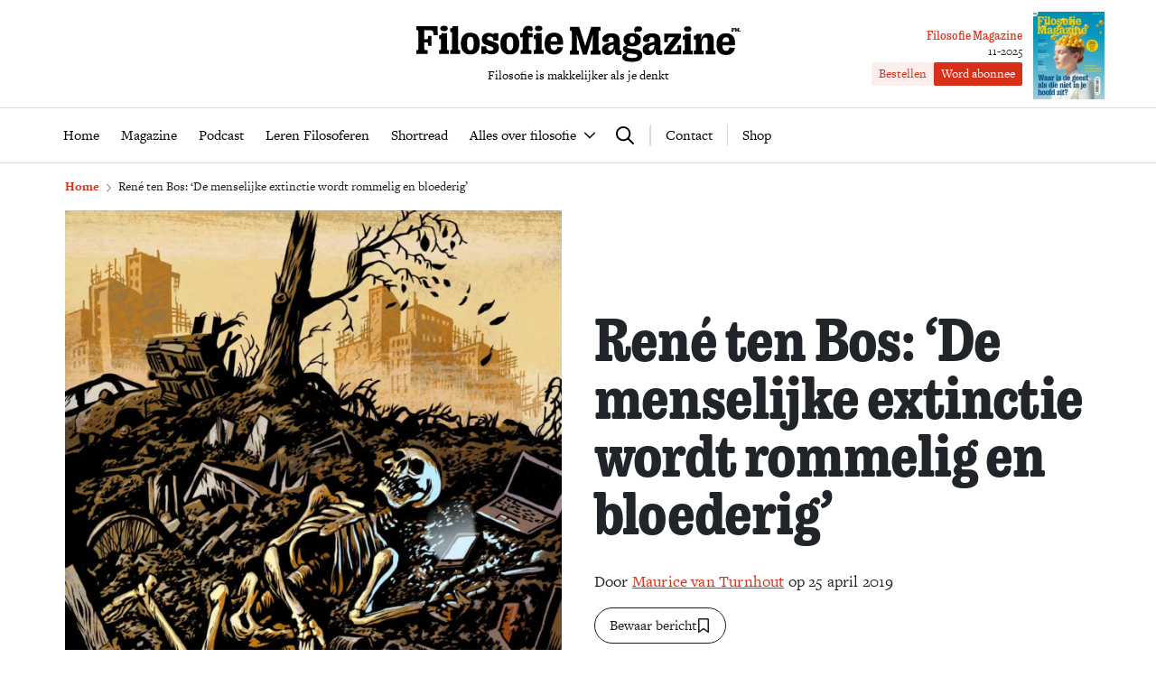

--- FILE ---
content_type: text/html; charset=UTF-8
request_url: https://www.filosofie.nl/rene-ten-bos-de-menselijke-extinctie-wordt-rommelig-en-bloederig-2/
body_size: 34135
content:
<!DOCTYPE html>
<html lang="nl">
<head>
  <title>René ten Bos: ‘De menselijke extinctie wordt rommelig en bloederig’ - Filosofie Magazine</title>
  <meta name="viewport" content="width=device-width, initial-scale=1">
  <meta http-equiv="X-UA-Compatible" content="IE=edge">
  <meta charset="UTF-8">

    

<link rel="icon" type="image/png" href="https://www.filosofie.nl/assets/novio/img/favicon/favicon-96x96.png" sizes="96x96" />
<link rel="icon" type="image/svg+xml" href="https://www.filosofie.nl/assets/novio/img/favicon/favicon.svg" />
<link rel="shortcut icon" href="https://www.filosofie.nl/assets/novio/img/favicon/favicon.ico" />
<link rel="apple-touch-icon" sizes="180x180" href="https://www.filosofie.nl/assets/novio/img/favicon/apple-touch-icon.png" />
<meta name="apple-mobile-web-app-title" content="Filosofie" />
<link rel="manifest" href="https://www.filosofie.nl/assets/novio/img/favicon/site.webmanifest" />
    <script type="text/javascript">(function(){(function(e,r){var t=document.createElement("link");t.rel="preconnect";t.as="script";var n=document.createElement("link");n.rel="dns-prefetch";n.as="script";var i=document.createElement("script");i.id="spcloader";i.type="text/javascript";i["async"]=true;i.charset="utf-8";var o="https://sdk.privacy-center.org/"+e+"/loader.js?target_type=notice&target="+r;if(window.didomiConfig&&window.didomiConfig.user){var a=window.didomiConfig.user;var c=a.country;var d=a.region;if(c){o=o+"&country="+c;if(d){o=o+"&region="+d}}}t.href="https://sdk.privacy-center.org/";n.href="https://sdk.privacy-center.org/";i.src=o;var s=document.getElementsByTagName("script")[0];s.parentNode.insertBefore(t,s);s.parentNode.insertBefore(n,s);s.parentNode.insertBefore(i,s)})("bf144102-85db-4efa-85c4-adc678881a11","HKrUNz69")})();</script>

  <meta name='robots' content='index, follow, max-image-preview:large, max-snippet:-1, max-video-preview:-1' />

	<!-- This site is optimized with the Yoast SEO Premium plugin v25.4 (Yoast SEO v25.4) - https://yoast.com/wordpress/plugins/seo/ -->
	<link rel="canonical" href="https://www.filosofie.nl/rene-ten-bos-de-menselijke-extinctie-wordt-rommelig-en-bloederig-2/" />
	<meta property="og:locale" content="nl_NL" />
	<meta property="og:type" content="article" />
	<meta property="og:title" content="René ten Bos: ‘De menselijke extinctie wordt rommelig en bloederig’" />
	<meta property="og:description" content="Illustraties: Erik Kriek Moraliseren wil René ten Bos niet, maar we kunnen de dreigende extinctie van mens en dier niet langer negeren. De filosoof met tatoeages van de uitgestorven buidelwolf schreef een boek over een onderwerp dat te weinig aandacht krijgt. ‘Ik voel wel droefenis, hoor, bij het uitsterven van de soorten.’ René ten Bos, in april afgezwaaid [&hellip;]" />
	<meta property="og:url" content="https://www.filosofie.nl/rene-ten-bos-de-menselijke-extinctie-wordt-rommelig-en-bloederig-2/" />
	<meta property="og:site_name" content="Filosofie Magazine" />
	<meta property="article:publisher" content="https://www.facebook.com/FilosofieMagazine/" />
	<meta property="article:published_time" content="2019-04-25T12:07:25+00:00" />
	<meta property="article:modified_time" content="2022-02-14T08:06:36+00:00" />
	<meta property="og:image" content="https://www.filosofie.nl/app/uploads/2020/04/Extinction-_preview.jpg" />
	<meta property="og:image:width" content="1" />
	<meta property="og:image:height" content="1" />
	<meta property="og:image:type" content="image/jpeg" />
	<meta name="author" content="Linku" />
	<meta name="twitter:card" content="summary_large_image" />
	<meta name="twitter:creator" content="@filomag" />
	<meta name="twitter:site" content="@filomag" />
	<script type="application/ld+json" class="yoast-schema-graph">{"@context":"https://schema.org","@graph":[{"@type":"Article","@id":"https://www.filosofie.nl/rene-ten-bos-de-menselijke-extinctie-wordt-rommelig-en-bloederig-2/#article","isPartOf":{"@id":"https://www.filosofie.nl/rene-ten-bos-de-menselijke-extinctie-wordt-rommelig-en-bloederig-2/"},"author":{"name":"Linku","@id":"https://www.filosofie.nl/#/schema/person/maurice-van-turnhout"},"headline":"René ten Bos: ‘De menselijke extinctie wordt rommelig en bloederig’","datePublished":"2019-04-25T12:07:25+00:00","dateModified":"2022-02-14T08:06:36+00:00","mainEntityOfPage":{"@id":"https://www.filosofie.nl/rene-ten-bos-de-menselijke-extinctie-wordt-rommelig-en-bloederig-2/"},"wordCount":1835,"commentCount":0,"publisher":{"@id":"https://www.filosofie.nl/#organization"},"image":{"@id":"https://www.filosofie.nl/rene-ten-bos-de-menselijke-extinctie-wordt-rommelig-en-bloederig-2/#primaryimage"},"thumbnailUrl":"https://www.filosofie.nl/app/uploads/2020/04/Extinction-_preview.jpg","inLanguage":"nl","isAccessibleForFree":"False","hasPart":{"@type":"WebPageElement","isAccessibleForFree":"False","cssSelector":".wpfe_paywalled"},"copyrightYear":"2019","copyrightHolder":{"@id":"https://www.filosofie.nl/#organization"}},{"@type":"WebPage","@id":"https://www.filosofie.nl/rene-ten-bos-de-menselijke-extinctie-wordt-rommelig-en-bloederig-2/","url":"https://www.filosofie.nl/rene-ten-bos-de-menselijke-extinctie-wordt-rommelig-en-bloederig-2/","name":"René ten Bos: ‘De menselijke extinctie wordt rommelig en bloederig’ - Filosofie Magazine","isPartOf":{"@id":"https://www.filosofie.nl/#website"},"primaryImageOfPage":{"@id":"https://www.filosofie.nl/rene-ten-bos-de-menselijke-extinctie-wordt-rommelig-en-bloederig-2/#primaryimage"},"image":{"@id":"https://www.filosofie.nl/rene-ten-bos-de-menselijke-extinctie-wordt-rommelig-en-bloederig-2/#primaryimage"},"thumbnailUrl":"https://www.filosofie.nl/app/uploads/2020/04/Extinction-_preview.jpg","datePublished":"2019-04-25T12:07:25+00:00","dateModified":"2022-02-14T08:06:36+00:00","breadcrumb":{"@id":"https://www.filosofie.nl/rene-ten-bos-de-menselijke-extinctie-wordt-rommelig-en-bloederig-2/#breadcrumb"},"inLanguage":"nl","potentialAction":[{"@type":"ReadAction","target":["https://www.filosofie.nl/rene-ten-bos-de-menselijke-extinctie-wordt-rommelig-en-bloederig-2/"]}],"isAccessibleForFree":"False","hasPart":{"@type":"WebPageElement","isAccessibleForFree":"False","cssSelector":".wpfe_paywalled"}},{"@type":"ImageObject","inLanguage":"nl","@id":"https://www.filosofie.nl/rene-ten-bos-de-menselijke-extinctie-wordt-rommelig-en-bloederig-2/#primaryimage","url":"https://www.filosofie.nl/app/uploads/2020/04/Extinction-_preview.jpg","contentUrl":"https://www.filosofie.nl/app/uploads/2020/04/Extinction-_preview.jpg","width":1200,"height":1535},{"@type":"BreadcrumbList","@id":"https://www.filosofie.nl/rene-ten-bos-de-menselijke-extinctie-wordt-rommelig-en-bloederig-2/#breadcrumb","itemListElement":[{"@type":"ListItem","position":1,"name":"Home","item":"https://www.filosofie.nl/"},{"@type":"ListItem","position":2,"name":"René ten Bos: ‘De menselijke extinctie wordt rommelig en bloederig’"}]},{"@type":"WebSite","@id":"https://www.filosofie.nl/#website","url":"https://www.filosofie.nl/","name":"Filosofie Magazine","description":"Filosofie is makkelijker als je denkt","publisher":{"@id":"https://www.filosofie.nl/#organization"},"potentialAction":[{"@type":"SearchAction","target":{"@type":"EntryPoint","urlTemplate":"https://www.filosofie.nl/?s={search_term_string}"},"query-input":{"@type":"PropertyValueSpecification","valueRequired":true,"valueName":"search_term_string"}}],"inLanguage":"nl"},{"@type":"Organization","@id":"https://www.filosofie.nl/#organization","name":"Filosofie Magazine","url":"https://www.filosofie.nl/","logo":{"@type":"ImageObject","inLanguage":"nl","@id":"https://www.filosofie.nl/#/schema/logo/image/","url":"https://www.filosofie.nl/app/uploads/2022/05/filosofie-magazine-logo.jpg","contentUrl":"https://www.filosofie.nl/app/uploads/2022/05/filosofie-magazine-logo.jpg","width":819,"height":289,"caption":"Filosofie Magazine"},"image":{"@id":"https://www.filosofie.nl/#/schema/logo/image/"},"sameAs":["https://www.facebook.com/FilosofieMagazine/","https://x.com/filomag","https://www.instagram.com/filosofiemagazine/","https://www.linkedin.com/company/filosofie-magazine","https://www.youtube.com/channel/UCbFO-sZF0UpyS7qcPriqtjw","https://nl.wikipedia.org/wiki/Filosofie_Magazine"]},{"@type":"Person","@id":"https://www.filosofie.nl/#/schema/person/maurice-van-turnhout","name":"Maurice van Turnhout","sameAs":["https://www.filosofie.nl/wp"],"url":"https://www.filosofie.nl/auteurs/maurice-van-turnhout/"}]}</script>
	<!-- / Yoast SEO Premium plugin. -->


<link rel='dns-prefetch' href='//a.omappapi.com' />
<link rel='dns-prefetch' href='//use.typekit.net' />
<link rel='stylesheet' id='wp-block-library-css' href='https://www.filosofie.nl/wp/wp-includes/css/dist/block-library/style.min.css?ver=6.6.2' type='text/css' media='all' />
<style id='wp-block-library-theme-inline-css' type='text/css'>
.wp-block-audio :where(figcaption){color:#555;font-size:13px;text-align:center}.is-dark-theme .wp-block-audio :where(figcaption){color:#ffffffa6}.wp-block-audio{margin:0 0 1em}.wp-block-code{border:1px solid #ccc;border-radius:4px;font-family:Menlo,Consolas,monaco,monospace;padding:.8em 1em}.wp-block-embed :where(figcaption){color:#555;font-size:13px;text-align:center}.is-dark-theme .wp-block-embed :where(figcaption){color:#ffffffa6}.wp-block-embed{margin:0 0 1em}.blocks-gallery-caption{color:#555;font-size:13px;text-align:center}.is-dark-theme .blocks-gallery-caption{color:#ffffffa6}:root :where(.wp-block-image figcaption){color:#555;font-size:13px;text-align:center}.is-dark-theme :root :where(.wp-block-image figcaption){color:#ffffffa6}.wp-block-image{margin:0 0 1em}.wp-block-pullquote{border-bottom:4px solid;border-top:4px solid;color:currentColor;margin-bottom:1.75em}.wp-block-pullquote cite,.wp-block-pullquote footer,.wp-block-pullquote__citation{color:currentColor;font-size:.8125em;font-style:normal;text-transform:uppercase}.wp-block-quote{border-left:.25em solid;margin:0 0 1.75em;padding-left:1em}.wp-block-quote cite,.wp-block-quote footer{color:currentColor;font-size:.8125em;font-style:normal;position:relative}.wp-block-quote.has-text-align-right{border-left:none;border-right:.25em solid;padding-left:0;padding-right:1em}.wp-block-quote.has-text-align-center{border:none;padding-left:0}.wp-block-quote.is-large,.wp-block-quote.is-style-large,.wp-block-quote.is-style-plain{border:none}.wp-block-search .wp-block-search__label{font-weight:700}.wp-block-search__button{border:1px solid #ccc;padding:.375em .625em}:where(.wp-block-group.has-background){padding:1.25em 2.375em}.wp-block-separator.has-css-opacity{opacity:.4}.wp-block-separator{border:none;border-bottom:2px solid;margin-left:auto;margin-right:auto}.wp-block-separator.has-alpha-channel-opacity{opacity:1}.wp-block-separator:not(.is-style-wide):not(.is-style-dots){width:100px}.wp-block-separator.has-background:not(.is-style-dots){border-bottom:none;height:1px}.wp-block-separator.has-background:not(.is-style-wide):not(.is-style-dots){height:2px}.wp-block-table{margin:0 0 1em}.wp-block-table td,.wp-block-table th{word-break:normal}.wp-block-table :where(figcaption){color:#555;font-size:13px;text-align:center}.is-dark-theme .wp-block-table :where(figcaption){color:#ffffffa6}.wp-block-video :where(figcaption){color:#555;font-size:13px;text-align:center}.is-dark-theme .wp-block-video :where(figcaption){color:#ffffffa6}.wp-block-video{margin:0 0 1em}:root :where(.wp-block-template-part.has-background){margin-bottom:0;margin-top:0;padding:1.25em 2.375em}
</style>
<style id='safe-svg-svg-icon-style-inline-css' type='text/css'>
.safe-svg-cover{text-align:center}.safe-svg-cover .safe-svg-inside{display:inline-block;max-width:100%}.safe-svg-cover svg{height:100%;max-height:100%;max-width:100%;width:100%}

</style>
<style id='global-styles-inline-css' type='text/css'>
:root{--wp--preset--aspect-ratio--square: 1;--wp--preset--aspect-ratio--4-3: 4/3;--wp--preset--aspect-ratio--3-4: 3/4;--wp--preset--aspect-ratio--3-2: 3/2;--wp--preset--aspect-ratio--2-3: 2/3;--wp--preset--aspect-ratio--16-9: 16/9;--wp--preset--aspect-ratio--9-16: 9/16;--wp--preset--color--black: #000000;--wp--preset--color--cyan-bluish-gray: #abb8c3;--wp--preset--color--white: #ffffff;--wp--preset--color--pale-pink: #f78da7;--wp--preset--color--vivid-red: #cf2e2e;--wp--preset--color--luminous-vivid-orange: #ff6900;--wp--preset--color--luminous-vivid-amber: #fcb900;--wp--preset--color--light-green-cyan: #7bdcb5;--wp--preset--color--vivid-green-cyan: #00d084;--wp--preset--color--pale-cyan-blue: #8ed1fc;--wp--preset--color--vivid-cyan-blue: #0693e3;--wp--preset--color--vivid-purple: #9b51e0;--wp--preset--gradient--vivid-cyan-blue-to-vivid-purple: linear-gradient(135deg,rgba(6,147,227,1) 0%,rgb(155,81,224) 100%);--wp--preset--gradient--light-green-cyan-to-vivid-green-cyan: linear-gradient(135deg,rgb(122,220,180) 0%,rgb(0,208,130) 100%);--wp--preset--gradient--luminous-vivid-amber-to-luminous-vivid-orange: linear-gradient(135deg,rgba(252,185,0,1) 0%,rgba(255,105,0,1) 100%);--wp--preset--gradient--luminous-vivid-orange-to-vivid-red: linear-gradient(135deg,rgba(255,105,0,1) 0%,rgb(207,46,46) 100%);--wp--preset--gradient--very-light-gray-to-cyan-bluish-gray: linear-gradient(135deg,rgb(238,238,238) 0%,rgb(169,184,195) 100%);--wp--preset--gradient--cool-to-warm-spectrum: linear-gradient(135deg,rgb(74,234,220) 0%,rgb(151,120,209) 20%,rgb(207,42,186) 40%,rgb(238,44,130) 60%,rgb(251,105,98) 80%,rgb(254,248,76) 100%);--wp--preset--gradient--blush-light-purple: linear-gradient(135deg,rgb(255,206,236) 0%,rgb(152,150,240) 100%);--wp--preset--gradient--blush-bordeaux: linear-gradient(135deg,rgb(254,205,165) 0%,rgb(254,45,45) 50%,rgb(107,0,62) 100%);--wp--preset--gradient--luminous-dusk: linear-gradient(135deg,rgb(255,203,112) 0%,rgb(199,81,192) 50%,rgb(65,88,208) 100%);--wp--preset--gradient--pale-ocean: linear-gradient(135deg,rgb(255,245,203) 0%,rgb(182,227,212) 50%,rgb(51,167,181) 100%);--wp--preset--gradient--electric-grass: linear-gradient(135deg,rgb(202,248,128) 0%,rgb(113,206,126) 100%);--wp--preset--gradient--midnight: linear-gradient(135deg,rgb(2,3,129) 0%,rgb(40,116,252) 100%);--wp--preset--font-size--small: 13px;--wp--preset--font-size--medium: 20px;--wp--preset--font-size--large: 36px;--wp--preset--font-size--x-large: 42px;--wp--preset--font-size--normal: 21px;--wp--preset--font-size--intro: 24px;--wp--preset--spacing--20: 0.44rem;--wp--preset--spacing--30: 0.67rem;--wp--preset--spacing--40: 1rem;--wp--preset--spacing--50: 1.5rem;--wp--preset--spacing--60: 2.25rem;--wp--preset--spacing--70: 3.38rem;--wp--preset--spacing--80: 5.06rem;--wp--preset--shadow--natural: 6px 6px 9px rgba(0, 0, 0, 0.2);--wp--preset--shadow--deep: 12px 12px 50px rgba(0, 0, 0, 0.4);--wp--preset--shadow--sharp: 6px 6px 0px rgba(0, 0, 0, 0.2);--wp--preset--shadow--outlined: 6px 6px 0px -3px rgba(255, 255, 255, 1), 6px 6px rgba(0, 0, 0, 1);--wp--preset--shadow--crisp: 6px 6px 0px rgba(0, 0, 0, 1);}p{--wp--preset--font-size--normal: 21px;--wp--preset--font-size--intro: 24px;}:root { --wp--style--global--content-size: 1000px;--wp--style--global--wide-size: 1000px; }:where(body) { margin: 0; }.wp-site-blocks > .alignleft { float: left; margin-right: 2em; }.wp-site-blocks > .alignright { float: right; margin-left: 2em; }.wp-site-blocks > .aligncenter { justify-content: center; margin-left: auto; margin-right: auto; }:where(.is-layout-flex){gap: 0.5em;}:where(.is-layout-grid){gap: 0.5em;}.is-layout-flow > .alignleft{float: left;margin-inline-start: 0;margin-inline-end: 2em;}.is-layout-flow > .alignright{float: right;margin-inline-start: 2em;margin-inline-end: 0;}.is-layout-flow > .aligncenter{margin-left: auto !important;margin-right: auto !important;}.is-layout-constrained > .alignleft{float: left;margin-inline-start: 0;margin-inline-end: 2em;}.is-layout-constrained > .alignright{float: right;margin-inline-start: 2em;margin-inline-end: 0;}.is-layout-constrained > .aligncenter{margin-left: auto !important;margin-right: auto !important;}.is-layout-constrained > :where(:not(.alignleft):not(.alignright):not(.alignfull)){max-width: var(--wp--style--global--content-size);margin-left: auto !important;margin-right: auto !important;}.is-layout-constrained > .alignwide{max-width: var(--wp--style--global--wide-size);}body .is-layout-flex{display: flex;}.is-layout-flex{flex-wrap: wrap;align-items: center;}.is-layout-flex > :is(*, div){margin: 0;}body .is-layout-grid{display: grid;}.is-layout-grid > :is(*, div){margin: 0;}body{padding-top: 0px;padding-right: 0px;padding-bottom: 0px;padding-left: 0px;}:root :where(.wp-element-button, .wp-block-button__link){background-color: #32373c;border-width: 0;color: #fff;font-family: inherit;font-size: inherit;line-height: inherit;padding: calc(0.667em + 2px) calc(1.333em + 2px);text-decoration: none;}.has-black-color{color: var(--wp--preset--color--black) !important;}.has-cyan-bluish-gray-color{color: var(--wp--preset--color--cyan-bluish-gray) !important;}.has-white-color{color: var(--wp--preset--color--white) !important;}.has-pale-pink-color{color: var(--wp--preset--color--pale-pink) !important;}.has-vivid-red-color{color: var(--wp--preset--color--vivid-red) !important;}.has-luminous-vivid-orange-color{color: var(--wp--preset--color--luminous-vivid-orange) !important;}.has-luminous-vivid-amber-color{color: var(--wp--preset--color--luminous-vivid-amber) !important;}.has-light-green-cyan-color{color: var(--wp--preset--color--light-green-cyan) !important;}.has-vivid-green-cyan-color{color: var(--wp--preset--color--vivid-green-cyan) !important;}.has-pale-cyan-blue-color{color: var(--wp--preset--color--pale-cyan-blue) !important;}.has-vivid-cyan-blue-color{color: var(--wp--preset--color--vivid-cyan-blue) !important;}.has-vivid-purple-color{color: var(--wp--preset--color--vivid-purple) !important;}.has-black-background-color{background-color: var(--wp--preset--color--black) !important;}.has-cyan-bluish-gray-background-color{background-color: var(--wp--preset--color--cyan-bluish-gray) !important;}.has-white-background-color{background-color: var(--wp--preset--color--white) !important;}.has-pale-pink-background-color{background-color: var(--wp--preset--color--pale-pink) !important;}.has-vivid-red-background-color{background-color: var(--wp--preset--color--vivid-red) !important;}.has-luminous-vivid-orange-background-color{background-color: var(--wp--preset--color--luminous-vivid-orange) !important;}.has-luminous-vivid-amber-background-color{background-color: var(--wp--preset--color--luminous-vivid-amber) !important;}.has-light-green-cyan-background-color{background-color: var(--wp--preset--color--light-green-cyan) !important;}.has-vivid-green-cyan-background-color{background-color: var(--wp--preset--color--vivid-green-cyan) !important;}.has-pale-cyan-blue-background-color{background-color: var(--wp--preset--color--pale-cyan-blue) !important;}.has-vivid-cyan-blue-background-color{background-color: var(--wp--preset--color--vivid-cyan-blue) !important;}.has-vivid-purple-background-color{background-color: var(--wp--preset--color--vivid-purple) !important;}.has-black-border-color{border-color: var(--wp--preset--color--black) !important;}.has-cyan-bluish-gray-border-color{border-color: var(--wp--preset--color--cyan-bluish-gray) !important;}.has-white-border-color{border-color: var(--wp--preset--color--white) !important;}.has-pale-pink-border-color{border-color: var(--wp--preset--color--pale-pink) !important;}.has-vivid-red-border-color{border-color: var(--wp--preset--color--vivid-red) !important;}.has-luminous-vivid-orange-border-color{border-color: var(--wp--preset--color--luminous-vivid-orange) !important;}.has-luminous-vivid-amber-border-color{border-color: var(--wp--preset--color--luminous-vivid-amber) !important;}.has-light-green-cyan-border-color{border-color: var(--wp--preset--color--light-green-cyan) !important;}.has-vivid-green-cyan-border-color{border-color: var(--wp--preset--color--vivid-green-cyan) !important;}.has-pale-cyan-blue-border-color{border-color: var(--wp--preset--color--pale-cyan-blue) !important;}.has-vivid-cyan-blue-border-color{border-color: var(--wp--preset--color--vivid-cyan-blue) !important;}.has-vivid-purple-border-color{border-color: var(--wp--preset--color--vivid-purple) !important;}.has-vivid-cyan-blue-to-vivid-purple-gradient-background{background: var(--wp--preset--gradient--vivid-cyan-blue-to-vivid-purple) !important;}.has-light-green-cyan-to-vivid-green-cyan-gradient-background{background: var(--wp--preset--gradient--light-green-cyan-to-vivid-green-cyan) !important;}.has-luminous-vivid-amber-to-luminous-vivid-orange-gradient-background{background: var(--wp--preset--gradient--luminous-vivid-amber-to-luminous-vivid-orange) !important;}.has-luminous-vivid-orange-to-vivid-red-gradient-background{background: var(--wp--preset--gradient--luminous-vivid-orange-to-vivid-red) !important;}.has-very-light-gray-to-cyan-bluish-gray-gradient-background{background: var(--wp--preset--gradient--very-light-gray-to-cyan-bluish-gray) !important;}.has-cool-to-warm-spectrum-gradient-background{background: var(--wp--preset--gradient--cool-to-warm-spectrum) !important;}.has-blush-light-purple-gradient-background{background: var(--wp--preset--gradient--blush-light-purple) !important;}.has-blush-bordeaux-gradient-background{background: var(--wp--preset--gradient--blush-bordeaux) !important;}.has-luminous-dusk-gradient-background{background: var(--wp--preset--gradient--luminous-dusk) !important;}.has-pale-ocean-gradient-background{background: var(--wp--preset--gradient--pale-ocean) !important;}.has-electric-grass-gradient-background{background: var(--wp--preset--gradient--electric-grass) !important;}.has-midnight-gradient-background{background: var(--wp--preset--gradient--midnight) !important;}.has-small-font-size{font-size: var(--wp--preset--font-size--small) !important;}.has-medium-font-size{font-size: var(--wp--preset--font-size--medium) !important;}.has-large-font-size{font-size: var(--wp--preset--font-size--large) !important;}.has-x-large-font-size{font-size: var(--wp--preset--font-size--x-large) !important;}.has-normal-font-size{font-size: var(--wp--preset--font-size--normal) !important;}.has-intro-font-size{font-size: var(--wp--preset--font-size--intro) !important;}p.has-normal-font-size{font-size: var(--wp--preset--font-size--normal) !important;}p.has-intro-font-size{font-size: var(--wp--preset--font-size--intro) !important;}
:where(.wp-block-post-template.is-layout-flex){gap: 1.25em;}:where(.wp-block-post-template.is-layout-grid){gap: 1.25em;}
:where(.wp-block-columns.is-layout-flex){gap: 2em;}:where(.wp-block-columns.is-layout-grid){gap: 2em;}
:root :where(.wp-block-pullquote){font-size: 1.5em;line-height: 1.6;}
</style>
<link rel='stylesheet' id='wpfe-authentication-css' href='https://www.filosofie.nl/app/plugins/wp-fnl-ecommerce/assets/css/authentication.css?ver=7.0.2' type='text/css' media='all' />
<link rel='stylesheet' id='theme-css' href='https://www.filosofie.nl/assets/novio/css/styles.min.css?ver=mi4d93dp' type='text/css' media='all' />
<link rel='stylesheet' id='fa-css' href='https://www.filosofie.nl/assets/novio/css/styles-fa.min.css?ver=mi4d93dp' type='text/css' media='all' />
<link rel='stylesheet' id='adobe-fonts-css' href='https://use.typekit.net/mjh4iny.css?ver=mi4d93dp' type='text/css' media='all' />
<script type="text/javascript" src="https://www.filosofie.nl/assets/novio/js/jquery.min.js?ver=mi4d93dp" id="jquery-js"></script>
<script type="text/javascript" src="https://www.filosofie.nl/app/plugins/wp-fnl-ecommerce/assets/js/wpfe-paywall.js?ver=7.0.2" id="wpfe-paywall-js-js"></script>
<script type="text/javascript" id="wpfe-paywall-js-js-after">
/* <![CDATA[ */
var wpfePaywalledClassSelector = ".wpfe_paywalled";
/* ]]> */
</script>
<script type="text/javascript" src="https://www.filosofie.nl/assets/novio/js/jquery.dfp.min.js?ver=mi4d93dp" id="dfp-ads-js"></script>
<link rel="https://api.w.org/" href="https://www.filosofie.nl/wp-json/" /><link rel="alternate" title="JSON" type="application/json" href="https://www.filosofie.nl/wp-json/wp/v2/posts/740" /><link rel='shortlink' href='https://www.filosofie.nl/?p=740' />
<link rel="alternate" title="oEmbed (JSON)" type="application/json+oembed" href="https://www.filosofie.nl/wp-json/oembed/1.0/embed?url=https%3A%2F%2Fwww.filosofie.nl%2Frene-ten-bos-de-menselijke-extinctie-wordt-rommelig-en-bloederig-2%2F" />
<link rel="alternate" title="oEmbed (XML)" type="text/xml+oembed" href="https://www.filosofie.nl/wp-json/oembed/1.0/embed?url=https%3A%2F%2Fwww.filosofie.nl%2Frene-ten-bos-de-menselijke-extinctie-wordt-rommelig-en-bloederig-2%2F&#038;format=xml" />
<link rel="alternate" type="application/rss+xml" title="RSS" href="https://www.filosofie.nl/feed/" /><link rel="icon" href="https://www.filosofie.nl/app/uploads/2025/03/Logo-Filosofie-Magazine-Monogram-512px-150x150.jpg" sizes="32x32" />
<link rel="icon" href="https://www.filosofie.nl/app/uploads/2025/03/Logo-Filosofie-Magazine-Monogram-512px-300x300.jpg" sizes="192x192" />
<link rel="apple-touch-icon" href="https://www.filosofie.nl/app/uploads/2025/03/Logo-Filosofie-Magazine-Monogram-512px-300x300.jpg" />
<meta name="msapplication-TileImage" content="https://www.filosofie.nl/app/uploads/2025/03/Logo-Filosofie-Magazine-Monogram-512px-300x300.jpg" />
<link rel="preconnect" crossorigin href="https://www.googletagmanager.com">
  <link rel="preconnect" crossorigin href="https://www.google-analytics.com">

  <link rel="preload" href="/assets/novio/fonts/apercu/apercu-bold.woff" as="font" type="font/woff2" crossorigin><script>
        window.dataLayer = window.dataLayer || [];
        
        const projectDataLayerConfig = [{"event":"config","config_params":{"platform_environment":"production"},"user_params":{"user_login_status":"Guest","user_id":undefined,"user_abo_detail":undefined},"event_params":{"event_type":"config"}}];
        projectDataLayerConfig.forEach(function (layer) {
          window.dataLayer.push(layer);
        });
      </script>
      <script>
        dataLayer.push({
          'user_type': 'Anoniem',
          'event': 'login'
        });
    </script>
    <script>(function(w,d,s,l,i){w[l]=w[l]||[];w[l].push({'gtm.start':new Date().getTime(),event:'gtm.js'});var f=d.getElementsByTagName(s)[0],j=d.createElement(s),dl=l!='dataLayer'?'&l='+l:'';j.async=true;j.src='https://www.googletagmanager.com/gtm.js?id='+i+dl;f.parentNode.insertBefore(j,f);})(window,document,'script','dataLayer','GTM-TRLMCKW');</script><script type="text/javascript">const dfpID = '12463988';</script>
      <script async id="ebx" src="//applets.ebxcdn.com/ebx.js"></script>
</head>
<body class="post-template-default single single-post postid-740 single-format-standard wp-embed-responsive  ">
  <noscript><iframe src="https://www.googletagmanager.com/ns.html?id=GTM-TRLMCKW" height="0" width="0" style="display:none;visibility:hidden"></iframe></noscript>
  <script>
    const projectDataLayer = [{"page_params":null,"event_params":null},{"event":"page_view","page_params":{"page_type":"Artikelpagina regulier"},"event_params":{"event_type":"page_view","content_id":740,"content_name":"Ren\u00e9 ten Bos: \u2018De menselijke extinctie wordt rommelig en bloederig\u2019","content_group":"post","content_author":"Maurice van Turnhout","content_modified_date":"2022-02-14 09:06:36","content_publish_date":"2019-04-25 14:07:25","content_paywall":"1"}},{"event_params":null},{"event":"view_content","page_params":[],"event_params":{"event_type":"content","content_id":740,"content_name":"Ren\u00e9 ten Bos: \u2018De menselijke extinctie wordt rommelig en bloederig\u2019","content_group":"post","content_author":"Maurice van Turnhout","content_modified_date":"2022-02-14 09:06:36","content_publish_date":"2019-04-25 14:07:25","content_paywall":"1"}},{"event_params":null},{"event":"block_view_paywall","page_params":[],"event_params":{"event_type":"content","content_id":740,"content_name":"Ren\u00e9 ten Bos: \u2018De menselijke extinctie wordt rommelig en bloederig\u2019","content_group":"post","content_author":"Maurice van Turnhout","content_modified_date":"2022-02-14 09:06:36","content_publish_date":"2019-04-25 14:07:25","content_paywall":true}}];
    projectDataLayer.forEach(function (layer) {
      window.dataLayer.push(layer);
    });
  </script>
<nav><a class="c-skiplink" href="#main">Naar hoofdinhoud springen</a><a class="c-skiplink" href="#footer">Naar footer springen</a></nav><div class="s-wrapper "><header class="s-header js-header has-open-search"><div class="s-container-wide"><div class="s-header__container"><a href="/" title="Filosofie Magazine" class="s-header__logo"><div class="s-header__logo-mobile"><img src="https://www.filosofie.nl/assets/novio/img/logo-mobile.svg" alt="Logo" /></div><div class="s-header__logo-desktop"><img src="https://www.filosofie.nl/assets/novio/img/logo.svg" alt="Logo" /></div><p class="s-header__logo-description">Filosofie is makkelijker als je denkt</p></a><div class="s-header__right"><a href="https://shop.filosofie.nl/actie-abonnementen"
                       id=""
                       class="c-button c-button__header">Word abonnee</a><div class="c-menu__item c-menu-login__main-item js-menu-item js-has-submenu js-is-login-menu "><a href="https://www.filosofie.nl/account/login/?redirect_url=https%3A%2F%2Fwww.filosofie.nl%2Frene-ten-bos-de-menselijke-extinctie-wordt-rommelig-en-bloederig-2%2F" class="c-menu-login__link js-submenu-open"><div class="c-login-button c-login-button--mobile"><div class="c-login-button__icons"><div class="c-login-button__icons-inner"><svg xmlns="http://www.w3.org/2000/svg" viewBox="0 0 448 512"><path d="M304 128a80 80 0 1 0 -160 0 80 80 0 1 0 160 0zM96 128a128 128 0 1 1 256 0A128 128 0 1 1 96 128zM49.3 464l349.5 0c-8.9-63.3-63.3-112-129-112l-91.4 0c-65.7 0-120.1 48.7-129 112zM0 482.3C0 383.8 79.8 304 178.3 304l91.4 0C368.2 304 448 383.8 448 482.3c0 16.4-13.3 29.7-29.7 29.7L29.7 512C13.3 512 0 498.7 0 482.3z" fill="currentColor" /></svg><svg xmlns="http://www.w3.org/2000/svg" viewBox="0 0 384 512"><path d="M342.6 150.6c12.5-12.5 12.5-32.8 0-45.3s-32.8-12.5-45.3 0L192 210.7 86.6 105.4c-12.5-12.5-32.8-12.5-45.3 0s-12.5 32.8 0 45.3L146.7 256 41.4 361.4c-12.5 12.5-12.5 32.8 0 45.3s32.8 12.5 45.3 0L192 301.3 297.4 406.6c12.5 12.5 32.8 12.5 45.3 0s12.5-32.8 0-45.3L237.3 256 342.6 150.6z" fill="currentColor" /></svg></div></div><span class="c-login-button__label">Account</span></div><div class="c-login-button c-login-button--desktop"><span class="c-login-button__label">
          Inloggen
      </span></div></a></div><button class="c-hamburger-button js-menu-toggle"><div class="c-hamburger"><span></span><span></span></div><span class="c-hamburger-label c-hamburger-label--open">Menu</span><span class="c-hamburger-label c-hamburger-label--close">Sluit</span></button></div><div class="s-header__abbo"><div class="c-latest-magazine-header"><div class="c-latest-magazine-header__text"><span class="c-latest-magazine-header__title">Filosofie Magazine</span><span class="c-latest-magazine-header__magazine-name">11-2025</span><div class="c-latest-magazine-header__buttons"><a href="https://shop.filosofie.nl/filosofie-magazine-nieuwste-editie"
                   class="c-button c-button--small c-button--light">Bestellen</a><a href="https://shop.filosofie.nl/actie-abonnementen"
                   class="c-button c-button--small">Word abonnee</a></div></div><a href="https://shop.filosofie.nl/filosofie-magazine-nieuwste-editie"><div class="c-latest-magazine-header__image"><picture><source type="image/webp"
                            srcset="
                                                                                                                                                                                                                                                                                                                                                                                                                                                                                    https://www.filosofie.nl/app/uploads/2025/10/FM11_001000_Cover_ok-194x239-79x97-c-default.webp 79w, 
                                    https://www.filosofie.nl/app/uploads/2025/10/FM11_001000_Cover_ok-194x239-158x194-c-default.webp 158w
                                                                                                                "
                            sizes="
                                                                                                    100vw"
                    ><source 
                            srcset="
                                                                                                                                                                                                                                                                                                                                                                                                                                                                                    https://www.filosofie.nl/app/uploads/2025/10/FM11_001000_Cover_ok-194x239-79x97-c-default.jpg 79w, 
                                    https://www.filosofie.nl/app/uploads/2025/10/FM11_001000_Cover_ok-194x239-158x194-c-default.jpg 158w
                                                                                                                "
                            sizes="
                                                                                                    100vw"
                    ><img src="https://www.filosofie.nl/app/uploads/2025/10/FM11_001000_Cover_ok.jpg"
                         alt="Filosofie Magazine waar is de geest als die niet in je hoofd zit"
                           width="79" height="97" /></picture></div></a></div></div></div></div></header><div class="s-menu js-menu"><div class="s-container-wide"><div class="s-menu__wrapper"><div class="s-menu__default"><nav class="c-menu"><div class="c-menu__container"><div class="c-menu__item js-menu-item   menu-item menu-item-type-post_type menu-item-object-page menu-item-home menu-item-16591"><a href="https://www.filosofie.nl/" title="Home" class="c-menu__link " ><span>
                    Home
                  </span></a></div><div class="c-menu__item js-menu-item   menu-item menu-item-type-post_type menu-item-object-page menu-item-16550"><a href="https://www.filosofie.nl/magazines/" title="Magazine" class="c-menu__link " ><span>
                    Magazine
                  </span></a></div><div class="c-menu__item js-menu-item   menu-item menu-item-type-post_type menu-item-object-page menu-item-95629"><a href="https://www.filosofie.nl/podcast/" title="Podcast" class="c-menu__link " ><span>
                    Podcast
                  </span></a></div><div class="c-menu__item js-menu-item   menu-item menu-item-type-custom menu-item-object-custom menu-item-44883"><a href="https://www.filosofie.nl/leren-filosoferen/" title="Leren Filosoferen" class="c-menu__link " ><span>
                    Leren Filosoferen
                  </span></a></div><div class="c-menu__item js-menu-item   menu-item menu-item-type-custom menu-item-object-custom menu-item-44882"><a href="https://www.filosofie.nl/vraagstukken/shortread/" title="Shortread" class="c-menu__link " ><span>
                    Shortread
                  </span></a></div><div class="c-menu__item js-menu-item c-menu__item--has-children js-has-submenu  menu-item menu-item-type-custom menu-item-object-custom menu-item-86632 menu-item-has-children"><a href="#" title="Alles over filosofie" class="c-menu__link " ><span>
                    Alles over filosofie
                  </span><button class="c-menu__submenu-button c-menu__submenu-button--desktop js-submenu-open"><?xml version="1.0" encoding="UTF-8"?><svg width="16px" height="10px" viewBox="0 0 16 10" version="1.1" xmlns="http://www.w3.org/2000/svg" xmlns:xlink="http://www.w3.org/1999/xlink"><title>Path 5</title><g id="Symbols" stroke="none" stroke-width="1" fill="none" fill-rule="evenodd" stroke-linecap="round" stroke-linejoin="round"><g id="header/scroll" transform="translate(-756.000000, -40.000000)" stroke="currentColor" stroke-width="2"><polyline id="Path-5" points="757 41.5 764 48.5 771 41.5"></polyline></g></g></svg></button></a><button class="c-menu__submenu-button c-menu__submenu-button--mobile js-submenu-open"><svg width="24" height="24" viewBox="0 0 24 24" fill="none" xmlns="http://www.w3.org/2000/svg"><path d="M17.6641 11.3359C18.0156 11.7266 18.0156 12.3125 17.6641 12.6641L10.1641 20.1641C9.77344 20.5547 9.1875 20.5547 8.83594 20.1641C8.44531 19.8125 8.44531 19.2266 8.83594 18.875L15.6719 12.0391L8.83594 5.16406C8.44531 4.8125 8.44531 4.22656 8.83594 3.875C9.1875 3.48438 9.77344 3.48438 10.125 3.875L17.6641 11.3359Z" fill="currentColor"/></svg></button><div class="c-menu__submenu js-submenu"><button class="c-menu__submenu-close js-submenu-close"><svg width="24" height="24" viewBox="0 0 24 24" fill="none" xmlns="http://www.w3.org/2000/svg"><path d="M6.33594 11.3359L13.8359 3.875C14.1875 3.48438 14.7734 3.48438 15.1641 3.875C15.5156 4.22656 15.5156 4.8125 15.1641 5.16406L8.28906 12L15.125 18.875C15.5156 19.2266 15.5156 19.8125 15.125 20.1641C14.7734 20.5547 14.1875 20.5547 13.8359 20.1641L6.33594 12.6641C5.94531 12.3125 5.94531 11.7266 6.33594 11.3359Z" fill="currentColor"/></svg><span>Terug</span></button><div class="c-menu__sub-item  menu-item menu-item-type-post_type menu-item-object-page menu-item-16636"><a href="https://www.filosofie.nl/vraagstukken/" title="Vraagstukken"
                                   class="c-menu__link c-menu__link--sub-item" ><span>
                                      Vraagstukken
                                    </span></a></div><div class="c-menu__sub-item  menu-item menu-item-type-post_type_archive menu-item-object-discipline menu-item-16551"><a href="https://www.filosofie.nl/disciplines/" title="Disciplines"
                                   class="c-menu__link c-menu__link--sub-item" ><span>
                                      Disciplines
                                    </span></a></div><div class="c-menu__sub-item  menu-item menu-item-type-custom menu-item-object-custom menu-item-44881"><a href="https://www.filosofie.nl/lexicon/" title="Lexicon"
                                   class="c-menu__link c-menu__link--sub-item" ><span>
                                      Lexicon
                                    </span></a></div><div class="c-menu__sub-item  menu-item menu-item-type-post_type_archive menu-item-object-filosoof menu-item-16552"><a href="https://www.filosofie.nl/filosofen/" title="Filosofen"
                                   class="c-menu__link c-menu__link--sub-item" ><span>
                                      Filosofen
                                    </span></a></div></div></div></div></nav><div class="s-menu__side"><div class="s-menu__search-desktop"></div><div class="s-menu__login"></div><div class="c-menu__item c-menu__item--search"><button class="js-search-open c-search-toggle c-search-toggle--header"><div class="c-menu__link"><svg width="21" height="21" viewBox="0 0 21 21" fill="none" xmlns="http://www.w3.org/2000/svg"><path d="M14.375 8.125C14.375 5.89844 13.1641 3.86719 11.25 2.73438C9.29688 1.60156 6.91406 1.60156 5 2.73438C3.04688 3.86719 1.875 5.89844 1.875 8.125C1.875 10.3906 3.04688 12.4219 5 13.5547C6.91406 14.6875 9.29688 14.6875 11.25 13.5547C13.1641 12.4219 14.375 10.3906 14.375 8.125ZM13.1641 14.5312C11.7578 15.625 10 16.25 8.125 16.25C3.63281 16.25 0 12.6172 0 8.125C0 3.67188 3.63281 0 8.125 0C12.5781 0 16.25 3.67188 16.25 8.125C16.25 10.0391 15.5859 11.7969 14.4922 13.2031L19.7266 18.3984C20.0781 18.7891 20.0781 19.375 19.7266 19.7266C19.3359 20.1172 18.75 20.1172 18.3984 19.7266L13.1641 14.5312Z" fill="currentColor"></path></svg><span>
                  Zoeken
                </span></div></button><div class="s-menu__search"><div class="c-search-form  c-search-form--small"><form class="c-search-form__form" method="get" action="https://www.filosofie.nl" autocomplete="off"><div class="c-search-form__form-container"><div class="c-search-form__icon"><svg width="21" height="21" viewBox="0 0 21 21" fill="none" xmlns="http://www.w3.org/2000/svg"><path d="M14.375 8.125C14.375 5.89844 13.1641 3.86719 11.25 2.73438C9.29688 1.60156 6.91406 1.60156 5 2.73438C3.04688 3.86719 1.875 5.89844 1.875 8.125C1.875 10.3906 3.04688 12.4219 5 13.5547C6.91406 14.6875 9.29688 14.6875 11.25 13.5547C13.1641 12.4219 14.375 10.3906 14.375 8.125ZM13.1641 14.5312C11.7578 15.625 10 16.25 8.125 16.25C3.63281 16.25 0 12.6172 0 8.125C0 3.67188 3.63281 0 8.125 0C12.5781 0 16.25 3.67188 16.25 8.125C16.25 10.0391 15.5859 11.7969 14.4922 13.2031L19.7266 18.3984C20.0781 18.7891 20.0781 19.375 19.7266 19.7266C19.3359 20.1172 18.75 20.1172 18.3984 19.7266L13.1641 14.5312Z" fill="currentColor"></path></svg></div><input type="text"
                name="s"
                placeholder="Zoeken"
                value=""
                class="c-search-form__input"/></div><button type="submit" class="c-button c-button--search">
                            Zoek
                    </button></form></div><button class="js-search-close c-search-toggle__close"><svg width="14" height="14" viewBox="0 0 14 14" fill="none" xmlns="http://www.w3.org/2000/svg"><path d="M12.9766 2.35156L8.28906 7.03906L12.9375 11.6875C13.3281 12.0391 13.3281 12.625 12.9375 12.9766C12.5859 13.3672 12 13.3672 11.6484 12.9766L6.96094 8.32812L2.3125 12.9766C1.96094 13.3672 1.375 13.3672 1.02344 12.9766C0.632812 12.625 0.632812 12.0391 1.02344 11.6484L5.67188 7L1.02344 2.35156C0.632812 2 0.632812 1.41406 1.02344 1.02344C1.375 0.671875 1.96094 0.671875 2.35156 1.02344L7 5.71094L11.6484 1.0625C12 0.671875 12.5859 0.671875 12.9766 1.0625C13.3281 1.41406 13.3281 2 12.9766 2.35156Z" fill="currentColor"></path></svg></button></div></div><nav class="c-menu-main-side"><div class="c-menu-main-side__item c-menu-main-side__item--search"><a href="/?s=" class="c-menu-main-side__link"><svg width="21" height="21" viewBox="0 0 21 21" fill="none" xmlns="http://www.w3.org/2000/svg"><path d="M14.375 8.125C14.375 5.89844 13.1641 3.86719 11.25 2.73438C9.29688 1.60156 6.91406 1.60156 5 2.73438C3.04688 3.86719 1.875 5.89844 1.875 8.125C1.875 10.3906 3.04688 12.4219 5 13.5547C6.91406 14.6875 9.29688 14.6875 11.25 13.5547C13.1641 12.4219 14.375 10.3906 14.375 8.125ZM13.1641 14.5312C11.7578 15.625 10 16.25 8.125 16.25C3.63281 16.25 0 12.6172 0 8.125C0 3.67188 3.63281 0 8.125 0C12.5781 0 16.25 3.67188 16.25 8.125C16.25 10.0391 15.5859 11.7969 14.4922 13.2031L19.7266 18.3984C20.0781 18.7891 20.0781 19.375 19.7266 19.7266C19.3359 20.1172 18.75 20.1172 18.3984 19.7266L13.1641 14.5312Z" fill="currentColor"></path></svg><span class="sr-only">
                Zoeken
              </span></a></div><div class="c-menu-main-side__item c-menu-main-side__item--login"><div class="c-menu__item c-menu-login__main-item js-menu-item js-has-submenu js-is-login-menu "><a href="https://www.filosofie.nl/account/login/?redirect_url=https%3A%2F%2Fwww.filosofie.nl%2Frene-ten-bos-de-menselijke-extinctie-wordt-rommelig-en-bloederig-2%2F" class="c-menu-login__link js-submenu-open"><div class="c-login-button c-login-button--mobile"><div class="c-login-button__icons"><div class="c-login-button__icons-inner"><svg xmlns="http://www.w3.org/2000/svg" viewBox="0 0 448 512"><path d="M304 128a80 80 0 1 0 -160 0 80 80 0 1 0 160 0zM96 128a128 128 0 1 1 256 0A128 128 0 1 1 96 128zM49.3 464l349.5 0c-8.9-63.3-63.3-112-129-112l-91.4 0c-65.7 0-120.1 48.7-129 112zM0 482.3C0 383.8 79.8 304 178.3 304l91.4 0C368.2 304 448 383.8 448 482.3c0 16.4-13.3 29.7-29.7 29.7L29.7 512C13.3 512 0 498.7 0 482.3z" fill="currentColor" /></svg><svg xmlns="http://www.w3.org/2000/svg" viewBox="0 0 384 512"><path d="M342.6 150.6c12.5-12.5 12.5-32.8 0-45.3s-32.8-12.5-45.3 0L192 210.7 86.6 105.4c-12.5-12.5-32.8-12.5-45.3 0s-12.5 32.8 0 45.3L146.7 256 41.4 361.4c-12.5 12.5-12.5 32.8 0 45.3s32.8 12.5 45.3 0L192 301.3 297.4 406.6c12.5 12.5 32.8 12.5 45.3 0s12.5-32.8 0-45.3L237.3 256 342.6 150.6z" fill="currentColor" /></svg></div></div><span class="c-login-button__label">Account</span></div><div class="c-login-button c-login-button--desktop"><span class="c-login-button__label">
          Inloggen
      </span></div></a></div></div><div class="c-menu-main-side__item  menu-item menu-item-type-post_type menu-item-object-page menu-item-46 "><a href="https://www.filosofie.nl/contact/" title="Contact" class="c-menu-main-side__link" >
                  Contact

                                  </a></div><div class="c-menu-main-side__item  menu-item menu-item-type-custom menu-item-object-custom menu-item-21563 "><a href="https://www.magazineshop.nl/collections/filosofie-magazine" title="Shop" class="c-menu-main-side__link" target="_blank" rel="noopener noreferrer">
                  Shop

                                  </a></div></nav></div><div class="s-menu__footer"></div></div><div class="s-menu__stuck"><a href="/" title="Filosofie Magazine" class="s-menu__logo"><img src="https://www.filosofie.nl/assets/novio/img/logo.svg" alt="Logo" class="s-header__logo" /></a><div class="s-menu__middle"><nav class="c-menu"><div class="c-menu__container"><div class="c-menu__item js-menu-item   menu-item menu-item-type-post_type menu-item-object-page menu-item-home menu-item-16591"><a href="https://www.filosofie.nl/" title="Home" class="c-menu__link " ><span>
                    Home
                  </span></a></div><div class="c-menu__item js-menu-item   menu-item menu-item-type-post_type menu-item-object-page menu-item-16550"><a href="https://www.filosofie.nl/magazines/" title="Magazine" class="c-menu__link " ><span>
                    Magazine
                  </span></a></div><div class="c-menu__item js-menu-item   menu-item menu-item-type-post_type menu-item-object-page menu-item-95629"><a href="https://www.filosofie.nl/podcast/" title="Podcast" class="c-menu__link " ><span>
                    Podcast
                  </span></a></div><div class="c-menu__item js-menu-item   menu-item menu-item-type-custom menu-item-object-custom menu-item-44883"><a href="https://www.filosofie.nl/leren-filosoferen/" title="Leren Filosoferen" class="c-menu__link " ><span>
                    Leren Filosoferen
                  </span></a></div><div class="c-menu__item js-menu-item   menu-item menu-item-type-custom menu-item-object-custom menu-item-44882"><a href="https://www.filosofie.nl/vraagstukken/shortread/" title="Shortread" class="c-menu__link " ><span>
                    Shortread
                  </span></a></div><div class="c-menu__item js-menu-item c-menu__item--has-children js-has-submenu  menu-item menu-item-type-custom menu-item-object-custom menu-item-86632 menu-item-has-children"><a href="#" title="Alles over filosofie" class="c-menu__link " ><span>
                    Alles over filosofie
                  </span><button class="c-menu__submenu-button c-menu__submenu-button--desktop js-submenu-open"><?xml version="1.0" encoding="UTF-8"?><svg width="16px" height="10px" viewBox="0 0 16 10" version="1.1" xmlns="http://www.w3.org/2000/svg" xmlns:xlink="http://www.w3.org/1999/xlink"><title>Path 5</title><g id="Symbols" stroke="none" stroke-width="1" fill="none" fill-rule="evenodd" stroke-linecap="round" stroke-linejoin="round"><g id="header/scroll" transform="translate(-756.000000, -40.000000)" stroke="currentColor" stroke-width="2"><polyline id="Path-5" points="757 41.5 764 48.5 771 41.5"></polyline></g></g></svg></button></a><button class="c-menu__submenu-button c-menu__submenu-button--mobile js-submenu-open"><svg width="24" height="24" viewBox="0 0 24 24" fill="none" xmlns="http://www.w3.org/2000/svg"><path d="M17.6641 11.3359C18.0156 11.7266 18.0156 12.3125 17.6641 12.6641L10.1641 20.1641C9.77344 20.5547 9.1875 20.5547 8.83594 20.1641C8.44531 19.8125 8.44531 19.2266 8.83594 18.875L15.6719 12.0391L8.83594 5.16406C8.44531 4.8125 8.44531 4.22656 8.83594 3.875C9.1875 3.48438 9.77344 3.48438 10.125 3.875L17.6641 11.3359Z" fill="currentColor"/></svg></button><div class="c-menu__submenu js-submenu"><button class="c-menu__submenu-close js-submenu-close"><svg width="24" height="24" viewBox="0 0 24 24" fill="none" xmlns="http://www.w3.org/2000/svg"><path d="M6.33594 11.3359L13.8359 3.875C14.1875 3.48438 14.7734 3.48438 15.1641 3.875C15.5156 4.22656 15.5156 4.8125 15.1641 5.16406L8.28906 12L15.125 18.875C15.5156 19.2266 15.5156 19.8125 15.125 20.1641C14.7734 20.5547 14.1875 20.5547 13.8359 20.1641L6.33594 12.6641C5.94531 12.3125 5.94531 11.7266 6.33594 11.3359Z" fill="currentColor"/></svg><span>Terug</span></button><div class="c-menu__sub-item  menu-item menu-item-type-post_type menu-item-object-page menu-item-16636"><a href="https://www.filosofie.nl/vraagstukken/" title="Vraagstukken"
                                   class="c-menu__link c-menu__link--sub-item" ><span>
                                      Vraagstukken
                                    </span></a></div><div class="c-menu__sub-item  menu-item menu-item-type-post_type_archive menu-item-object-discipline menu-item-16551"><a href="https://www.filosofie.nl/disciplines/" title="Disciplines"
                                   class="c-menu__link c-menu__link--sub-item" ><span>
                                      Disciplines
                                    </span></a></div><div class="c-menu__sub-item  menu-item menu-item-type-custom menu-item-object-custom menu-item-44881"><a href="https://www.filosofie.nl/lexicon/" title="Lexicon"
                                   class="c-menu__link c-menu__link--sub-item" ><span>
                                      Lexicon
                                    </span></a></div><div class="c-menu__sub-item  menu-item menu-item-type-post_type_archive menu-item-object-filosoof menu-item-16552"><a href="https://www.filosofie.nl/filosofen/" title="Filosofen"
                                   class="c-menu__link c-menu__link--sub-item" ><span>
                                      Filosofen
                                    </span></a></div></div></div></div></nav></div><div class="s-menu__search"><button class="js-search-toggle c-search-toggle"><div class="c-search-toggle__open"></div><div class="c-search-toggle__close"></div></button></div></div></div></div></div><nav class="c-quickmenu"><ul><li><a href="https://www.filosofie.nl/magazines/" target="">Magazine</a></li><li><a href="https://www.filosofie.nl/nieuwsbrief/" target="">Nieuwsbrief</a></li><li><a href="https://www.filosofie.nl/evenement/november-denkmaand/" target="">Denkmaand</a></li><li><a href="https://www.filosofie.nl/podcast/" target="">Podcast</a></li></ul></nav><main class="s-main" id="main">        <div class="container">

        
    <div class="c-breadcrumbs">
                                    <a href="https://www.filosofie.nl/" class="c-breadcrumbs__link">Home</a>
                <span class="c-breadcrumbs__divider">
                    <svg width="5" height="10" viewBox="0 0 5 10" fill="none" xmlns="http://www.w3.org/2000/svg">
<path d="M4.56055 5.4043L0.904297 9.4668C0.751953 9.64453 0.498047 9.64453 0.345703 9.49219C0.167969 9.33984 0.167969 9.08594 0.320312 8.93359L3.72266 5.125L0.320312 1.3418C0.167969 1.18945 0.167969 0.935547 0.345703 0.783203C0.498047 0.630859 0.751953 0.630859 0.904297 0.808594L4.56055 4.8457C4.71289 5.02344 4.71289 5.25195 4.56055 5.4043Z" fill="#666666"/>
</svg>

                    </span>

            
                                    <span class="c-breadcrumbs__title">René ten Bos: ‘De menselijke extinctie wordt rommelig en bloederig’</span>
            
            </div>

        


<div class="c-post-header">
    <div class="c-post-header__text">

        <a href="" class="c-post-header__category"></a>

        
                                                                    <h1 class="c-post-header__title ">René ten Bos: ‘De menselijke extinctie wordt rommelig en bloederig’</h1>
        
        <p class="c-post-header__date">
                            Door
                                                                                <a href="https://www.filosofie.nl/auteurs/maurice-van-turnhout/">Maurice van Turnhout</a> op
                                                            25 april 2019
        </p>


					<div class="c-post-header__meta-footer">
				        
									
<button class="c-button c-button--add-to-readlist c-bookmark-status" data-postid="740" data-posttype="post" data-url="https://www.filosofie.nl/account/mijn-filosofie/" data-loggedin="">
  <span>
    Bewaar bericht
  </span>
  <svg xmlns="http://www.w3.org/2000/svg" viewBox="0 0 384 512"><path d="M0 48C0 21.5 21.5 0 48 0l0 48 0 393.4 130.1-92.9c8.3-6 19.6-6 27.9 0L336 441.4 336 48 48 48 48 0 336 0c26.5 0 48 21.5 48 48l0 440c0 9-5 17.2-13 21.3s-17.6 3.4-24.9-1.8L192 397.5 37.9 507.5c-7.3 5.2-16.9 5.9-24.9 1.8S0 497 0 488L0 48z"/></svg>
  
  <span class="c-button__tooltip">
    <a href="https://www.filosofie.nl/account/mijn-filosofie/" class="c-button__tooltip-link">Log in</a> om een item op te slaan.
  </span>
</button>
							</div>
		    </div>




    <div class="c-post-header__image">
        <div class="c-post-header__image-container">
                                                            
                                                                    <picture>
                                                                    <source type="image/webp"
                            srcset="
                                                                                                                                                                                                                                                                                                                                                                                                                                                                                    https://www.filosofie.nl/app/uploads/2020/04/Extinction-_preview-400x400-c-default.webp 400w, 
                                    https://www.filosofie.nl/app/uploads/2020/04/Extinction-_preview-800x800-c-default.webp 800w,
                                                                                                                                                                                                                                                                                                                                                                                                                                                                                                                                                https://www.filosofie.nl/app/uploads/2020/04/Extinction-_preview-638x638-c-default.webp 638w, 
                                    https://www.filosofie.nl/app/uploads/2020/04/Extinction-_preview-1276x1276-c-default.webp 1276w
                                                                                                                "
                            sizes="
                                                                                                                                        (min-width: 992pxpx) 638px,
                                                                            100vw"
                    >
                                    <source 
                            srcset="
                                                                                                                                                                                                                                                                                                                                                                                                                                                                                    https://www.filosofie.nl/app/uploads/2020/04/Extinction-_preview-400x400-c-default.jpg 400w, 
                                    https://www.filosofie.nl/app/uploads/2020/04/Extinction-_preview-800x800-c-default.jpg 800w,
                                                                                                                                                                                                                                                                                                                                                                                                                                                                                                                                                https://www.filosofie.nl/app/uploads/2020/04/Extinction-_preview-638x638-c-default.jpg 638w, 
                                    https://www.filosofie.nl/app/uploads/2020/04/Extinction-_preview-1276x1276-c-default.jpg 1276w
                                                                                                                "
                            sizes="
                                                                                                                                        (min-width: 992pxpx) 638px,
                                                                            100vw"
                    >
                                                                    <img src="https://www.filosofie.nl/app/uploads/2020/04/Extinction-_preview.jpg"
                         alt="René ten Bos: ‘De menselijke extinctie wordt rommelig en bloederig’"
                          fetchpriority="high" width="400" height="400" />
                            </picture>
            
                    </div>

            </div>
</div>

        <div class="c-blog-content ">
            <div class="c-blog-content__inner">
          <div class="c-blog-content__header">
          
                </div>
      <div class="c-blog-content__content c-blog-content__content--premium ">
          <p><img decoding="async" src="https://www.filosofie.nl/app/uploads/2020/04/Extinction-_preview.jpg" style="width: 600px;" /><br />
 <i>Illustraties: Erik Kriek</i></p>
<p> Moraliseren wil René ten Bos niet, maar we kunnen de dreigende extinctie van mens en dier niet langer negeren. De filosoof met tatoeages van de uitgestorven buidelwolf schreef een boek over een onderwerp dat te weinig aandacht krijgt.</p>
<p> ‘Ik voel wel droefenis, hoor, bij het uitsterven van de soorten.’ René ten Bos, in april afgezwaaid als Denker des Vaderlands, wijst naar de achtertuin van zijn Nijmeegse woning. ‘Vijftien jaar geleden, toen ik dit huis kocht, stikte het hier van de mussen. Allemaal verdwenen!’</p>
<p> Ten Bos opent zijn nieuwe boek <em>Extinctie</em> met een dreigement van wetenschappers uit <em>Ecology and Society</em>: de mens moet ‘niet-onderhandelbare planetaire voorwaarden’ respecteren, anders hangt ook zijn eigen voortbestaan aan een zijden draadje. Als hij zijn fossiele levensstijl niet wijzigt, zal <em>homo sapiens</em> boven op zijn afvalberg bezwijken.</p>
<p>Als hij achteroverleunt in zijn stoel, worden de twee Tasmaanse buidelwolven zichtbaar die hij op zijn armen heeft laten tatoeëren. Memento mori voor een uitgestorven diersoort. ‘Bioloog Mike Archer van de University of Sydney wil de buidelwolf terugklonen,’ vertelt de filosoof. ‘Maar wat heb je daaraan? Het is een beetje onduidelijk wat er nu moet gebeuren.’</p>
<p> Dat laatste lijkt wel zijn mantra: we hebben geen overzicht, en daarom moeten we niet pretenderen zeker te weten hoe we moeten handelen. Bewegingen als de antinatalisten, die overbevolking willen tegengaan door geboortebeperking, vindt hij lachwekkend. ‘In China is de eenkindpolitiek drieënhalf jaar geleden afgeschaft, maar nu begint het hier weer. Maar het volk zal dergelijke maatregelen van hogerhand toch niet accepteren. De beste manier om tot geboortebeperking te komen is eerlijke welvaartsverdeling. We weten al lang dat mensen die wat rijker zijn doorgaans minder kinderen produceren.’</p>
<p> <span class="red">Eerlijke welvaartsverdeling zal toch ook van hogerhand moeten worden geregeld?</span><br />
 ‘Ik ben ook niet per definitie tegen maatregelen van hogerhand. Ecologische kwesties zijn altijd complex en paradoxaal. Als je mensen rijk maakt, zullen ze in eerste instantie juist belastender zijn voor hun omgeving, omdat ze meer gaan consumeren.’</p>
<p> Ook de Beweging ter Vrijwillig Uitsterven van de Mensheid doet Ten Bos gniffelen. ‘Zij denken nog steeds dat extinctie heel <em>clean</em> kan verlopen. Zo van: dat uitsterven regelen we zelf wel even, in opperste maakbaarheid, als geste aan Moeder Aarde. Een volslagen absurde gedachte. Die extinctie wordt helemaal niet clean, maar rommelig en bloederig.’<br />
  <br />
 <span class="red">U schrijft dat u zich thuisvoelt bij pessimisme. Is dat een kwestie van temperament?</span><br />
 ‘Mensen die opscheppen over de grootsheid van de menselijke natuur wekken mijn achterdocht. Ik pas in de traditie van het pessimisme, maar ik ontken niet dat er redenen zijn tot optimisme. We staan hoog op de geluksladder, we worden steeds ouder. Ik leef al zestig jaar in vrede en relatieve vrijheid, ook al kun je dat niet van iedereen op aarde zeggen. En toch zit er onbehagen achter die vooruitgang – kan het allemaal wel zo doorgaan? Daarom kan ik bijvoorbeeld de wetenschapsfilosoof Maarten Boudry niet volgen. Als je hem moet geloven kan het menselijk vernuft alles oplossen. Maar voor mij is optimisme en pessimisme helemaal geen kwestie van alles of niets. Over sommige dingen ben ik optimistisch gestemd, maar in het geval van extinctie zie ik weinig redenen tot optimisme. Hoe komt het dat die wetenschappelijke boodschap niet tot mensen doordringt?’<br />
  <br />
 <span class="red">Wat denkt u?</span><br />
 ‘Waarschijnlijk komt het doordat de kwestie van uitsterven zo speculatief is. Immanuel Kant schreef in <em>Das Ende aller Dinge</em>: de vraag naar het einde van alles kan alleen de rede zichzelf stellen. Dieren zijn er niet mee bezig, alleen mensen zitten ermee in hun maag. Tegelijkertijd staat de rede machteloos tegenover die vraag. Wij kunnen ons niets voorstellen bij de gedachte dat alles eindeloos doorgaat, maar het is net zo onvoorstelbaar dat alles in één klap afloopt. Individuele sterfgevallen hebben we inmiddels geaccepteerd, maar extinctie blijft abstract omdat je het niet kunt zien gebeuren. Daarom rouwen we er ook niet om.’<br />
  <br />
 <span class="red">Voor de rouw om individuele sterf­gevallen bestaan rituelen. Zouden we die ook moeten ontwikkelen voor de rouw om soorten?</span><br />
 ‘Die rituelen zijn al wel aan het ontstaan. Op het eiland Fogo bij Newfoundland is de alk – een prachtige grote vogel – over de kling gejaagd. Elk jaar wordt de alk toegesproken door de notabelen, om bewustzijn te kweken van zijn extinctie.’<br />
  <br />
 <span class="red">Ik zie de reportage in <em>De Telegraaf</em> al voor me.</span><br />
 ‘Ja, het heeft ook iets totaal belachelijks. Daarom ben ik zo verknocht aan galgen­humor.’<br />
  <br />
 <span class="red">Als Kant over het einde aller dingen speculeert, gebruikt hij een satirische stijl. Zegt dat iets over de afstand die we tot extinctie bewaren?</span><br />
 ‘Het tragische en het komische zijn met elkaar verweven. Je denkt na over het meest tragische, en tegelijkertijd werkt het op je lachspieren. Kant vertelt het verhaal van onze oorsprong. De eerste mensen aten uit Gods boomgaard en een engel zei tegen hen: ga maar naar de aarde, dat is de plee van het universum. Zoiets vind ik waan­zinnig leuk.’<br />
  <br />
 <span class="red">Omdat Kant met een demasqué komt?</span><br />
 ‘Hij confronteert ons met iets. Typisch Kant: in zijn <em>Anmerkung</em> neemt hij het terug en doet hij weer serieus over de moraal. Je kunt de kantiaanse filosofie beschouwen als een “alsof”-filosofie. De mens is helemaal niet redelijk, maar we moeten doen alsof hij dat wel is. Zo bedenkt Kant een soort ideaalconstruct waarnaar wij ons te gedragen hebben, maar stiekem weet hij donders goed dat mensen eigenlijk begerige, gulzige wezens zijn. In <em>Das Ende aller Dinge</em> geeft hij dat even toe. De pessimist keert zich af van het alsof en laat onverbiddelijk de andere kant van de zaak zien.’</p>
<p> De pessimist is wars van vergezichten, zegt Ten Bos. ‘Neem het Klimaatakkoord: in 2050 mag het klimaat niet meer dan 2 graden zijn opgewarmd. Alsof – weer dat woord: <em>alsof</em> – wij kunnen weten wat er over 31 jaar aan de hand is. De pessimist kiest voor de radicale democratie van het moment. Hij zegt: we leven nu, sta eens stil bij alle onaangename beslissingen die we nu nemen.’</p>
<p> Volgens Ten Bos speelt het alsof van het moderne humanisme ons parten: ‘We geloven dat wij autonoom zijn, dat wij verantwoordelijk zijn. Ik vraag me af in hoeverre dat waar is.’<br />
  <br />
 <span class="red">Zijn we dan niet verantwoordelijk voor het vernielen van de planeet?</span><br />
 ‘Als je zegt dat wíj verantwoordelijk zijn, wie bedoel je dan? “De mensheid”? Dat is een totale abstractie. Verantwoordelijkheid veronderstelt dat je een mate van controle of gezag hebt over datgene waarvoor je verantwoordelijk bent. De ouder is bijvoorbeeld verantwoordelijk voor het kind zoals het kind dat niet voor de ouder is, ook al kun je een kind nooit volledig controleren. Bij die hele ecologische puinhoop waar we nu in zitten, overheerst toch de gedachte dat we die op de een of andere manier kunnen beheersen.’<br />
  <br />
 <span class="red">Wij zijn misschien niet de ouders van deze planeet, maar we kunnen onze verantwoor­delijkheid toch niet volledig afschuiven? Wij zijn er nu eenmaal, wij kunnen dingen doen of laten.</span><br />
 ‘Dat is wel zo, maar je kunt het niet reduceren tot individuele verantwoordelijkheid. Dan trap je in een neo­liberale valkuil. Het is heel naïef om te denken dat je vanzelf een ecologische utopie krijgt als ieder individu in de gemeenschap het goede doet. Jij kunt bijvoorbeeld besluiten om geen vlees te eten, maar wereldwijd wordt er alleen maar meer vlees gegeten. Bovendien kun je geen individuele verantwoordelijkheid voelen ten opzichte van zoiets groots als extinctie.’</p>
<p> <img decoding="async" src="https://www.filosofie.nl/app/uploads/2020/04/Extinction-overlees_preview.jpg" style="width: 600px;" /><br />
  <br />
 <span class="red">In de politiek bestaan nu twee smaken: het individu moet veranderen, of de politiek moet het vervuilende groot­kapitaal dwingen tot verandering.</span><br />
 ‘Tja, op het Museumplein houden ze een Klimaatmars, maar op de AutoRAI zeggen ze: “Ecologie, <em>fuck you</em>, wij willen autorijden.” <br />
 Ik zeg niet dat die laatste mensen een criminele levensstijl hebben. Ik pleit voor de ontwikkeling van een morele houding ten opzichte van het ondenkbare. Dat is iets anders dan moraliseren. Ik ga echt niet zeggen wat mensen moeten doen, dat moet iedereen zelf weten. Als je denkt dat je alles goed doet, krijg je volgens mij last van een schone ziel. Dan dreigt het gevaar dat de ene groep mensen tegen de andere gaat zeggen: jullie leven verkeerd! Volgens mij moeten mensen zich geen illusies maken. Allemaal gebruiken we mobiele telefoons, terwijl in Afrika oorlog wordt gevoerd om de metalen die daarin zitten.’</p>
<p> Aan de andere kant wijst Ten Bos op de ontkenners van klimaatverandering, zoals Donald Trump en Thierry Baudet. ‘Puur escapisme. Maar uiteindelijk is dat allemaal niet zo interessant. Vroeg of laat komt klimaatverandering vanzelf op de agenda te staan.’<br />
  <br />
 <span class="red">Als het water tot Amersfoort staat?</span><br />
 ‘Het lastige is dat klimaatverandering zo moeilijk te voorspellen is. Het gaat altijd om scenario’s. Als we niks doen, zal het op aarde waarschijnlijk steeds warmer worden. Maar wil dat zeggen dat het overál warmer wordt? We weten het domweg niet.’<br />
 Volgens Ten Bos moet kennis over landschappen en dieren niet alleen van de wetenschap komen. ‘Op een gegeven moment worden we data-moe. Er komen nu steeds meer initiatieven om mensen die niet wetenschappelijk zijn geschoold bijvoorbeeld vogels te laten tellen. Daar ben ik groot voorstander van. Dat zet mensen aan tot een intiemere verhouding met hun omgeving.’<br />
  <br />
 <span class="red">Is die intimiteit belangrijk?</span><br />
 ‘Zeker. Wij voeden ons met planten en dieren en we kleden ons erin, maar dat is niet hetzelfde als ­intimiteit. Dat is parasiteren, meevreten. Het intieme is een sfeer die je je juist níét kunt toe-eigenen. Het is datgene in jezelf wat je niet begrijpt en waarvan je hoopt dat een ander daarin duikt. Liefde is bijvoorbeeld intiem, want je kunt je de ander niet toe-eigenen. Wel denk je: die ander kent mij beter dan ik mijzelf ken. Onze omgang met de omgeving is nooit op zo’n manier intiem geweest. En dat is een van de redenen dat extinctie nu een nijpend thema is.’</p>
<h3 class="heading-bor-t">Abattoir</h3>
<p> Ten Bos pakt een bundel uit de kast van de Twentse dichter H.H. ter Balkt (1938-2015). In het gedicht ‘Het lied van de revolutie’ beschrijft Ter Balkt de slacht van een varken.</p>
<p> ‘Ter Balkt weet de intimiteit van dat slachten te treffen,’ zegt Ten Bos terwijl hij door de bundel bladert. ‘Het raakt me, omdat ik dat zelf ook heb gedaan.’ Hij dempt zijn stem. ‘Ooit, lang geleden. Vakantiewerk dat uit de hand liep. In een abattoir. Ik ben opgehouden met vlees eten omdat ik die industrie gewoon ziek vind.’</p>
<p> Hij declameert: <br />
 ‘Het varken is op de ladder geklommen<br />
 weliswaar op zijn kop, toch doodgemoedereerd<br />
 en zingt ons toe, losjes opengelegd<br />
 als een landweg; ja, druppel voor druppel<br />
 zich legend in de donkerblauwe emmer<br />
 toont hij de gletsjer van zijn speklaag<br />
 zijn wondere inwendige sneeuw, zo diep,<br />
 zijn bergbeklimmersinnerlijk.’<br />
  <br />
 <span class="red">Wat me opvalt: geen galgenhumor hier.</span><br />
 ‘Uiteindelijk vindt er in het gedicht een transsubstantiatie plaats die je komisch zou kunnen noemen. Het varken wordt mens en onderwerpt zijn voormalige soortgenoten. Ter Balkt is een geweldig stilist. Wie verzint dat nou, om de speklagen van een varken te vergelijken met een gletsjer? Gletsjers zijn nu in de problemen, net zoals dieren. Dit soort taal hebben we nodig.’<br />

<section class="c-message  c-message--paywall">
    <div class="c-message__logo c-message__logo--left">
        <svg xmlns="http://www.w3.org/2000/svg" preserveAspectRatio="true" viewBox="0 0 93 80" fill="none">
    <path d="M12.1306 12.4405C-1.62735 26.652 -3.91674 49.8051 9.79801 68.3578C13.8368 73.9949 19.1716 80.0855 19.8843 79.9991C20.9642 79.8263 20.3594 77.5369 20.1867 73.4981C19.8843 63.6062 23.5128 60.6905 29.4522 60.8632C35.7804 61.144 39.3225 63.1526 48.8472 63.1526C62.9076 63.1526 73.7066 60.4313 81.2011 54.967C88.674 49.5459 92.4105 41.7922 92.4105 31.6843C92.4105 21.5764 88.6092 13.7579 81.0715 8.25044C73.4906 2.74294 62.7132 0 48.8257 0C34.9381 0 24.1823 2.74294 16.6662 8.25044C15.3271 9.20075 12.4114 12.0949 12.109 12.4189" fill="#D72F18"/>
    <path d="M74.6137 46.0686C75.3049 46.0686 75.9096 45.9174 76.4496 45.6366C76.9895 45.3343 77.3999 44.9239 77.7022 44.4055C78.0046 43.8872 78.1558 43.2824 78.1558 42.6129C78.1558 41.9434 78.0046 41.3602 77.7022 40.8419C77.3999 40.3235 76.9895 39.9131 76.4496 39.6108C75.9096 39.3084 75.3049 39.1788 74.6137 39.1788C73.9226 39.1788 73.3179 39.33 72.7995 39.6108C72.2595 39.9131 71.8492 40.3235 71.5468 40.8419C71.2444 41.3818 71.0933 41.965 71.0933 42.6129C71.0933 43.2608 71.2444 43.8872 71.5468 44.4055C71.8492 44.9239 72.2595 45.3559 72.7995 45.6366C73.3395 45.939 73.9442 46.0686 74.6137 46.0686ZM41.3744 45.615H49.5168V41.7058C49.0417 41.7058 48.7177 41.6842 48.5449 41.6194C48.3505 41.5546 48.2425 41.4466 48.1777 41.2738C48.113 41.101 48.0914 40.7987 48.0914 40.3667V35.8527C48.0914 34.1465 48.005 32.397 47.8538 30.5828L48.2209 30.5396L52.6917 45.615H56.7522L61.2229 30.5396L61.5685 30.5828C61.4173 32.4186 61.3525 34.1681 61.3525 35.8095V40.3667C61.3525 40.7987 61.3309 41.101 61.2661 41.2738C61.2014 41.4466 61.0934 41.5546 60.899 41.6194C60.7046 41.6842 60.3806 41.7058 59.9271 41.7058V45.615H68.8039V41.7058C68.3287 41.7058 68.0047 41.6842 67.8103 41.6194C67.616 41.5546 67.4864 41.4466 67.4432 41.2738C67.3784 41.101 67.3568 40.7987 67.3568 40.3667V26.9759C67.3568 26.544 67.3784 26.2416 67.4432 26.0688C67.508 25.896 67.616 25.788 67.8103 25.7232C68.0047 25.6585 68.3287 25.6368 68.8039 25.6368V21.7276H59.9487L56.3634 32.721C55.953 33.9737 55.6291 35.2264 55.3483 36.4791H54.9811C54.7435 35.3344 54.398 34.0817 53.9444 32.721L50.3376 21.7276H41.4176V25.6368C41.8927 25.6368 42.2167 25.6585 42.4111 25.7232C42.6055 25.788 42.735 25.896 42.7782 26.0688C42.843 26.2416 42.8646 26.544 42.8646 26.9759V40.3667C42.8646 40.7987 42.843 41.101 42.7782 41.2738C42.7134 41.4466 42.6055 41.5546 42.4111 41.6194C42.2167 41.6842 41.8927 41.7058 41.4176 41.7058V45.615H41.3744ZM20.9426 45.615H31.0937V41.7058C30.2946 41.7058 29.733 41.6842 29.4091 41.6194C29.0851 41.5762 28.8691 41.4682 28.7611 41.2954C28.6531 41.1226 28.6099 40.8203 28.6099 40.4099V35.9391H29.9922C30.3162 35.9391 30.5538 36.0039 30.6833 36.1119C30.8129 36.2199 30.9209 36.4791 30.9641 36.8246C31.0073 37.1702 31.0289 37.7965 31.0505 38.6605H34.5278V29.9565H31.0505C31.0505 30.842 31.0073 31.4467 30.9641 31.8139C30.9209 32.1811 30.8345 32.4186 30.6833 32.5266C30.5538 32.6346 30.3162 32.6994 29.9922 32.6994H28.6099V25.6585H31.1801C32.7568 25.6585 33.8367 25.7448 34.4198 25.9392C35.0029 26.1336 35.3701 26.5656 35.5429 27.2351C35.7157 27.9046 35.8021 29.1357 35.8237 30.95H40.0569L40.0137 21.7276H20.9426V25.6368C21.4178 25.6368 21.7418 25.6585 21.9361 25.7232C22.1305 25.788 22.2601 25.896 22.3033 26.0688C22.3681 26.2416 22.3897 26.544 22.3897 26.9759V40.3667C22.3897 40.7987 22.3681 41.101 22.3033 41.2738C22.2385 41.4466 22.1305 41.5546 21.9361 41.6194C21.7418 41.6842 21.4178 41.7058 20.9426 41.7058V45.615Z" fill="white"/>
</svg>
    </div>

    <div class="c-message__container">
                    <h3 class="c-message__title">
                <div class="c-message__logo">
                    <svg xmlns="http://www.w3.org/2000/svg" preserveAspectRatio="true" viewBox="0 0 93 80" fill="none">
    <path d="M12.1306 12.4405C-1.62735 26.652 -3.91674 49.8051 9.79801 68.3578C13.8368 73.9949 19.1716 80.0855 19.8843 79.9991C20.9642 79.8263 20.3594 77.5369 20.1867 73.4981C19.8843 63.6062 23.5128 60.6905 29.4522 60.8632C35.7804 61.144 39.3225 63.1526 48.8472 63.1526C62.9076 63.1526 73.7066 60.4313 81.2011 54.967C88.674 49.5459 92.4105 41.7922 92.4105 31.6843C92.4105 21.5764 88.6092 13.7579 81.0715 8.25044C73.4906 2.74294 62.7132 0 48.8257 0C34.9381 0 24.1823 2.74294 16.6662 8.25044C15.3271 9.20075 12.4114 12.0949 12.109 12.4189" fill="#D72F18"/>
    <path d="M74.6137 46.0686C75.3049 46.0686 75.9096 45.9174 76.4496 45.6366C76.9895 45.3343 77.3999 44.9239 77.7022 44.4055C78.0046 43.8872 78.1558 43.2824 78.1558 42.6129C78.1558 41.9434 78.0046 41.3602 77.7022 40.8419C77.3999 40.3235 76.9895 39.9131 76.4496 39.6108C75.9096 39.3084 75.3049 39.1788 74.6137 39.1788C73.9226 39.1788 73.3179 39.33 72.7995 39.6108C72.2595 39.9131 71.8492 40.3235 71.5468 40.8419C71.2444 41.3818 71.0933 41.965 71.0933 42.6129C71.0933 43.2608 71.2444 43.8872 71.5468 44.4055C71.8492 44.9239 72.2595 45.3559 72.7995 45.6366C73.3395 45.939 73.9442 46.0686 74.6137 46.0686ZM41.3744 45.615H49.5168V41.7058C49.0417 41.7058 48.7177 41.6842 48.5449 41.6194C48.3505 41.5546 48.2425 41.4466 48.1777 41.2738C48.113 41.101 48.0914 40.7987 48.0914 40.3667V35.8527C48.0914 34.1465 48.005 32.397 47.8538 30.5828L48.2209 30.5396L52.6917 45.615H56.7522L61.2229 30.5396L61.5685 30.5828C61.4173 32.4186 61.3525 34.1681 61.3525 35.8095V40.3667C61.3525 40.7987 61.3309 41.101 61.2661 41.2738C61.2014 41.4466 61.0934 41.5546 60.899 41.6194C60.7046 41.6842 60.3806 41.7058 59.9271 41.7058V45.615H68.8039V41.7058C68.3287 41.7058 68.0047 41.6842 67.8103 41.6194C67.616 41.5546 67.4864 41.4466 67.4432 41.2738C67.3784 41.101 67.3568 40.7987 67.3568 40.3667V26.9759C67.3568 26.544 67.3784 26.2416 67.4432 26.0688C67.508 25.896 67.616 25.788 67.8103 25.7232C68.0047 25.6585 68.3287 25.6368 68.8039 25.6368V21.7276H59.9487L56.3634 32.721C55.953 33.9737 55.6291 35.2264 55.3483 36.4791H54.9811C54.7435 35.3344 54.398 34.0817 53.9444 32.721L50.3376 21.7276H41.4176V25.6368C41.8927 25.6368 42.2167 25.6585 42.4111 25.7232C42.6055 25.788 42.735 25.896 42.7782 26.0688C42.843 26.2416 42.8646 26.544 42.8646 26.9759V40.3667C42.8646 40.7987 42.843 41.101 42.7782 41.2738C42.7134 41.4466 42.6055 41.5546 42.4111 41.6194C42.2167 41.6842 41.8927 41.7058 41.4176 41.7058V45.615H41.3744ZM20.9426 45.615H31.0937V41.7058C30.2946 41.7058 29.733 41.6842 29.4091 41.6194C29.0851 41.5762 28.8691 41.4682 28.7611 41.2954C28.6531 41.1226 28.6099 40.8203 28.6099 40.4099V35.9391H29.9922C30.3162 35.9391 30.5538 36.0039 30.6833 36.1119C30.8129 36.2199 30.9209 36.4791 30.9641 36.8246C31.0073 37.1702 31.0289 37.7965 31.0505 38.6605H34.5278V29.9565H31.0505C31.0505 30.842 31.0073 31.4467 30.9641 31.8139C30.9209 32.1811 30.8345 32.4186 30.6833 32.5266C30.5538 32.6346 30.3162 32.6994 29.9922 32.6994H28.6099V25.6585H31.1801C32.7568 25.6585 33.8367 25.7448 34.4198 25.9392C35.0029 26.1336 35.3701 26.5656 35.5429 27.2351C35.7157 27.9046 35.8021 29.1357 35.8237 30.95H40.0569L40.0137 21.7276H20.9426V25.6368C21.4178 25.6368 21.7418 25.6585 21.9361 25.7232C22.1305 25.788 22.2601 25.896 22.3033 26.0688C22.3681 26.2416 22.3897 26.544 22.3897 26.9759V40.3667C22.3897 40.7987 22.3681 41.101 22.3033 41.2738C22.2385 41.4466 22.1305 41.5546 21.9361 41.6194C21.7418 41.6842 21.4178 41.7058 20.9426 41.7058V45.615Z" fill="white"/>
</svg>
                </div>

                Wil je dit artikel verder lezen?
            </h3>
        
                    <div class="c-message__content">
                <span data-teams="true">Sluit een abonnement af op Filosofie Magazine voor slechts 4,99 per maand en krijg toegang tot dit artikel én de duizenden andere diepgaande filosofische artikelen. Luister nu ook alle nieuwe artikelen als audio.</span>
            </div>
        
                    <a href="https://shop.filosofie.nl/lid-worden" class="c-button">
                Word abonnee en lees verder >
            </a>
        
                    <a href="https://www.filosofie.nl/account/login/?redirect_url=https%3A%2F%2Fwww.filosofie.nl%2Frene-ten-bos-de-menselijke-extinctie-wordt-rommelig-en-bloederig-2%2F" class="c-link">
                Al abonnee? Log dan in en lees (of luister) verder.
            </a>
            </div>
</section>
<div class="wpfe_paywalled"  >
    </p>
</div>



                    
          
    <div class="c-post-divider"></div>

    <div class="c-post-authors">
                
                                <a href="https://www.filosofie.nl/auteurs/maurice-van-turnhout/" class="c-post-authors__item c-post-authors__item--no-image">
                
                <div class="c-post-authors__description">
                    <strong>Maurice van Turnhout  </strong><br />
                    
                </div>
            </a>
            </div>

                          </div>

        </div>
    
</div>

        <div class="t-single-post__newsletter" style="margin-bottom: 64px;">
            
    
<div class="c-newsletter ">
    <div class="c-newsletter__image">
                                                
                                                                    <picture>
                                                                    <source type="image/webp"
                            srcset="
                                                                                                                                                                                                                                                                                                                                                                                                                                                                                    https://www.filosofie.nl/app/uploads/2024/10/FM-24-1014-Nieuwsbrief-Banners_1344-x-708_03-scaled-678x346-c-default.webp 678w, 
                                    https://www.filosofie.nl/app/uploads/2024/10/FM-24-1014-Nieuwsbrief-Banners_1344-x-708_03-scaled-1356x692-c-default.webp 1356w
                                                                                                                "
                            sizes="
                                                                                                    100vw"
                    >
                                    <source 
                            srcset="
                                                                                                                                                                                                                                                                                                                                                                                                                                                                                    https://www.filosofie.nl/app/uploads/2024/10/FM-24-1014-Nieuwsbrief-Banners_1344-x-708_03-scaled-678x346-c-default.jpg 678w, 
                                    https://www.filosofie.nl/app/uploads/2024/10/FM-24-1014-Nieuwsbrief-Banners_1344-x-708_03-scaled-1356x692-c-default.jpg 1356w
                                                                                                                "
                            sizes="
                                                                                                    100vw"
                    >
                                                                    <img src="https://www.filosofie.nl/app/uploads/2024/10/FM-24-1014-Nieuwsbrief-Banners_1344-x-708_03-scaled.jpg"
                         alt="Schrijf je in voor de nieuwsbrief"
                         loading="lazy"  width="678" height="346" />
                            </picture>
            
            </div>
    <div class="c-newsletter__text">

                    <h3 class="c-newsletter__title">Meld je aan voor onze nieuwsbrief</h3>
        
                    <div class="c-newsletter__paragraph">
                <p>Ontvang elke woensdag een nieuwsbrief met het laatste filosofie nieuws, de beste artikelen van de week en af en toe een aanbieding.</p>

            </div>
        
                    <div class="c-form">
                <div class="wpbd-form wpbd-theme-light  wpbd-no-optins">
  <div class="wpbd-form-top">
                  <h3 class="wpbd-title">Meld u aan voor onze nieuwsbrief</h3>
          
                </div>
  
  <form class="wpbd-form-form" method="post" data-uid=noimz data-theme="light" data-has-recaptcha="false">
    <input type="hidden" name="action" value="wp_basedriver_subscribe" />
    <input type="hidden" name="wpbd_form_id" value="17256" />
    
    <div class="form-group wpbd-input-group wpbd-input-group-email">
      <div class="wpbd-flex">
        <label class="form-input-label form-email-label" for="noimz_email">E-mailadres</label>
        <div class="wpbd-error"></div>
      </div>
      
      <input type="email" tabindex="0" class="form-control wpbd-email required" id="noimz_email" name="wpbd_email">
    </div>
  
      
        
    
    <div class="form-group wpbd-submit">
      <input type="submit"  tabindex="0" class="wpbd-btn-submit" id="noimz_submit" value="Aanmelden" />
    </div>
  
        
  </form>

  <div class="wpbd-feedback wpbd-feedback-success display-none" data-after-success-script="Hartelijk dank voor uw inschrijving!

&lt;script&gt;
window.dataLayer = window.dataLayer || [];
window.dataLayer.push({
 &#039;event&#039;: &#039;formSubmission&#039;,
 &#039;formID&#039;: &#039;24&#039;
});
&lt;/script&gt;
">
  </div>
  <div class="wpbd-feedback wpbd-feedback-error display-none">
    Uw aanmelding is helaas niet gelukt. Probeer het later nog eens.
  </div>
  
  <div class="wpbd-spinner"></div>
  
</div>

            </div>
        
        <div class="c-newsletter__background">
            <svg xmlns="http://www.w3.org/2000/svg" viewBox="0 0 748 346" fill="none" preserveAspectRatio="true">
                <path d="M94.0172 -13.6103C-18.0589 102.214 -36.7089 290.911 75.0153 442.116C107.917 488.058 151.375 537.697 157.181 536.993C165.978 535.584 161.052 516.926 159.644 484.009C157.181 403.39 186.74 379.627 235.124 381.035C286.676 383.324 315.53 399.694 393.122 399.694C507.661 399.694 595.633 377.515 656.685 332.981C717.562 288.799 748 225.606 748 143.227C748 60.8478 717.034 -2.87284 655.63 -47.7589C593.873 -92.645 506.077 -115 392.946 -115C279.814 -115 192.194 -92.645 130.965 -47.7589C120.057 -40.0139 96.3046 -16.4266 93.8413 -13.7862" fill="#D72F18"/>
            </svg>
        </div>
    </div>
</div>
        </div>

            <div class="c-card-grid">
                        <h3 class="c-card-grid__title">Relevante berichten</h3>
        
        <div class="c-card-grid__cards">
                            
                <a href="https://www.filosofie.nl/een-prachtig-stripboek-over-socrates-zoektocht-naar-het-goede-leven-recensie-barbara-stok/" class="c-card-article ">
    <div class="c-card-article__image">

                    <div class="c-card-article__square-image">
                                                
                
                            <picture>
                <source type="image/webp"
                        srcset="https://www.filosofie.nl/app/uploads/2025/11/Wat-is-goed-leven-150x150-c-default.webp 2x,
                                https://www.filosofie.nl/app/uploads/2025/11/Wat-is-goed-leven-75x75-c-default.webp 1x">
                <source srcset="https://www.filosofie.nl/app/uploads/2025/11/Wat-is-goed-leven-150x150-c-default.jpg 2x,
                                https://www.filosofie.nl/app/uploads/2025/11/Wat-is-goed-leven-75x75-c-default.jpg 1x">

                <img src="https://www.filosofie.nl/app/uploads/2025/11/Wat-is-goed-leven.jpg" alt="boekcover van Wat is goed leven? Socrates en het belangrijkste door Barbara Stok" loading="lazy"  width="75" height="75" />
            </picture>
            
            </div>
            <div class="c-card-article__rectangular-image">


                                                                        
                                                                    <picture>
                                                                    <source type="image/webp"
                            srcset="
                                                                                                                                                                                                                                                                                                                                                                                                                                                                                    https://www.filosofie.nl/app/uploads/2025/11/Wat-is-goed-leven-309x178-228x130-c-default.webp 228w, 
                                    https://www.filosofie.nl/app/uploads/2025/11/Wat-is-goed-leven-309x178-456x260-c-default.webp 456w,
                                                                                                                                                                                                                                                                                                                                                                                                                                                                                                                                                https://www.filosofie.nl/app/uploads/2025/11/Wat-is-goed-leven-309x178-309x176-c-default.webp 309w, 
                                    https://www.filosofie.nl/app/uploads/2025/11/Wat-is-goed-leven-309x178-618x352-c-default.webp 618w
                                                                                                                "
                            sizes="
                                                                                                                                        (min-width: 1404pxpx) 309px,
                                                                            100vw"
                    >
                                    <source 
                            srcset="
                                                                                                                                                                                                                                                                                                                                                                                                                                                                                    https://www.filosofie.nl/app/uploads/2025/11/Wat-is-goed-leven-309x178-228x130-c-default.jpg 228w, 
                                    https://www.filosofie.nl/app/uploads/2025/11/Wat-is-goed-leven-309x178-456x260-c-default.jpg 456w,
                                                                                                                                                                                                                                                                                                                                                                                                                                                                                                                                                https://www.filosofie.nl/app/uploads/2025/11/Wat-is-goed-leven-309x178-309x176-c-default.jpg 309w, 
                                    https://www.filosofie.nl/app/uploads/2025/11/Wat-is-goed-leven-309x178-618x352-c-default.jpg 618w
                                                                                                                "
                            sizes="
                                                                                                                                        (min-width: 1404pxpx) 309px,
                                                                            100vw"
                    >
                                                                    <img src="https://www.filosofie.nl/app/uploads/2025/11/Wat-is-goed-leven.jpg"
                         alt="boekcover van Wat is goed leven? Socrates en het belangrijkste door Barbara Stok"
                         loading="lazy"  width="228" height="130" />
                            </picture>
            

                

            </div>
            </div>

    <div class="c-card-article__text">
                    <div class="c-card-article__text-upper">
                                    <div class="c-card-article__vraagstuk">
                        Klassieke Oudheid
                    </div>
                                                            </div>
        

        <h3 class="c-card-article__title">
            Een prachtig stripboek over Socrates’ zoektocht naar het goede leven | recensie
        </h3>

        
    </div>


</a>
                            
                <a href="https://www.filosofie.nl/filosoof-pieter-adriaens-het-blijft-onduidelijk-wat-een-psychische-ziekte-is/" class="c-card-article ">
    <div class="c-card-article__image">

                    <div class="c-card-article__square-image">
                                                
                
                            <picture>
                <source type="image/webp"
                        srcset="https://www.filosofie.nl/app/uploads/2025/11/mental-health-150x150-c-default.webp 2x,
                                https://www.filosofie.nl/app/uploads/2025/11/mental-health-75x75-c-default.webp 1x">
                <source srcset="https://www.filosofie.nl/app/uploads/2025/11/mental-health-150x150-c-default.jpg 2x,
                                https://www.filosofie.nl/app/uploads/2025/11/mental-health-75x75-c-default.jpg 1x">

                <img src="https://www.filosofie.nl/app/uploads/2025/11/mental-health.jpg" alt="psychische ziekte draadje uit hoofd draadje los" loading="lazy"  width="75" height="75" />
            </picture>
            
            </div>
            <div class="c-card-article__rectangular-image">


                                                                        
                                                                    <picture>
                                                                    <source type="image/webp"
                            srcset="
                                                                                                                                                                                                                                                                                                                                                                                                                                                                                    https://www.filosofie.nl/app/uploads/2025/11/mental-health-309x178-228x130-c-default.webp 228w, 
                                    https://www.filosofie.nl/app/uploads/2025/11/mental-health-309x178-456x260-c-default.webp 456w,
                                                                                                                                                                                                                                                                                                                                                                                                                                                                                                                                                https://www.filosofie.nl/app/uploads/2025/11/mental-health-309x178-309x176-c-default.webp 309w, 
                                    https://www.filosofie.nl/app/uploads/2025/11/mental-health-309x178-618x352-c-default.webp 618w
                                                                                                                "
                            sizes="
                                                                                                                                        (min-width: 1404pxpx) 309px,
                                                                            100vw"
                    >
                                    <source 
                            srcset="
                                                                                                                                                                                                                                                                                                                                                                                                                                                                                    https://www.filosofie.nl/app/uploads/2025/11/mental-health-309x178-228x130-c-default.jpg 228w, 
                                    https://www.filosofie.nl/app/uploads/2025/11/mental-health-309x178-456x260-c-default.jpg 456w,
                                                                                                                                                                                                                                                                                                                                                                                                                                                                                                                                                https://www.filosofie.nl/app/uploads/2025/11/mental-health-309x178-309x176-c-default.jpg 309w, 
                                    https://www.filosofie.nl/app/uploads/2025/11/mental-health-309x178-618x352-c-default.jpg 618w
                                                                                                                "
                            sizes="
                                                                                                                                        (min-width: 1404pxpx) 309px,
                                                                            100vw"
                    >
                                                                    <img src="https://www.filosofie.nl/app/uploads/2025/11/mental-health.jpg"
                         alt="psychische ziekte draadje uit hoofd draadje los"
                         loading="lazy"  width="228" height="130" />
                            </picture>
            

                

            </div>
            </div>

    <div class="c-card-article__text">
                    <div class="c-card-article__text-upper">
                                    <div class="c-card-article__vraagstuk">
                        Psyche
                    </div>
                                                            </div>
        

        <h3 class="c-card-article__title">
            Filosoof Pieter Adriaens: ‘Het blijft onduidelijk wat een psychische ziekte is’
        </h3>

        
    </div>


</a>
                            
                <a href="https://www.filosofie.nl/de-mooiste-filosofische-citaten-camus-over-de-zin-van-het-bestaan/" class="c-card-article ">
    <div class="c-card-article__image">

                    <div class="c-card-article__square-image">
                                                
                
                            <picture>
                <source type="image/webp"
                        srcset="https://www.filosofie.nl/app/uploads/2025/11/Albert-Camus-150x150-c-default.webp 2x,
                                https://www.filosofie.nl/app/uploads/2025/11/Albert-Camus-75x75-c-default.webp 1x">
                <source srcset="https://www.filosofie.nl/app/uploads/2025/11/Albert-Camus-150x150-c-default.jpg 2x,
                                https://www.filosofie.nl/app/uploads/2025/11/Albert-Camus-75x75-c-default.jpg 1x">

                <img src="https://www.filosofie.nl/app/uploads/2025/11/Albert-Camus.jpg" alt="filosoof en schrijver Albert Camus met een sigaret op bed" loading="lazy"  width="75" height="75" />
            </picture>
            
            </div>
            <div class="c-card-article__rectangular-image">


                                                                        
                                                                    <picture>
                                                                    <source type="image/webp"
                            srcset="
                                                                                                                                                                                                                                                                                                                                                                                                                                                                                    https://www.filosofie.nl/app/uploads/2025/11/Albert-Camus-309x178-228x130-c-default.webp 228w, 
                                    https://www.filosofie.nl/app/uploads/2025/11/Albert-Camus-309x178-456x260-c-default.webp 456w,
                                                                                                                                                                                                                                                                                                                                                                                                                                                                                                                                                https://www.filosofie.nl/app/uploads/2025/11/Albert-Camus-309x178-309x176-c-default.webp 309w, 
                                    https://www.filosofie.nl/app/uploads/2025/11/Albert-Camus-309x178-618x352-c-default.webp 618w
                                                                                                                "
                            sizes="
                                                                                                                                        (min-width: 1404pxpx) 309px,
                                                                            100vw"
                    >
                                    <source 
                            srcset="
                                                                                                                                                                                                                                                                                                                                                                                                                                                                                    https://www.filosofie.nl/app/uploads/2025/11/Albert-Camus-309x178-228x130-c-default.jpg 228w, 
                                    https://www.filosofie.nl/app/uploads/2025/11/Albert-Camus-309x178-456x260-c-default.jpg 456w,
                                                                                                                                                                                                                                                                                                                                                                                                                                                                                                                                                https://www.filosofie.nl/app/uploads/2025/11/Albert-Camus-309x178-309x176-c-default.jpg 309w, 
                                    https://www.filosofie.nl/app/uploads/2025/11/Albert-Camus-309x178-618x352-c-default.jpg 618w
                                                                                                                "
                            sizes="
                                                                                                                                        (min-width: 1404pxpx) 309px,
                                                                            100vw"
                    >
                                                                    <img src="https://www.filosofie.nl/app/uploads/2025/11/Albert-Camus.jpg"
                         alt="filosoof en schrijver Albert Camus met een sigaret op bed"
                         loading="lazy"  width="228" height="130" />
                            </picture>
            

                

            </div>
            </div>

    <div class="c-card-article__text">
                    <div class="c-card-article__text-upper">
                                    <div class="c-card-article__vraagstuk">
                        Existentialisme
                    </div>
                                                            </div>
        

        <h3 class="c-card-article__title">
            De mooiste filosofische citaten: Camus over de zin van het bestaan
        </h3>

        
    </div>


</a>
                            
                <a href="https://www.filosofie.nl/schrijver-mira-feticu-een-doodgewoon-leven-is-een-grote-prestatie/" class="c-card-article ">
    <div class="c-card-article__image">

                    <div class="c-card-article__square-image">
                                                
                
                            <picture>
                <source type="image/webp"
                        srcset="https://www.filosofie.nl/app/uploads/2025/11/Mira-Feticu-Martin-Dijkstra-scaled-150x150-c-default.webp 2x,
                                https://www.filosofie.nl/app/uploads/2025/11/Mira-Feticu-Martin-Dijkstra-scaled-75x75-c-default.webp 1x">
                <source srcset="https://www.filosofie.nl/app/uploads/2025/11/Mira-Feticu-Martin-Dijkstra-scaled-150x150-c-default.jpg 2x,
                                https://www.filosofie.nl/app/uploads/2025/11/Mira-Feticu-Martin-Dijkstra-scaled-75x75-c-default.jpg 1x">

                <img src="https://www.filosofie.nl/app/uploads/2025/11/Mira-Feticu-Martin-Dijkstra-scaled.jpg" alt="schrijver Mira Feticu" loading="lazy"  width="75" height="75" />
            </picture>
            
            </div>
            <div class="c-card-article__rectangular-image">


                                                                        
                                                                    <picture>
                                                                    <source type="image/webp"
                            srcset="
                                                                                                                                                                                                                                                                                                                                                                                                                                                                                    https://www.filosofie.nl/app/uploads/2025/11/Mira-Feticu-Martin-Dijkstra-309x178-228x130-c-default.webp 228w, 
                                    https://www.filosofie.nl/app/uploads/2025/11/Mira-Feticu-Martin-Dijkstra-309x178-456x260-c-default.webp 456w,
                                                                                                                                                                                                                                                                                                                                                                                                                                                                                                                                                https://www.filosofie.nl/app/uploads/2025/11/Mira-Feticu-Martin-Dijkstra-309x178-309x176-c-default.webp 309w, 
                                    https://www.filosofie.nl/app/uploads/2025/11/Mira-Feticu-Martin-Dijkstra-309x178-618x352-c-default.webp 618w
                                                                                                                "
                            sizes="
                                                                                                                                        (min-width: 1404pxpx) 309px,
                                                                            100vw"
                    >
                                    <source 
                            srcset="
                                                                                                                                                                                                                                                                                                                                                                                                                                                                                    https://www.filosofie.nl/app/uploads/2025/11/Mira-Feticu-Martin-Dijkstra-309x178-228x130-c-default.jpg 228w, 
                                    https://www.filosofie.nl/app/uploads/2025/11/Mira-Feticu-Martin-Dijkstra-309x178-456x260-c-default.jpg 456w,
                                                                                                                                                                                                                                                                                                                                                                                                                                                                                                                                                https://www.filosofie.nl/app/uploads/2025/11/Mira-Feticu-Martin-Dijkstra-309x178-309x176-c-default.jpg 309w, 
                                    https://www.filosofie.nl/app/uploads/2025/11/Mira-Feticu-Martin-Dijkstra-309x178-618x352-c-default.jpg 618w
                                                                                                                "
                            sizes="
                                                                                                                                        (min-width: 1404pxpx) 309px,
                                                                            100vw"
                    >
                                                                    <img src="https://www.filosofie.nl/app/uploads/2025/11/Mira-Feticu-Martin-Dijkstra-scaled.jpg"
                         alt="schrijver Mira Feticu"
                         loading="lazy"  width="228" height="130" />
                            </picture>
            

                

            </div>
            </div>

    <div class="c-card-article__text">
                    <div class="c-card-article__text-upper">
                                    <div class="c-card-article__vraagstuk">
                        Filosofie en literatuur
                    </div>
                                                            </div>
        

        <h3 class="c-card-article__title">
            Schrijver Mira Feticu: &#8216;Een doodgewoon leven is een grote prestatie&#8217;
        </h3>

        
    </div>


</a>
                    </div>
    </div>

    </div>
</main><div class="s-footer" id="footer"><div class="container-xxl s-footer__container"><div class="row"><div class="col-12 col-lg-3 col-xl-4"><div class="s-footer__content-container"><a href="/"><div class="s-footer__logo"><svg width="361" height="41" viewBox="0 0 361 41" fill="none" xmlns="http://www.w3.org/2000/svg"><path d="M20.0685 10.9536H24.6761L24.5321 1.10474H0.975586V5.33801C1.69553 5.33801 2.21389 5.36681 2.47307 5.45321C2.76104 5.5396 2.93383 5.68358 3.02022 5.91396C3.10662 6.14434 3.16421 6.57631 3.16421 7.20986V25.6404C3.16421 26.2739 3.10662 26.7059 3.02022 26.9363C2.93383 27.1667 2.76104 27.3107 2.47307 27.3971C2.18509 27.4834 1.69553 27.5122 0.975586 27.5122V31.7743H13.445V27.5122C12.2355 27.5122 11.4291 27.4834 10.9684 27.4258C10.5076 27.3682 10.2196 27.2243 10.0757 26.9651C9.93167 26.7347 9.87407 26.3027 9.87407 25.698V19.0745H12.4659C12.9554 19.0745 13.301 19.1609 13.5314 19.3049C13.733 19.4489 13.877 19.7656 13.9345 20.2552C13.9921 20.7448 14.0497 21.6087 14.0497 22.8182H17.851V11.7311H14.0497C14.0497 12.9406 13.9921 13.7757 13.9345 14.2653C13.877 14.7549 13.733 15.0716 13.5314 15.2156C13.3298 15.3596 12.9842 15.446 12.4659 15.446H9.87407V5.4244H14.4817C16.3248 5.4244 17.6207 5.56839 18.3118 5.82757C19.0029 6.08675 19.4637 6.66271 19.6941 7.55543C19.8669 8.24658 19.9821 9.36969 20.0685 10.9536ZM35.8208 3.52376C35.8208 2.57343 35.4464 1.8247 34.7265 1.27754C34.0065 0.759183 32.9698 0.5 31.6451 0.5C30.3204 0.5 29.2837 0.759183 28.5926 1.27754C27.8726 1.7959 27.5271 2.54464 27.5271 3.52376C27.5271 4.50288 27.8726 5.22283 28.5926 5.74118C29.3125 6.25954 30.3204 6.51872 31.6451 6.51872C32.9698 6.51872 34.0065 6.25954 34.7265 5.74118C35.4464 5.22283 35.792 4.47408 35.792 3.52376M26.1736 31.7455H37.1167V27.4834C36.3967 27.4834 35.8784 27.4546 35.6192 27.3682C35.3312 27.2819 35.1584 27.1379 35.0721 26.9075C34.9857 26.6771 34.9569 26.2451 34.9569 25.6116V8.73613H28.9381C28.8806 9.39848 28.7942 9.85924 28.6502 10.176C28.5062 10.464 28.2758 10.6656 27.9014 10.7808C27.5559 10.896 26.9799 10.9248 26.1736 10.9248V15.158C26.8935 15.158 27.4119 15.1868 27.671 15.2732C27.959 15.3596 28.1318 15.5036 28.2182 15.734C28.3046 15.9644 28.3334 16.3963 28.3334 17.0299V25.6116C28.3334 26.2451 28.3046 26.6771 28.2182 26.9075C28.1318 27.1379 27.959 27.2819 27.671 27.3682C27.3831 27.4546 26.8935 27.4834 26.1736 27.4834V31.7455ZM38.4414 31.7455H49.3845V27.4834C48.6646 27.4834 48.1462 27.4546 47.887 27.3682C47.5991 27.2819 47.4263 27.1379 47.3399 26.9075C47.2535 26.6771 47.2247 26.2451 47.2247 25.6116V1.04716H41.206C41.1484 1.70951 41.062 2.17027 40.918 2.48705C40.774 2.77502 40.5436 2.9766 40.1692 3.09179C39.8237 3.20698 39.2477 3.23578 38.4414 3.23578V7.46905C39.1613 7.46905 39.6797 7.49783 39.9389 7.58423C40.2268 7.67062 40.3996 7.81462 40.486 8.045C40.5724 8.27538 40.6012 8.70735 40.6012 9.34089V25.5828C40.6012 26.2163 40.5724 26.6483 40.486 26.8787C40.3996 27.1091 40.2268 27.2531 39.9389 27.3395C39.6509 27.4258 39.1613 27.4546 38.4414 27.4546V31.7167V31.7455ZM64.4169 21.6087C64.4169 23.7109 64.1001 25.266 63.4954 26.2739C62.8906 27.2819 61.9691 27.8002 60.7596 27.8002C59.5501 27.8002 58.7438 27.2819 58.1102 26.2451C57.4767 25.2084 57.1599 23.6533 57.1599 21.6087V18.9017C57.1599 16.7995 57.4479 15.2444 58.0526 14.2077C58.6574 13.1998 59.5501 12.6814 60.7596 12.6814C61.9691 12.6814 62.8906 13.1998 63.4954 14.2077C64.1001 15.2444 64.4169 16.7995 64.4169 18.9017V21.6087ZM69.9749 26.8211C70.7812 25.0356 71.1844 22.9334 71.1844 20.4856V20.0248C71.1844 17.577 70.7812 15.4748 69.9749 13.6893C69.1685 11.9039 67.9878 10.5504 66.4039 9.60006C64.8201 8.64974 62.9482 8.18899 60.7308 8.18899C58.5134 8.18899 56.6415 8.64974 55.0865 9.60006C53.5314 10.5504 52.3507 11.9039 51.5443 13.6893C50.738 15.4748 50.3348 17.577 50.3348 20.0248V20.4856C50.3348 22.9334 50.738 25.0356 51.5443 26.8211C52.3507 28.6066 53.5314 29.96 55.0865 30.9392C56.6415 31.8895 58.5134 32.379 60.7308 32.379C62.9482 32.379 64.8201 31.8895 66.4039 30.9392C67.959 29.9888 69.1685 28.6066 69.9749 26.8211ZM79.5933 15.5036C79.3341 15.2156 79.2189 14.8413 79.2189 14.4381C79.2189 13.8045 79.5069 13.2862 80.054 12.9406C80.6012 12.5662 81.3787 12.3934 82.3579 12.3934C83.337 12.3934 84.6041 12.7678 85.2376 13.4878C85.8712 14.2077 86.2456 15.3884 86.332 16.9723H91.6595V8.79373H87.1095C86.9367 9.1969 86.7639 9.45609 86.6199 9.62887C86.4759 9.80166 86.3032 9.85925 86.1304 9.85925C85.9576 9.85925 85.5832 9.74406 85.1224 9.48488C84.5177 9.16811 83.9129 8.90893 83.2506 8.70734C82.5882 8.50576 81.7819 8.41937 80.8316 8.41937C79.3917 8.41937 78.1246 8.70734 77.0303 9.2833C75.9072 9.85925 75.0433 10.6656 74.4385 11.7599C73.8049 12.8542 73.517 14.1213 73.517 15.6188C73.517 17.1163 73.9489 18.7289 74.8129 19.7081C75.6768 20.6872 76.9727 21.4359 78.7006 21.9831L81.9835 22.991C83.1354 23.3366 83.9993 23.6533 84.6329 23.9701C85.2664 24.2581 85.6984 24.5749 85.9576 24.8916C86.2168 25.2084 86.3607 25.5828 86.3607 25.986C86.3607 26.6771 86.044 27.2243 85.4392 27.5986C84.8345 27.973 83.9705 28.1746 82.8474 28.1746C81.7243 28.1746 80.198 27.8002 79.5069 27.0227C78.8158 26.2451 78.4414 24.978 78.3838 23.2214H73.0562V31.8031H77.5774C77.7214 31.4287 77.8654 31.1695 78.0382 30.9968C78.1822 30.8528 78.3838 30.7664 78.5854 30.7664C78.7869 30.7664 78.8733 30.7952 79.0749 30.8816C79.2765 30.968 79.4781 31.0256 79.7085 31.1119C80.4284 31.4287 81.1484 31.6879 81.8395 31.8895C82.5594 32.0911 83.4234 32.1775 84.4889 32.1775C86.1016 32.1775 87.5126 31.8895 88.6934 31.3423C89.9029 30.7952 90.8244 29.96 91.4867 28.8657C92.1491 27.7714 92.4659 26.4755 92.4659 24.9204C92.4659 23.3654 92.0051 21.7239 91.0836 20.6872C90.162 19.6793 88.8085 18.8729 86.9655 18.3258L83.5386 17.2891C82.4155 16.9435 81.5515 16.6555 80.9468 16.3675C80.342 16.0795 79.9101 15.7916 79.6509 15.5036M108.189 21.6087C108.189 23.7109 107.873 25.266 107.268 26.2739C106.663 27.2819 105.742 27.8002 104.532 27.8002C103.323 27.8002 102.516 27.2819 101.883 26.2451C101.249 25.2084 100.932 23.6533 100.932 21.6087V18.9017C100.932 16.7995 101.22 15.2444 101.825 14.2077C102.43 13.1998 103.323 12.6814 104.532 12.6814C105.742 12.6814 106.663 13.1998 107.268 14.2077C107.873 15.2444 108.189 16.7995 108.189 18.9017V21.6087ZM113.747 26.8211C114.554 25.0356 114.957 22.9334 114.957 20.4856V20.0248C114.957 17.577 114.554 15.4748 113.747 13.6893C112.941 11.9039 111.76 10.5504 110.176 9.60006C108.621 8.64974 106.721 8.18899 104.503 8.18899C102.286 8.18899 100.414 8.64974 98.8589 9.60006C97.3039 10.5504 96.1232 11.9039 95.3168 13.6893C94.5105 15.4748 94.1073 17.577 94.1073 20.0248V20.4856C94.1073 22.9334 94.5105 25.0356 95.3168 26.8211C96.1232 28.6066 97.3039 29.96 98.8589 30.9392C100.414 31.8895 102.286 32.379 104.503 32.379C106.721 32.379 108.593 31.8895 110.176 30.9392C111.732 29.9888 112.941 28.6066 113.747 26.8211ZM129.471 6.00035C129.759 5.56839 129.903 4.93485 129.903 4.15731C129.903 1.7671 128.405 0.58639 125.439 0.58639C122.473 0.58639 121.609 1.24874 120.515 2.60223C119.392 3.95572 118.816 6.00036 118.787 8.76494H115.907V13.1998H118.787V25.698C118.787 26.3027 118.729 26.7347 118.643 26.9651C118.557 27.1955 118.384 27.3682 118.096 27.4258C117.837 27.4834 117.318 27.5122 116.598 27.5122V31.7743H128.607V27.5122C127.541 27.5122 126.821 27.4834 126.418 27.4258C126.015 27.3682 125.727 27.1955 125.583 26.9651C125.439 26.7347 125.382 26.3027 125.382 25.698V13.1998H129.73V8.76494H125.468C125.036 8.64975 124.719 8.41937 124.46 8.13139C124.201 7.81461 124.086 7.44024 124.086 7.00827C124.086 6.57631 124.201 6.20194 124.431 5.91396C124.662 5.65478 124.978 5.51081 125.353 5.51081C125.727 5.51081 125.756 5.5684 125.929 5.65479C126.102 5.74119 126.332 5.88516 126.591 6.05795C126.908 6.25953 127.167 6.43233 127.426 6.51872C127.657 6.63392 127.945 6.6915 128.233 6.6915C128.751 6.6915 129.154 6.46113 129.442 6.02916M140.616 3.52376C140.616 2.57343 140.241 1.8247 139.521 1.27754C138.801 0.759183 137.765 0.5 136.44 0.5C135.115 0.5 134.079 0.759183 133.387 1.27754C132.667 1.7959 132.322 2.54464 132.322 3.52376C132.322 4.50288 132.667 5.22283 133.387 5.74118C134.107 6.25954 135.115 6.51872 136.44 6.51872C137.765 6.51872 138.801 6.25954 139.521 5.74118C140.241 5.22283 140.587 4.47408 140.587 3.52376M130.968 31.7455H141.911V27.4834C141.192 27.4834 140.673 27.4546 140.414 27.3682C140.126 27.2819 139.953 27.1379 139.867 26.9075C139.78 26.6771 139.752 26.2451 139.752 25.6116V8.73613H133.733C133.675 9.39848 133.589 9.85924 133.445 10.176C133.301 10.464 133.071 10.6656 132.696 10.7808C132.351 10.896 131.775 10.9248 130.968 10.9248V15.158C131.688 15.158 132.207 15.1868 132.466 15.2732C132.754 15.3596 132.927 15.5036 133.013 15.734C133.099 15.9644 133.128 16.3963 133.128 17.0299V25.6116C133.128 26.2451 133.099 26.6771 133.013 26.9075C132.927 27.1379 132.754 27.2819 132.466 27.3682C132.178 27.4546 131.688 27.4834 130.968 27.4834V31.7455ZM156.973 16.6555C156.973 17.0299 156.886 17.3178 156.685 17.5194C156.483 17.721 156.166 17.8074 155.763 17.8074H149.6C149.831 14.4093 151.156 12.739 153.632 12.739C156.109 12.739 155.59 13.0846 156.138 13.7469C156.714 14.4093 157.001 15.3884 157.001 16.6555H156.973ZM163.337 21.5223C163.452 20.8024 163.51 19.996 163.51 19.0745C163.51 15.59 162.646 12.9118 160.947 11.0112C159.219 9.13931 156.771 8.18899 153.546 8.18899C150.32 8.18899 147.527 9.2257 145.742 11.2991C143.927 13.3726 143.035 16.3675 143.035 20.2552V20.3416C143.035 24.2005 143.927 27.1667 145.684 29.2401C147.469 31.2847 150.032 32.3214 153.373 32.3214C156.714 32.3214 158.47 31.6303 160.198 30.2768C161.926 28.9233 162.963 26.9939 163.366 24.4597L157.232 23.8261C157.059 25.2084 156.685 26.1875 156.08 26.8499C155.475 27.4834 154.611 27.8002 153.517 27.8002C150.868 27.8002 149.543 25.8132 149.543 21.8679V21.5223H163.366H163.337ZM204.921 32.379C204.95 32.379 204.978 32.379 204.978 32.3214V28.2034C204.978 28.1746 204.95 28.1458 204.921 28.1458C204.23 28.1458 203.74 28.117 203.481 28.0306C203.222 27.9442 203.02 27.8002 202.934 27.5698C202.847 27.3394 202.79 26.9075 202.79 26.2739V7.84341C202.79 7.20986 202.847 6.7779 202.934 6.54752C203.02 6.31713 203.193 6.14435 203.481 6.08676C203.74 6.02916 204.23 5.97156 204.892 5.97156C204.921 5.97156 204.95 5.97156 204.95 5.91396V1.82469C204.95 1.79589 204.95 1.76711 204.892 1.76711H194.669C194.669 1.76711 194.611 1.76709 194.611 1.82469L189.658 17.3179C189.082 19.0745 188.621 20.8312 188.247 22.6454H187.786C187.613 21.7815 187.441 20.9464 187.21 20.14C186.98 19.3337 186.721 18.4122 186.346 17.3179L181.336 1.82469C181.336 1.82469 181.307 1.76711 181.278 1.76711H170.997C170.968 1.76711 170.94 1.76709 170.94 1.82469V5.91396C170.94 5.94276 170.968 5.97156 170.997 5.97156C171.688 5.97156 172.178 6.00037 172.437 6.08676C172.725 6.17315 172.898 6.31713 172.984 6.54752C173.071 6.7779 173.128 7.20986 173.128 7.84341V26.2739C173.128 26.9075 173.071 27.3394 172.984 27.5698C172.898 27.8002 172.725 27.9442 172.437 28.0306C172.178 28.0882 171.688 28.1458 170.997 28.1458C170.968 28.1458 170.94 28.1458 170.94 28.2034V32.3214C170.94 32.3502 170.968 32.379 170.997 32.379H180.932C180.961 32.379 180.99 32.379 180.99 32.3214V28.2034C180.99 28.1746 180.961 28.1458 180.932 28.1458C180.241 28.1458 179.752 28.117 179.492 28.0306C179.204 27.9442 179.032 27.8002 178.945 27.5698C178.859 27.3394 178.801 26.9075 178.801 26.2739V18.0954C178.801 15.878 178.715 13.603 178.513 11.2703L178.974 11.2127L185.281 32.379C185.281 32.379 185.31 32.4366 185.338 32.4366H189.716C189.716 32.4366 189.773 32.4366 189.773 32.379L196.109 11.2415L196.541 11.2991C196.339 13.603 196.224 15.8492 196.224 18.0954V26.3315C196.224 26.9651 196.166 27.397 196.08 27.6274C195.994 27.8578 195.821 28.0018 195.533 28.0882C195.274 28.1458 194.784 28.2034 194.093 28.2034C194.064 28.2034 194.035 28.2034 194.035 28.261V32.379C194.035 32.4078 194.035 32.4366 194.093 32.4366H204.806L204.921 32.379ZM219.55 22.5878C219.55 23.6821 219.377 24.6325 219.032 25.4964C218.686 26.3603 218.197 27.0227 217.592 27.5122C216.987 28.0018 216.267 28.2322 215.49 28.2322C214.712 28.2322 214.251 28.0306 213.877 27.6562C213.503 27.2819 213.301 26.7347 213.301 25.986C213.301 25.2372 213.733 24.0565 214.482 23.4518C215.202 22.847 216.152 22.415 217.304 22.1271L219.464 21.6087C219.492 21.6087 219.55 21.6087 219.55 21.6663V22.559V22.5878ZM228.276 32.3502L228.333 28.2322C228.333 28.2034 228.305 28.1746 228.247 28.1746C227.93 28.2322 227.671 28.261 227.412 28.261C226.922 28.261 226.605 28.1458 226.433 27.9154C226.26 27.685 226.174 27.2531 226.174 26.6771V16.6267C226.174 14.0925 225.396 12.1631 223.87 10.8384C222.343 9.51368 220.068 8.88012 217.102 8.88012C214.136 8.88012 213.359 9.1681 211.803 9.74405C210.248 10.32 209.039 11.0975 208.146 12.1055C207.282 13.1134 206.821 14.2365 206.821 15.4748C206.821 17.577 208.146 18.6138 210.824 18.6138C213.503 18.6138 212.725 18.441 213.301 18.0954C213.877 17.7498 214.165 17.2603 214.165 16.5979C214.165 15.9356 214.136 16.166 214.05 16.022C213.963 15.878 213.935 15.7916 213.906 15.7628C213.848 15.6476 213.791 15.5612 213.762 15.446C213.733 15.3308 213.704 15.2156 213.704 15.0716C213.704 14.5533 213.963 14.1213 214.482 13.8045C215 13.4878 215.691 13.315 216.555 13.315C217.419 13.315 218.369 13.5741 218.83 14.1213C219.291 14.6685 219.521 15.4748 219.521 16.5979V18.2682C219.521 18.297 219.521 18.3258 219.464 18.3258L215.317 19.2473C213.647 19.6217 212.178 20.0824 210.911 20.6296C209.644 21.1768 208.607 21.9543 207.801 22.991C206.965 24.0277 206.562 25.3524 206.562 26.9363V27.0227C206.562 28.8657 207.109 30.3344 208.233 31.4287C209.356 32.523 210.882 33.0414 212.84 33.0414C214.798 33.0414 216.641 32.523 217.909 31.5151C219.176 30.5072 220.04 28.9521 220.558 26.8499L221.019 26.9651C220.875 27.8578 220.788 28.6066 220.788 29.1249C220.788 30.5072 221.134 31.5151 221.854 32.1199C222.545 32.7246 223.639 33.0414 225.137 33.0414C226.634 33.0414 226.001 33.0126 226.462 32.9262C226.893 32.8398 227.873 32.6382 228.218 32.4942C228.218 32.4942 228.247 32.4654 228.247 32.4366M251.026 4.15731C251.026 3.20699 250.652 2.45825 249.932 1.91109C249.212 1.39274 248.175 1.13355 246.85 1.13355C245.526 1.13355 244.489 1.39274 243.769 1.91109C243.654 1.99749 243.366 2.28545 243.337 2.31425C242.012 3.66774 241.811 5.88516 243.107 7.64182C243.481 8.18898 243.999 8.76494 244.057 8.76494C244.172 8.76494 244.114 8.53456 244.057 8.13139C244.057 7.18106 244.374 6.92188 244.95 6.92188C245.554 6.92188 245.9 7.15226 246.793 7.15226C248.146 7.15226 249.154 6.89309 249.874 6.37474C250.594 5.85638 250.94 5.10763 250.94 4.15731M245.727 33.9053C245.727 34.7117 245.295 35.2876 244.402 35.6332C243.51 35.9788 242.07 36.1515 240.054 36.1515C238.038 36.1515 237.289 36.0652 236.368 35.8924C235.446 35.7196 234.784 35.4316 234.381 35.0284C233.978 34.6253 233.747 34.1069 233.747 33.4446C233.747 32.7822 233.92 32.4366 234.237 32.0623C234.554 31.6879 235.101 31.3423 235.85 31.0832L236.915 31.2271L240.745 31.6015C242.07 31.7455 243.078 31.8895 243.798 32.0623C244.489 32.2351 245.007 32.4654 245.295 32.7534C245.612 33.0414 245.756 33.4158 245.756 33.9341M237.203 16.0795C237.203 13.6029 238.153 12.3647 240.083 12.3647C242.012 12.3647 241.753 12.6814 242.243 13.2862C242.732 13.8909 242.963 14.8412 242.963 16.0795C242.963 17.3178 242.732 18.2682 242.271 18.8729C241.811 19.4777 241.091 19.7945 240.112 19.7945C239.132 19.7945 238.413 19.4777 237.923 18.8729C237.462 18.2682 237.203 17.3466 237.203 16.0795ZM251.112 33.243C251.112 31.5439 250.709 30.1904 249.874 29.2401C249.068 28.2898 248.06 27.6274 246.908 27.2531C245.727 26.8787 244.374 26.6195 242.761 26.4179L239.046 26.0147C237.808 25.8708 236.886 25.7268 236.224 25.554C235.562 25.3812 235.13 25.1796 234.899 24.9492C234.669 24.7189 234.525 24.4309 234.525 24.0853C234.525 23.7397 234.64 23.5094 234.87 23.3078C235.101 23.1062 235.475 22.991 235.965 22.9046C237.174 23.2502 238.557 23.3942 240.083 23.3942C243.135 23.3942 245.497 22.7606 247.138 21.4935C248.78 20.2264 249.615 18.4122 249.615 16.0795C249.615 13.7469 249.269 13.2574 248.549 12.1919C247.858 11.1263 246.821 10.2912 245.468 9.71526C244.345 9.2833 243.308 9.05292 243.308 9.05292C242.387 8.85133 241.292 8.76494 240.083 8.76494C237.03 8.76494 234.669 9.39848 232.999 10.6656C231.357 11.9327 230.522 13.7181 230.522 16.0508C230.522 18.3834 230.81 18.5849 231.357 19.5929C231.904 20.6008 232.739 21.4071 233.805 22.0119V22.415C232.48 22.5878 231.501 23.0198 230.81 23.6534C230.119 24.3157 229.773 25.1508 229.773 26.1875C229.773 28.2322 230.954 29.6721 233.315 30.4784V30.8816C231.818 31.1407 230.724 31.6303 230.032 32.3502C229.341 33.0702 229.025 34.0205 229.025 35.1724C229.025 36.9867 229.888 38.3402 231.645 39.2041C233.373 40.068 236.051 40.5 239.622 40.5C243.193 40.5 246.418 39.8952 248.29 38.7145C250.162 37.505 251.112 35.662 251.112 33.1278M264.647 22.5878C264.647 23.6821 264.474 24.6325 264.129 25.4964C263.783 26.3603 263.294 27.0227 262.689 27.5122C262.084 28.0018 261.364 28.2322 260.587 28.2322C259.809 28.2322 259.348 28.0306 258.974 27.6562C258.6 27.2819 258.398 26.7347 258.398 25.986C258.398 25.2372 258.83 24.0565 259.579 23.4518C260.299 22.847 261.249 22.415 262.401 22.1271L264.561 21.6087C264.59 21.6087 264.647 21.6087 264.647 21.6663V22.559V22.5878ZM273.344 32.3502L273.402 28.2322C273.402 28.2034 273.373 28.1746 273.315 28.1746C272.999 28.2322 272.739 28.261 272.48 28.261C271.991 28.261 271.674 28.1458 271.501 27.9154C271.328 27.685 271.242 27.2531 271.242 26.6771V16.6267C271.242 14.0925 270.464 12.1631 268.938 10.8384C267.412 9.51368 265.137 8.88012 262.171 8.88012C259.204 8.88012 258.427 9.1681 256.872 9.74405C255.317 10.32 254.107 11.0975 253.215 12.1055C252.351 13.1134 251.89 14.2365 251.89 15.4748C251.89 17.577 253.215 18.6138 255.893 18.6138C258.571 18.6138 257.793 18.441 258.369 18.0954C258.945 17.7498 259.233 17.2603 259.233 16.5979C259.233 15.9356 259.204 16.166 259.118 16.022C259.032 15.878 259.003 15.7916 258.974 15.7628C258.917 15.6476 258.859 15.5612 258.83 15.446C258.801 15.3308 258.773 15.2156 258.773 15.0716C258.773 14.5533 259.032 14.1213 259.55 13.8045C260.068 13.4878 260.76 13.315 261.624 13.315C262.487 13.315 263.438 13.5741 263.899 14.1213C264.359 14.6685 264.59 15.4748 264.59 16.5979V18.2682C264.59 18.297 264.59 18.3258 264.532 18.3258L260.385 19.2473C258.715 19.6217 257.246 20.0824 255.979 20.6296C254.712 21.1768 253.675 21.9543 252.869 22.991C252.034 24.0277 251.631 25.3524 251.631 26.9363V27.0227C251.631 28.8657 252.178 30.3344 253.301 31.4287C254.424 32.523 255.95 33.0414 257.909 33.0414C259.867 33.0414 261.71 32.523 262.977 31.5151C264.244 30.5072 265.108 28.9521 265.626 26.8499L266.087 26.9651C265.943 27.8578 265.857 28.6066 265.857 29.1249C265.857 30.5072 266.202 31.5151 266.922 32.1199C267.613 32.7246 268.708 33.0414 270.205 33.0414C271.703 33.0414 271.069 33.0126 271.53 32.9262C271.962 32.8398 272.941 32.6382 273.287 32.4942C273.287 32.4942 273.315 32.4654 273.315 32.4366M294.165 32.3214L294.309 22.2999C294.309 22.2711 294.309 22.2423 294.251 22.2423H290.306C290.277 22.2423 290.248 22.2711 290.248 22.2999C290.191 24.4597 290.104 25.9284 289.989 26.7059C289.845 27.4834 289.586 28.0018 289.154 28.2034C288.751 28.4338 287.973 28.5202 286.822 28.5202H282.79L282.617 28.2034C283.395 27.3395 283.942 26.7059 284.23 26.3603L294.021 13.5454C294.021 13.5454 294.021 13.5454 294.021 13.5166V9.42728C294.021 9.39849 293.992 9.36969 293.963 9.36969H275.59C275.562 9.36969 275.533 9.36969 275.533 9.42728L275.389 18.7001C275.389 18.7289 275.389 18.7577 275.446 18.7577H279.392C279.42 18.7577 279.449 18.7577 279.449 18.7001C279.507 16.7707 279.564 15.446 279.708 14.7836C279.824 14.0925 280.083 13.6605 280.486 13.4878C280.86 13.315 281.638 13.2286 282.761 13.2286H286.562L286.706 13.5166C286.13 14.1213 285.612 14.6973 285.18 15.2444L275.216 28.1458C275.216 28.1458 275.216 28.1458 275.216 28.1746V32.2927C275.216 32.3215 275.245 32.3502 275.274 32.3502H294.136C294.165 32.3502 294.194 32.3503 294.194 32.2927M305.655 4.15731C305.655 3.20699 305.281 2.45825 304.561 1.91109C303.841 1.39274 302.804 1.13355 301.479 1.13355C300.155 1.13355 299.118 1.39274 298.427 1.91109C297.707 2.42945 297.361 3.17819 297.361 4.15731C297.361 5.13643 297.707 5.85638 298.427 6.37474C299.147 6.89309 300.155 7.15226 301.479 7.15226C302.804 7.15226 303.841 6.89309 304.561 6.37474C305.281 5.85638 305.626 5.10763 305.626 4.15731M306.922 32.379C306.951 32.379 306.98 32.379 306.98 32.3214V28.2034C306.98 28.1746 306.951 28.1458 306.922 28.1458C306.231 28.1458 305.742 28.117 305.482 28.0306C305.194 27.9442 305.022 27.8002 304.935 27.5698C304.849 27.3394 304.82 26.9075 304.82 26.2739V9.45608C304.82 9.42728 304.791 9.39849 304.762 9.39849H298.859C298.83 9.39849 298.801 9.39848 298.801 9.45608C298.744 10.0896 298.657 10.5504 298.513 10.8384C298.369 11.1264 298.139 11.3279 297.765 11.4431C297.419 11.5295 296.872 11.5871 296.123 11.5871C296.094 11.5871 296.066 11.5871 296.066 11.6447V15.734C296.066 15.7628 296.094 15.7916 296.123 15.7916C296.814 15.7916 297.304 15.8204 297.563 15.9068C297.851 15.9932 298.024 16.1371 298.11 16.3675C298.197 16.5979 298.225 17.0299 298.225 17.6634V26.2451C298.225 26.8787 298.197 27.3107 298.11 27.541C298.024 27.7714 297.851 27.9154 297.563 28.0018C297.304 28.0594 296.814 28.117 296.123 28.117C296.094 28.117 296.066 28.117 296.066 28.1746V32.2927C296.066 32.3215 296.094 32.3502 296.123 32.3502H306.951L306.922 32.379ZM332.293 32.379C332.322 32.379 332.351 32.379 332.351 32.3214V28.2034C332.351 28.1746 332.322 28.1458 332.293 28.1458C331.602 28.1458 331.112 28.117 330.853 28.0306C330.594 27.9442 330.392 27.8002 330.306 27.5698C330.22 27.3394 330.162 26.9075 330.162 26.2739V15.302C330.162 11.0976 328.117 9.02411 324.057 9.02411C319.996 9.02411 320.745 9.51367 319.449 10.5216C318.153 11.5007 317.059 13.0558 316.166 15.1292L315.734 14.9564C316.426 12.8254 316.829 10.9824 316.944 9.45608C316.944 9.42728 316.944 9.39849 316.886 9.39849H311.069C311.04 9.39849 311.012 9.39848 311.012 9.45608C310.954 10.0896 310.868 10.5504 310.724 10.8384C310.58 11.1264 310.349 11.3279 309.975 11.4431C309.629 11.5295 309.082 11.5871 308.333 11.5871C308.305 11.5871 308.276 11.5871 308.276 11.6447V15.734C308.276 15.7628 308.305 15.7916 308.333 15.7916C309.025 15.7916 309.514 15.8204 309.773 15.9068C310.061 15.9932 310.234 16.1371 310.32 16.3675C310.407 16.5979 310.436 17.0299 310.436 17.6634V26.2451C310.436 26.8787 310.407 27.3107 310.32 27.541C310.234 27.7714 310.061 27.9154 309.773 28.0018C309.514 28.0594 309.025 28.117 308.333 28.117C308.305 28.117 308.276 28.117 308.276 28.1746V32.2927C308.276 32.3215 308.276 32.3502 308.333 32.3502H319.161C319.19 32.3502 319.219 32.3503 319.219 32.2927V28.1746C319.219 28.1458 319.19 28.117 319.161 28.117C318.47 28.117 317.981 28.0882 317.721 28.0018C317.433 27.9154 317.261 27.7714 317.174 27.541C317.088 27.3107 317.059 26.8787 317.059 26.2451V20.5144C317.059 19.1321 317.232 17.9226 317.549 16.8571C317.865 15.8204 318.355 14.9852 318.96 14.4381C319.564 13.8621 320.284 13.5742 321.091 13.5742C321.897 13.5742 322.531 13.8333 322.963 14.3805C323.395 14.9276 323.596 15.6764 323.596 16.7131V26.2451C323.596 26.8787 323.539 27.3107 323.452 27.541C323.366 27.7714 323.193 27.9154 322.905 28.0018C322.646 28.0594 322.156 28.117 321.465 28.117C321.436 28.117 321.408 28.117 321.408 28.1746V32.2927C321.408 32.3215 321.408 32.3502 321.465 32.3502H332.293V32.379ZM347.325 17.2603C347.325 17.6346 347.239 17.9226 347.037 18.1242C346.836 18.3258 346.519 18.4122 346.116 18.4122H340.011C339.982 18.4122 339.953 18.3834 339.953 18.3546C340.184 15.014 341.537 13.3438 343.985 13.3438C346.433 13.3438 345.943 13.6893 346.49 14.3517C347.066 15.014 347.354 15.9932 347.354 17.2603H347.325ZM351.299 11.6447C349.572 9.77286 347.124 8.82254 343.899 8.82254C340.673 8.82254 337.88 9.85925 336.094 11.9327C334.28 14.0061 333.387 17.0011 333.387 20.8888V20.9752C333.387 24.834 334.28 27.8002 336.037 29.8736C337.822 31.9183 340.385 32.955 343.726 32.955C347.066 32.955 348.823 32.2638 350.551 30.9104C352.25 29.5569 353.315 27.6562 353.69 25.1796C353.69 25.1508 353.69 25.122 353.632 25.0932L347.642 24.4597C347.613 24.4597 347.585 24.4597 347.585 24.5173C347.412 25.8708 347.037 26.8499 346.433 27.4546C345.828 28.0882 344.964 28.405 343.87 28.405C341.22 28.405 339.896 26.4179 339.896 22.4726V22.1271H353.661C353.69 22.1271 353.719 22.1271 353.719 22.0695C353.834 21.3783 353.891 20.572 353.891 19.6793C353.891 16.1947 353.027 13.5166 351.328 11.6159M352.682 4.53168H353.431V2.91901H350.119V3.58136C350.205 3.58136 350.263 3.58136 350.292 3.58136C350.32 3.58136 350.349 3.61016 350.349 3.63896C350.349 3.66775 350.349 3.72535 350.349 3.78294V6.11555C350.349 6.20194 350.349 6.23074 350.349 6.25954C350.349 6.28834 350.32 6.31714 350.292 6.31714C350.263 6.31714 350.205 6.31714 350.119 6.31714V6.97948H351.875V6.31714C351.731 6.31714 351.645 6.31714 351.587 6.31714C351.53 6.31714 351.501 6.31713 351.472 6.25954C351.472 6.23074 351.472 6.17315 351.472 6.11555V5.33801H351.703C351.76 5.33801 351.789 5.33802 351.818 5.36682C351.818 5.36682 351.847 5.4244 351.875 5.482C351.875 5.53959 351.875 5.65479 351.875 5.79878H352.48V4.3013H351.875C351.875 4.44529 351.875 4.56047 351.875 4.61807C351.875 4.67566 351.875 4.73326 351.818 4.73326C351.818 4.73326 351.76 4.76205 351.703 4.76205H351.472V3.55255H351.933C352.221 3.55255 352.394 3.55255 352.48 3.61015C352.567 3.63894 352.653 3.72533 352.682 3.84053C352.711 3.95572 352.739 4.1573 352.739 4.47408M356.857 7.06587H358.384V6.40353C358.297 6.40353 358.24 6.40353 358.211 6.40353C358.182 6.40353 358.153 6.37473 358.153 6.34593C358.153 6.31713 358.153 6.25953 358.153 6.20194V3.86933C358.153 3.78294 358.153 3.75414 358.153 3.72535C358.153 3.69655 358.182 3.66775 358.211 3.66775C358.24 3.66775 358.297 3.66775 358.384 3.66775V3.0054H356.857L356.224 4.90604C356.166 5.13643 356.08 5.33801 356.051 5.56839H355.994C355.965 5.3668 355.907 5.16522 355.821 4.90604L355.187 3.0054H353.632V3.66775C353.719 3.66775 353.776 3.66775 353.805 3.66775C353.834 3.66775 353.863 3.69655 353.863 3.72535C353.863 3.75414 353.863 3.81174 353.863 3.86933V6.20194C353.863 6.28833 353.863 6.31713 353.863 6.34593C353.863 6.37473 353.834 6.40353 353.805 6.40353C353.776 6.40353 353.719 6.40353 353.632 6.40353V7.06587H355.043V6.40353C354.957 6.40353 354.899 6.40353 354.87 6.40353C354.842 6.40353 354.813 6.37473 354.813 6.34593C354.813 6.31713 354.813 6.25953 354.813 6.20194V5.4244C354.813 5.13642 354.813 4.81966 354.784 4.50289H354.842L355.619 7.09468H356.31L357.088 4.47408H357.145C357.145 4.79085 357.117 5.10763 357.117 5.39561V6.17315C357.117 6.25954 357.117 6.28834 357.117 6.31714C357.117 6.34593 357.088 6.37474 357.059 6.37474C357.03 6.37474 356.973 6.37474 356.886 6.37474V7.03708L356.857 7.06587ZM360.025 6.54752C360.025 6.43232 360.025 6.31714 359.939 6.23075C359.881 6.14435 359.824 6.05796 359.708 6.02916C359.622 5.97156 359.507 5.94277 359.392 5.94277C359.276 5.94277 359.161 5.94277 359.075 6.02916C358.988 6.08676 358.902 6.14435 358.845 6.23075C358.787 6.31714 358.758 6.43232 358.758 6.54752C358.758 6.66271 358.758 6.77789 358.845 6.86428C358.902 6.95068 358.96 7.03707 359.075 7.06587C359.161 7.12347 359.276 7.15226 359.392 7.15226C359.507 7.15226 359.622 7.15226 359.708 7.06587C359.795 7.00828 359.881 6.95068 359.939 6.86428C359.996 6.77789 360.025 6.66271 360.025 6.54752Z" fill="black"/></svg></div></a><div class="s-footer__content"><p>Schrijf je in voor <a href="/nieuwsbrief/"><em>onze nieuwsbrief</em></a></p></div><nav class="c-social" aria-label="Social Media Links"><ul class="c-social__list"><li class="c-social__item"><a href="https://www.instagram.com/filosofiemagazine/" target="_blank" class="c-social__link" rel="noopener noreferrer"><span class="u-visually-hidden">Instagram</span><i class="fab fa-instagram" aria-hidden="true"></i></a></li><li class="c-social__item"><a href="https://www.facebook.com/FilosofieMagazine/" target="_blank" class="c-social__link" rel="noopener noreferrer"><span class="u-visually-hidden">Facebook</span><i class="fab fa-facebook" aria-hidden="true"></i></a></li><li class="c-social__item"><a href="https://www.youtube.com/channel/UCbFO-sZF0UpyS7qcPriqtjw" target="_blank" class="c-social__link" rel="noopener noreferrer"><span class="u-visually-hidden">Youtube</span><i class="fab fa-youtube" aria-hidden="true"></i></a></li></ul></nav></div></div><div class="col-12 col-lg-9 col-xl-8"><div class="s-footer__mobile"><nav class="c-menu-footer" aria-label=Footer menu voor mobiel><ul class="c-menu-footer__groups"><li class="c-menu-footer__group"><h4 class="c-menu-footer__title" id="footer-menu-1">Over Filosofie</h4><ul class="c-menu-footer__list" aria-labelledby="footer-menu-1"><li class="c-menu-footer__item  menu-item menu-item-type-post_type menu-item-object-page menu-item-71"><a href="https://www.filosofie.nl/over-ons/" class="c-menu-footer__link" >
                                    Over Filosofie Magazine
                                                                    </a></li><li class="c-menu-footer__item  menu-item menu-item-type-custom menu-item-object-custom menu-item-33814"><a href="https://shop.filosofie.nl/lid-worden" class="c-menu-footer__link" >
                                    Magazine
                                                                    </a></li><li class="c-menu-footer__item  menu-item menu-item-type-custom menu-item-object-custom menu-item-23938"><a href="https://www.magazineshop.nl/collections/filosofie-magazine" class="c-menu-footer__link" target="_blank" rel="noopener noreferrer">
                                    Shop
                                                                            <span class="u-visually-hidden">(opens in a new tab)</span></a></li><li class="c-menu-footer__item  menu-item menu-item-type-post_type menu-item-object-page menu-item-69"><a href="https://www.filosofie.nl/adverteren/" class="c-menu-footer__link" >
                                    Adverteren
                                                                    </a></li><li class="c-menu-footer__item  menu-item menu-item-type-post_type menu-item-object-page menu-item-72"><a href="https://www.filosofie.nl/vacatures/" class="c-menu-footer__link" >
                                    Werken bij
                                                                    </a></li><li class="c-menu-footer__item  menu-item menu-item-type-post_type menu-item-object-page menu-item-70"><a href="https://www.filosofie.nl/contact/" class="c-menu-footer__link" >
                                    Contact
                                                                    </a></li></ul></li><li class="c-menu-footer__group"><h4 class="c-menu-footer__title" id="footer-menu-2">Disclaimers</h4><ul class="c-menu-footer__list" aria-labelledby="footer-menu-2"><li class="c-menu-footer__item  menu-item menu-item-type-post_type menu-item-object-page menu-item-89060"><a href="https://www.filosofie.nl/disclaimer/cookies/" class="c-menu-footer__link" >
                                    Cookies
                                                                    </a></li><li class="c-menu-footer__item  menu-item menu-item-type-post_type menu-item-object-page menu-item-89061"><a href="https://www.filosofie.nl/disclaimer/privacy/" class="c-menu-footer__link" >
                                    Privacy
                                                                    </a></li><li class="c-menu-footer__item  menu-item menu-item-type-post_type menu-item-object-page menu-item-89068"><a href="https://www.filosofie.nl/disclaimer/algemene-voorwaarden/" class="c-menu-footer__link" >
                                    Algemene voorwaarden
                                                                    </a></li></ul></li></ul></nav></div><div class="s-footer__desktop"><nav class="c-menu-footer" aria-label=Footer menu voor desktop><ul class="c-menu-footer__groups"><li class="c-menu-footer__group"><h4 class="c-menu-footer__title" id="footer-menu-1">Filosofie Magazine</h4><ul class="c-menu-footer__list" aria-labelledby="footer-menu-1"><li class="c-menu-footer__item  menu-item menu-item-type-custom menu-item-object-custom menu-item-18776"><a href="https://shop.filosofie.nl/lid-worden" class="c-menu-footer__link" target="_blank" rel="noopener noreferrer">
                                    Abonnementen
                                                                            <span class="u-visually-hidden">(opens in a new tab)</span></a></li><li class="c-menu-footer__item  menu-item menu-item-type-custom menu-item-object-custom menu-item-88"><a href="https://www.magazineshop.nl/collections/filosofie-magazine/" class="c-menu-footer__link" target="_blank" rel="noopener noreferrer">
                                    Shop
                                                                            <span class="u-visually-hidden">(opens in a new tab)</span></a></li><li class="c-menu-footer__item  menu-item menu-item-type-custom menu-item-object-custom menu-item-18777"><a href="https://www.filosofie.nl/account/mijn-filosofie/" class="c-menu-footer__link" >
                                    Inloggen
                                                                    </a></li></ul></li><li class="c-menu-footer__group"><h4 class="c-menu-footer__title" id="footer-menu-2">Klantenservice</h4><ul class="c-menu-footer__list" aria-labelledby="footer-menu-2"><li class="c-menu-footer__item  menu-item menu-item-type-custom menu-item-object-custom menu-item-47409"><a href="https://www.filosofie.nl/contact/" class="c-menu-footer__link" >
                                    Veelgestelde vragen
                                                                    </a></li><li class="c-menu-footer__item  menu-item menu-item-type-custom menu-item-object-custom menu-item-47414"><a href="https://www.filosofie.nl/contact/#1" class="c-menu-footer__link" >
                                    Contact
                                                                    </a></li></ul></li><li class="c-menu-footer__group"><h4 class="c-menu-footer__title" id="footer-menu-3">Over ons</h4><ul class="c-menu-footer__list" aria-labelledby="footer-menu-3"><li class="c-menu-footer__item  menu-item menu-item-type-post_type menu-item-object-page menu-item-80"><a href="https://www.filosofie.nl/over-ons/" class="c-menu-footer__link" >
                                    Over Filosofie Magazine
                                                                    </a></li><li class="c-menu-footer__item  menu-item menu-item-type-post_type menu-item-object-page menu-item-79"><a href="https://www.filosofie.nl/adverteren/" class="c-menu-footer__link" >
                                    Adverteren
                                                                    </a></li><li class="c-menu-footer__item  menu-item menu-item-type-post_type menu-item-object-page menu-item-78"><a href="https://www.filosofie.nl/vacatures/" class="c-menu-footer__link" >
                                    Kom werken bij Filosofie Magazine
                                                                    </a></li></ul></li><li class="c-menu-footer__group"><h4 class="c-menu-footer__title" id="footer-menu-4">Disclaimers</h4><ul class="c-menu-footer__list" aria-labelledby="footer-menu-4"><li class="c-menu-footer__item  menu-item menu-item-type-post_type menu-item-object-page menu-item-89056"><a href="https://www.filosofie.nl/disclaimer/cookies/" class="c-menu-footer__link" >
                                    Cookies
                                                                    </a></li><li class="c-menu-footer__item  menu-item menu-item-type-post_type menu-item-object-page menu-item-89057"><a href="https://www.filosofie.nl/disclaimer/privacy/" class="c-menu-footer__link" >
                                    Privacy
                                                                    </a></li><li class="c-menu-footer__item  menu-item menu-item-type-post_type menu-item-object-page menu-item-89064"><a href="https://www.filosofie.nl/disclaimer/algemene-voorwaarden/" class="c-menu-footer__link" >
                                    Algemene voorwaarden
                                                                    </a></li></ul></li></ul></nav></div></div></div></div></div><div class="c-overlay js-overlay"><div class="sr-only">Loginmenu afsluiten</div></div></div><!-- This site is converting visitors into subscribers and customers with OptinMonster - https://optinmonster.com :: Campaign Title: Q3 - fm - leads - zomercamp deel 2 - abo actie van/voor --><script>(function(d,u,ac){var s=d.createElement('script');s.type='text/javascript';s.src='https://a.omappapi.com/app/js/api.min.js';s.async=true;s.dataset.user=u;s.dataset.campaign=ac;d.getElementsByTagName('head')[0].appendChild(s);})(document,151457,'vhdfzrkbuzjlyc1wibsj');</script><!-- / OptinMonster --><!-- This site is converting visitors into subscribers and customers with OptinMonster - https://optinmonster.com :: Campaign Title: Q1 - 2025 - FM - geen cookie - mobiel - B kleur button --><script>(function(d,u,ac){var s=d.createElement('script');s.type='text/javascript';s.src='https://a.omappapi.com/app/js/api.min.js';s.async=true;s.dataset.user=u;s.dataset.campaign=ac;d.getElementsByTagName('head')[0].appendChild(s);})(document,151457,'jer1layaf0k1k7qscrws');</script><!-- / OptinMonster --><!-- This site is converting visitors into subscribers and customers with OptinMonster - https://optinmonster.com :: Campaign Title: Q1 - 2025 - FM - geen cookie - desktop - Copy --><script>(function(d,u,ac){var s=d.createElement('script');s.type='text/javascript';s.src='https://a.omappapi.com/app/js/api.min.js';s.async=true;s.dataset.user=u;s.dataset.campaign=ac;d.getElementsByTagName('head')[0].appendChild(s);})(document,151457,'dl9jwfslo4zabh2yyy7b');</script><!-- / OptinMonster --><!-- This site is converting visitors into subscribers and customers with OptinMonster - https://optinmonster.com :: Campaign Title: Q1 - 2025 - FM - geen nb/abo - mobiel - B kleur button --><script>(function(d,u,ac){var s=d.createElement('script');s.type='text/javascript';s.src='https://a.omappapi.com/app/js/api.min.js';s.async=true;s.dataset.user=u;s.dataset.campaign=ac;d.getElementsByTagName('head')[0].appendChild(s);})(document,151457,'utmrinusglfb9vqrnhe0');</script><!-- / OptinMonster --><!-- This site is converting visitors into subscribers and customers with OptinMonster - https://optinmonster.com :: Campaign Title: Q1 - 2025 - FM - geen nb/abo- desktop --><script>(function(d,u,ac){var s=d.createElement('script');s.type='text/javascript';s.src='https://a.omappapi.com/app/js/api.min.js';s.async=true;s.dataset.user=u;s.dataset.campaign=ac;d.getElementsByTagName('head')[0].appendChild(s);})(document,151457,'w6cfgu6kpyol66pcj9nt');</script><!-- / OptinMonster --><script type="text/javascript">
		var vhdfzrkbuzjlyc1wibsj_shortcode = true;var jer1layaf0k1k7qscrws_shortcode = true;var dl9jwfslo4zabh2yyy7b_shortcode = true;var utmrinusglfb9vqrnhe0_shortcode = true;var w6cfgu6kpyol66pcj9nt_shortcode = true;		</script><link rel='stylesheet' id='wpbd-css-css' href='https://www.filosofie.nl/app/plugins/wp-basedriver/assets/css/wp-basedriver.css?ver=1.4.2' type='text/css' media='all' /><script type="text/javascript" src="https://www.filosofie.nl/assets/novio/js/main.min.js?ver=mi4d93dp" id="theme-js"></script><script>(function(d){var s=d.createElement("script");s.type="text/javascript";s.src="https://a.omappapi.com/app/js/api.min.js";s.async=true;s.id="omapi-script";d.getElementsByTagName("head")[0].appendChild(s);})(document);</script><script type="text/javascript" src="https://www.filosofie.nl/app/plugins/wp-basedriver/assets/js/jquery.validate.min.js?ver=1.4.2" id="wpbd-jquery-validate-js"></script><script type="text/javascript" id="wpbd-js-js-before">
/* <![CDATA[ */
var wpbd_ajax_url = "https://www.filosofie.nl/wp/wp-admin/admin-ajax.php";
/* ]]> */
</script><script type="text/javascript" src="https://www.filosofie.nl/app/plugins/wp-basedriver/assets/js/wp-basedriver.js?ver=1.4.2" id="wpbd-js-js"></script><script type="text/javascript" src="https://www.filosofie.nl/app/plugins/optinmonster/assets/dist/js/helper.min.js?ver=2.16.7" id="optinmonster-wp-helper-js"></script><script type="text/javascript">var omapi_localized = {
			ajax: 'https://www.filosofie.nl/wp/wp-admin/admin-ajax.php?optin-monster-ajax-route=1',
			nonce: '38dd64d36d',
			slugs:
			{"vhdfzrkbuzjlyc1wibsj":{"slug":"vhdfzrkbuzjlyc1wibsj","mailpoet":false},"jer1layaf0k1k7qscrws":{"slug":"jer1layaf0k1k7qscrws","mailpoet":false},"dl9jwfslo4zabh2yyy7b":{"slug":"dl9jwfslo4zabh2yyy7b","mailpoet":false},"utmrinusglfb9vqrnhe0":{"slug":"utmrinusglfb9vqrnhe0","mailpoet":false},"w6cfgu6kpyol66pcj9nt":{"slug":"w6cfgu6kpyol66pcj9nt","mailpoet":false}}		};</script><script type="text/javascript">var omapi_data = {"object_id":740,"object_key":"post","object_type":"post","term_ids":[1,367],"wp_json":"https:\/\/www.filosofie.nl\/wp-json","wc_active":false,"edd_active":false,"nonce":"7c8027930e"};</script><script>var ajax_url = 'https://www.filosofie.nl/wp/wp-admin/admin-ajax.php';</script>
</body>
</html>



--- FILE ---
content_type: text/css
request_url: https://www.filosofie.nl/app/plugins/wp-fnl-ecommerce/assets/css/authentication.css?ver=7.0.2
body_size: 20598
content:
.wpfe-container,
.wpfe-container-fluid,
.wpfe-container-sm,
.wpfe-container-md,
.wpfe-container-lg,
.wpfe-container-xl,
.wpfe-container-xxl,
.wpfe-container-xxxl {
  width: 100%;
  padding-right: 15px;
  padding-left: 15px;
  margin-right: auto;
  margin-left: auto; }

@media (min-width: 576px) {
  .wpfe-container, .wpfe-container-sm {
    max-width: 540px; } }

@media (min-width: 768px) {
  .wpfe-container, .wpfe-container-sm, .wpfe-container-md {
    max-width: 720px; } }

@media (min-width: 992px) {
  .wpfe-container, .wpfe-container-sm, .wpfe-container-md, .wpfe-container-lg {
    max-width: 960px; } }

@media (min-width: 1200px) {
  .wpfe-container, .wpfe-container-sm, .wpfe-container-md, .wpfe-container-lg, .wpfe-container-xl {
    max-width: 1160px; } }

@media (min-width: 1440px) {
  .wpfe-container, .wpfe-container-sm, .wpfe-container-md, .wpfe-container-lg, .wpfe-container-xl, .wpfe-container-xxl {
    max-width: 1400px; } }

@media (min-width: 1600px) {
  .wpfe-container, .wpfe-container-sm, .wpfe-container-md, .wpfe-container-lg, .wpfe-container-xl, .wpfe-container-xxl, .wpfe-container-xxxl {
    max-width: 1560px; } }

.wpfe-row {
  display: flex;
  flex-wrap: wrap;
  margin-right: -15px;
  margin-left: -15px; }

.wpfe-no-gutters {
  margin-right: 0;
  margin-left: 0; }
  .wpfe-no-gutters > .wpfe-col,
  .wpfe-no-gutters > [class*="wpfe-col-"] {
    padding-right: 0;
    padding-left: 0; }

.wpfe-col-1, .wpfe-col-2, .wpfe-col-3, .wpfe-col-4, .wpfe-col-5, .wpfe-col-6, .wpfe-col-7, .wpfe-col-8, .wpfe-col-9, .wpfe-col-10, .wpfe-col-11, .wpfe-col-12, .wpfe-col,
.wpfe-col-auto, .wpfe-col-sm-1, .wpfe-col-sm-2, .wpfe-col-sm-3, .wpfe-col-sm-4, .wpfe-col-sm-5, .wpfe-col-sm-6, .wpfe-col-sm-7, .wpfe-col-sm-8, .wpfe-col-sm-9, .wpfe-col-sm-10, .wpfe-col-sm-11, .wpfe-col-sm-12, .wpfe-col-sm,
.wpfe-col-sm-auto, .wpfe-col-md-1, .wpfe-col-md-2, .wpfe-col-md-3, .wpfe-col-md-4, .wpfe-col-md-5, .wpfe-col-md-6, .wpfe-col-md-7, .wpfe-col-md-8, .wpfe-col-md-9, .wpfe-col-md-10, .wpfe-col-md-11, .wpfe-col-md-12, .wpfe-col-md,
.wpfe-col-md-auto, .wpfe-col-lg-1, .wpfe-col-lg-2, .wpfe-col-lg-3, .wpfe-col-lg-4, .wpfe-col-lg-5, .wpfe-col-lg-6, .wpfe-col-lg-7, .wpfe-col-lg-8, .wpfe-col-lg-9, .wpfe-col-lg-10, .wpfe-col-lg-11, .wpfe-col-lg-12, .wpfe-col-lg,
.wpfe-col-lg-auto, .wpfe-col-xl-1, .wpfe-col-xl-2, .wpfe-col-xl-3, .wpfe-col-xl-4, .wpfe-col-xl-5, .wpfe-col-xl-6, .wpfe-col-xl-7, .wpfe-col-xl-8, .wpfe-col-xl-9, .wpfe-col-xl-10, .wpfe-col-xl-11, .wpfe-col-xl-12, .wpfe-col-xl,
.wpfe-col-xl-auto, .wpfe-col-xxl-1, .wpfe-col-xxl-2, .wpfe-col-xxl-3, .wpfe-col-xxl-4, .wpfe-col-xxl-5, .wpfe-col-xxl-6, .wpfe-col-xxl-7, .wpfe-col-xxl-8, .wpfe-col-xxl-9, .wpfe-col-xxl-10, .wpfe-col-xxl-11, .wpfe-col-xxl-12, .wpfe-col-xxl,
.wpfe-col-xxl-auto, .wpfe-col-xxxl-1, .wpfe-col-xxxl-2, .wpfe-col-xxxl-3, .wpfe-col-xxxl-4, .wpfe-col-xxxl-5, .wpfe-col-xxxl-6, .wpfe-col-xxxl-7, .wpfe-col-xxxl-8, .wpfe-col-xxxl-9, .wpfe-col-xxxl-10, .wpfe-col-xxxl-11, .wpfe-col-xxxl-12, .wpfe-col-xxxl,
.wpfe-col-xxxl-auto {
  position: relative;
  width: 100%;
  padding-right: 15px;
  padding-left: 15px; }

.wpfe-col {
  flex-basis: 0;
  flex-grow: 1;
  max-width: 100%; }

.wpfe-row-cols-1 > * {
  flex: 0 0 100%;
  max-width: 100%; }

.wpfe-row-cols-2 > * {
  flex: 0 0 50%;
  max-width: 50%; }

.wpfe-row-cols-3 > * {
  flex: 0 0 33.33333%;
  max-width: 33.33333%; }

.wpfe-row-cols-4 > * {
  flex: 0 0 25%;
  max-width: 25%; }

.wpfe-row-cols-5 > * {
  flex: 0 0 20%;
  max-width: 20%; }

.wpfe-row-cols-6 > * {
  flex: 0 0 16.66667%;
  max-width: 16.66667%; }

.wpfe-col-auto {
  flex: 0 0 auto;
  width: auto;
  max-width: 100%; }

.wpfe-col-1 {
  flex: 0 0 8.33333%;
  max-width: 8.33333%; }

.wpfe-col-2 {
  flex: 0 0 16.66667%;
  max-width: 16.66667%; }

.wpfe-col-3 {
  flex: 0 0 25%;
  max-width: 25%; }

.wpfe-col-4 {
  flex: 0 0 33.33333%;
  max-width: 33.33333%; }

.wpfe-col-5 {
  flex: 0 0 41.66667%;
  max-width: 41.66667%; }

.wpfe-col-6 {
  flex: 0 0 50%;
  max-width: 50%; }

.wpfe-col-7 {
  flex: 0 0 58.33333%;
  max-width: 58.33333%; }

.wpfe-col-8 {
  flex: 0 0 66.66667%;
  max-width: 66.66667%; }

.wpfe-col-9 {
  flex: 0 0 75%;
  max-width: 75%; }

.wpfe-col-10 {
  flex: 0 0 83.33333%;
  max-width: 83.33333%; }

.wpfe-col-11 {
  flex: 0 0 91.66667%;
  max-width: 91.66667%; }

.wpfe-col-12 {
  flex: 0 0 100%;
  max-width: 100%; }

.wpfe-order-first {
  order: -1; }

.wpfe-order-last {
  order: 13; }

.wpfe-order-0 {
  order: 0; }

.wpfe-order-1 {
  order: 1; }

.wpfe-order-2 {
  order: 2; }

.wpfe-order-3 {
  order: 3; }

.wpfe-order-4 {
  order: 4; }

.wpfe-order-5 {
  order: 5; }

.wpfe-order-6 {
  order: 6; }

.wpfe-order-7 {
  order: 7; }

.wpfe-order-8 {
  order: 8; }

.wpfe-order-9 {
  order: 9; }

.wpfe-order-10 {
  order: 10; }

.wpfe-order-11 {
  order: 11; }

.wpfe-order-12 {
  order: 12; }

.wpfe-offset-1 {
  margin-left: 8.33333%; }

.wpfe-offset-2 {
  margin-left: 16.66667%; }

.wpfe-offset-3 {
  margin-left: 25%; }

.wpfe-offset-4 {
  margin-left: 33.33333%; }

.wpfe-offset-5 {
  margin-left: 41.66667%; }

.wpfe-offset-6 {
  margin-left: 50%; }

.wpfe-offset-7 {
  margin-left: 58.33333%; }

.wpfe-offset-8 {
  margin-left: 66.66667%; }

.wpfe-offset-9 {
  margin-left: 75%; }

.wpfe-offset-10 {
  margin-left: 83.33333%; }

.wpfe-offset-11 {
  margin-left: 91.66667%; }

@media (min-width: 576px) {
  .wpfe-col-sm {
    flex-basis: 0;
    flex-grow: 1;
    max-width: 100%; }
  .wpfe-row-cols-sm-1 > * {
    flex: 0 0 100%;
    max-width: 100%; }
  .wpfe-row-cols-sm-2 > * {
    flex: 0 0 50%;
    max-width: 50%; }
  .wpfe-row-cols-sm-3 > * {
    flex: 0 0 33.33333%;
    max-width: 33.33333%; }
  .wpfe-row-cols-sm-4 > * {
    flex: 0 0 25%;
    max-width: 25%; }
  .wpfe-row-cols-sm-5 > * {
    flex: 0 0 20%;
    max-width: 20%; }
  .wpfe-row-cols-sm-6 > * {
    flex: 0 0 16.66667%;
    max-width: 16.66667%; }
  .wpfe-col-sm-auto {
    flex: 0 0 auto;
    width: auto;
    max-width: 100%; }
  .wpfe-col-sm-1 {
    flex: 0 0 8.33333%;
    max-width: 8.33333%; }
  .wpfe-col-sm-2 {
    flex: 0 0 16.66667%;
    max-width: 16.66667%; }
  .wpfe-col-sm-3 {
    flex: 0 0 25%;
    max-width: 25%; }
  .wpfe-col-sm-4 {
    flex: 0 0 33.33333%;
    max-width: 33.33333%; }
  .wpfe-col-sm-5 {
    flex: 0 0 41.66667%;
    max-width: 41.66667%; }
  .wpfe-col-sm-6 {
    flex: 0 0 50%;
    max-width: 50%; }
  .wpfe-col-sm-7 {
    flex: 0 0 58.33333%;
    max-width: 58.33333%; }
  .wpfe-col-sm-8 {
    flex: 0 0 66.66667%;
    max-width: 66.66667%; }
  .wpfe-col-sm-9 {
    flex: 0 0 75%;
    max-width: 75%; }
  .wpfe-col-sm-10 {
    flex: 0 0 83.33333%;
    max-width: 83.33333%; }
  .wpfe-col-sm-11 {
    flex: 0 0 91.66667%;
    max-width: 91.66667%; }
  .wpfe-col-sm-12 {
    flex: 0 0 100%;
    max-width: 100%; }
  .wpfe-order-sm-first {
    order: -1; }
  .wpfe-order-sm-last {
    order: 13; }
  .wpfe-order-sm-0 {
    order: 0; }
  .wpfe-order-sm-1 {
    order: 1; }
  .wpfe-order-sm-2 {
    order: 2; }
  .wpfe-order-sm-3 {
    order: 3; }
  .wpfe-order-sm-4 {
    order: 4; }
  .wpfe-order-sm-5 {
    order: 5; }
  .wpfe-order-sm-6 {
    order: 6; }
  .wpfe-order-sm-7 {
    order: 7; }
  .wpfe-order-sm-8 {
    order: 8; }
  .wpfe-order-sm-9 {
    order: 9; }
  .wpfe-order-sm-10 {
    order: 10; }
  .wpfe-order-sm-11 {
    order: 11; }
  .wpfe-order-sm-12 {
    order: 12; }
  .wpfe-offset-sm-0 {
    margin-left: 0; }
  .wpfe-offset-sm-1 {
    margin-left: 8.33333%; }
  .wpfe-offset-sm-2 {
    margin-left: 16.66667%; }
  .wpfe-offset-sm-3 {
    margin-left: 25%; }
  .wpfe-offset-sm-4 {
    margin-left: 33.33333%; }
  .wpfe-offset-sm-5 {
    margin-left: 41.66667%; }
  .wpfe-offset-sm-6 {
    margin-left: 50%; }
  .wpfe-offset-sm-7 {
    margin-left: 58.33333%; }
  .wpfe-offset-sm-8 {
    margin-left: 66.66667%; }
  .wpfe-offset-sm-9 {
    margin-left: 75%; }
  .wpfe-offset-sm-10 {
    margin-left: 83.33333%; }
  .wpfe-offset-sm-11 {
    margin-left: 91.66667%; } }

@media (min-width: 768px) {
  .wpfe-col-md {
    flex-basis: 0;
    flex-grow: 1;
    max-width: 100%; }
  .wpfe-row-cols-md-1 > * {
    flex: 0 0 100%;
    max-width: 100%; }
  .wpfe-row-cols-md-2 > * {
    flex: 0 0 50%;
    max-width: 50%; }
  .wpfe-row-cols-md-3 > * {
    flex: 0 0 33.33333%;
    max-width: 33.33333%; }
  .wpfe-row-cols-md-4 > * {
    flex: 0 0 25%;
    max-width: 25%; }
  .wpfe-row-cols-md-5 > * {
    flex: 0 0 20%;
    max-width: 20%; }
  .wpfe-row-cols-md-6 > * {
    flex: 0 0 16.66667%;
    max-width: 16.66667%; }
  .wpfe-col-md-auto {
    flex: 0 0 auto;
    width: auto;
    max-width: 100%; }
  .wpfe-col-md-1 {
    flex: 0 0 8.33333%;
    max-width: 8.33333%; }
  .wpfe-col-md-2 {
    flex: 0 0 16.66667%;
    max-width: 16.66667%; }
  .wpfe-col-md-3 {
    flex: 0 0 25%;
    max-width: 25%; }
  .wpfe-col-md-4 {
    flex: 0 0 33.33333%;
    max-width: 33.33333%; }
  .wpfe-col-md-5 {
    flex: 0 0 41.66667%;
    max-width: 41.66667%; }
  .wpfe-col-md-6 {
    flex: 0 0 50%;
    max-width: 50%; }
  .wpfe-col-md-7 {
    flex: 0 0 58.33333%;
    max-width: 58.33333%; }
  .wpfe-col-md-8 {
    flex: 0 0 66.66667%;
    max-width: 66.66667%; }
  .wpfe-col-md-9 {
    flex: 0 0 75%;
    max-width: 75%; }
  .wpfe-col-md-10 {
    flex: 0 0 83.33333%;
    max-width: 83.33333%; }
  .wpfe-col-md-11 {
    flex: 0 0 91.66667%;
    max-width: 91.66667%; }
  .wpfe-col-md-12 {
    flex: 0 0 100%;
    max-width: 100%; }
  .wpfe-order-md-first {
    order: -1; }
  .wpfe-order-md-last {
    order: 13; }
  .wpfe-order-md-0 {
    order: 0; }
  .wpfe-order-md-1 {
    order: 1; }
  .wpfe-order-md-2 {
    order: 2; }
  .wpfe-order-md-3 {
    order: 3; }
  .wpfe-order-md-4 {
    order: 4; }
  .wpfe-order-md-5 {
    order: 5; }
  .wpfe-order-md-6 {
    order: 6; }
  .wpfe-order-md-7 {
    order: 7; }
  .wpfe-order-md-8 {
    order: 8; }
  .wpfe-order-md-9 {
    order: 9; }
  .wpfe-order-md-10 {
    order: 10; }
  .wpfe-order-md-11 {
    order: 11; }
  .wpfe-order-md-12 {
    order: 12; }
  .wpfe-offset-md-0 {
    margin-left: 0; }
  .wpfe-offset-md-1 {
    margin-left: 8.33333%; }
  .wpfe-offset-md-2 {
    margin-left: 16.66667%; }
  .wpfe-offset-md-3 {
    margin-left: 25%; }
  .wpfe-offset-md-4 {
    margin-left: 33.33333%; }
  .wpfe-offset-md-5 {
    margin-left: 41.66667%; }
  .wpfe-offset-md-6 {
    margin-left: 50%; }
  .wpfe-offset-md-7 {
    margin-left: 58.33333%; }
  .wpfe-offset-md-8 {
    margin-left: 66.66667%; }
  .wpfe-offset-md-9 {
    margin-left: 75%; }
  .wpfe-offset-md-10 {
    margin-left: 83.33333%; }
  .wpfe-offset-md-11 {
    margin-left: 91.66667%; } }

@media (min-width: 992px) {
  .wpfe-col-lg {
    flex-basis: 0;
    flex-grow: 1;
    max-width: 100%; }
  .wpfe-row-cols-lg-1 > * {
    flex: 0 0 100%;
    max-width: 100%; }
  .wpfe-row-cols-lg-2 > * {
    flex: 0 0 50%;
    max-width: 50%; }
  .wpfe-row-cols-lg-3 > * {
    flex: 0 0 33.33333%;
    max-width: 33.33333%; }
  .wpfe-row-cols-lg-4 > * {
    flex: 0 0 25%;
    max-width: 25%; }
  .wpfe-row-cols-lg-5 > * {
    flex: 0 0 20%;
    max-width: 20%; }
  .wpfe-row-cols-lg-6 > * {
    flex: 0 0 16.66667%;
    max-width: 16.66667%; }
  .wpfe-col-lg-auto {
    flex: 0 0 auto;
    width: auto;
    max-width: 100%; }
  .wpfe-col-lg-1 {
    flex: 0 0 8.33333%;
    max-width: 8.33333%; }
  .wpfe-col-lg-2 {
    flex: 0 0 16.66667%;
    max-width: 16.66667%; }
  .wpfe-col-lg-3 {
    flex: 0 0 25%;
    max-width: 25%; }
  .wpfe-col-lg-4 {
    flex: 0 0 33.33333%;
    max-width: 33.33333%; }
  .wpfe-col-lg-5 {
    flex: 0 0 41.66667%;
    max-width: 41.66667%; }
  .wpfe-col-lg-6 {
    flex: 0 0 50%;
    max-width: 50%; }
  .wpfe-col-lg-7 {
    flex: 0 0 58.33333%;
    max-width: 58.33333%; }
  .wpfe-col-lg-8 {
    flex: 0 0 66.66667%;
    max-width: 66.66667%; }
  .wpfe-col-lg-9 {
    flex: 0 0 75%;
    max-width: 75%; }
  .wpfe-col-lg-10 {
    flex: 0 0 83.33333%;
    max-width: 83.33333%; }
  .wpfe-col-lg-11 {
    flex: 0 0 91.66667%;
    max-width: 91.66667%; }
  .wpfe-col-lg-12 {
    flex: 0 0 100%;
    max-width: 100%; }
  .wpfe-order-lg-first {
    order: -1; }
  .wpfe-order-lg-last {
    order: 13; }
  .wpfe-order-lg-0 {
    order: 0; }
  .wpfe-order-lg-1 {
    order: 1; }
  .wpfe-order-lg-2 {
    order: 2; }
  .wpfe-order-lg-3 {
    order: 3; }
  .wpfe-order-lg-4 {
    order: 4; }
  .wpfe-order-lg-5 {
    order: 5; }
  .wpfe-order-lg-6 {
    order: 6; }
  .wpfe-order-lg-7 {
    order: 7; }
  .wpfe-order-lg-8 {
    order: 8; }
  .wpfe-order-lg-9 {
    order: 9; }
  .wpfe-order-lg-10 {
    order: 10; }
  .wpfe-order-lg-11 {
    order: 11; }
  .wpfe-order-lg-12 {
    order: 12; }
  .wpfe-offset-lg-0 {
    margin-left: 0; }
  .wpfe-offset-lg-1 {
    margin-left: 8.33333%; }
  .wpfe-offset-lg-2 {
    margin-left: 16.66667%; }
  .wpfe-offset-lg-3 {
    margin-left: 25%; }
  .wpfe-offset-lg-4 {
    margin-left: 33.33333%; }
  .wpfe-offset-lg-5 {
    margin-left: 41.66667%; }
  .wpfe-offset-lg-6 {
    margin-left: 50%; }
  .wpfe-offset-lg-7 {
    margin-left: 58.33333%; }
  .wpfe-offset-lg-8 {
    margin-left: 66.66667%; }
  .wpfe-offset-lg-9 {
    margin-left: 75%; }
  .wpfe-offset-lg-10 {
    margin-left: 83.33333%; }
  .wpfe-offset-lg-11 {
    margin-left: 91.66667%; } }

@media (min-width: 1200px) {
  .wpfe-col-xl {
    flex-basis: 0;
    flex-grow: 1;
    max-width: 100%; }
  .wpfe-row-cols-xl-1 > * {
    flex: 0 0 100%;
    max-width: 100%; }
  .wpfe-row-cols-xl-2 > * {
    flex: 0 0 50%;
    max-width: 50%; }
  .wpfe-row-cols-xl-3 > * {
    flex: 0 0 33.33333%;
    max-width: 33.33333%; }
  .wpfe-row-cols-xl-4 > * {
    flex: 0 0 25%;
    max-width: 25%; }
  .wpfe-row-cols-xl-5 > * {
    flex: 0 0 20%;
    max-width: 20%; }
  .wpfe-row-cols-xl-6 > * {
    flex: 0 0 16.66667%;
    max-width: 16.66667%; }
  .wpfe-col-xl-auto {
    flex: 0 0 auto;
    width: auto;
    max-width: 100%; }
  .wpfe-col-xl-1 {
    flex: 0 0 8.33333%;
    max-width: 8.33333%; }
  .wpfe-col-xl-2 {
    flex: 0 0 16.66667%;
    max-width: 16.66667%; }
  .wpfe-col-xl-3 {
    flex: 0 0 25%;
    max-width: 25%; }
  .wpfe-col-xl-4 {
    flex: 0 0 33.33333%;
    max-width: 33.33333%; }
  .wpfe-col-xl-5 {
    flex: 0 0 41.66667%;
    max-width: 41.66667%; }
  .wpfe-col-xl-6 {
    flex: 0 0 50%;
    max-width: 50%; }
  .wpfe-col-xl-7 {
    flex: 0 0 58.33333%;
    max-width: 58.33333%; }
  .wpfe-col-xl-8 {
    flex: 0 0 66.66667%;
    max-width: 66.66667%; }
  .wpfe-col-xl-9 {
    flex: 0 0 75%;
    max-width: 75%; }
  .wpfe-col-xl-10 {
    flex: 0 0 83.33333%;
    max-width: 83.33333%; }
  .wpfe-col-xl-11 {
    flex: 0 0 91.66667%;
    max-width: 91.66667%; }
  .wpfe-col-xl-12 {
    flex: 0 0 100%;
    max-width: 100%; }
  .wpfe-order-xl-first {
    order: -1; }
  .wpfe-order-xl-last {
    order: 13; }
  .wpfe-order-xl-0 {
    order: 0; }
  .wpfe-order-xl-1 {
    order: 1; }
  .wpfe-order-xl-2 {
    order: 2; }
  .wpfe-order-xl-3 {
    order: 3; }
  .wpfe-order-xl-4 {
    order: 4; }
  .wpfe-order-xl-5 {
    order: 5; }
  .wpfe-order-xl-6 {
    order: 6; }
  .wpfe-order-xl-7 {
    order: 7; }
  .wpfe-order-xl-8 {
    order: 8; }
  .wpfe-order-xl-9 {
    order: 9; }
  .wpfe-order-xl-10 {
    order: 10; }
  .wpfe-order-xl-11 {
    order: 11; }
  .wpfe-order-xl-12 {
    order: 12; }
  .wpfe-offset-xl-0 {
    margin-left: 0; }
  .wpfe-offset-xl-1 {
    margin-left: 8.33333%; }
  .wpfe-offset-xl-2 {
    margin-left: 16.66667%; }
  .wpfe-offset-xl-3 {
    margin-left: 25%; }
  .wpfe-offset-xl-4 {
    margin-left: 33.33333%; }
  .wpfe-offset-xl-5 {
    margin-left: 41.66667%; }
  .wpfe-offset-xl-6 {
    margin-left: 50%; }
  .wpfe-offset-xl-7 {
    margin-left: 58.33333%; }
  .wpfe-offset-xl-8 {
    margin-left: 66.66667%; }
  .wpfe-offset-xl-9 {
    margin-left: 75%; }
  .wpfe-offset-xl-10 {
    margin-left: 83.33333%; }
  .wpfe-offset-xl-11 {
    margin-left: 91.66667%; } }

@media (min-width: 1440px) {
  .wpfe-col-xxl {
    flex-basis: 0;
    flex-grow: 1;
    max-width: 100%; }
  .wpfe-row-cols-xxl-1 > * {
    flex: 0 0 100%;
    max-width: 100%; }
  .wpfe-row-cols-xxl-2 > * {
    flex: 0 0 50%;
    max-width: 50%; }
  .wpfe-row-cols-xxl-3 > * {
    flex: 0 0 33.33333%;
    max-width: 33.33333%; }
  .wpfe-row-cols-xxl-4 > * {
    flex: 0 0 25%;
    max-width: 25%; }
  .wpfe-row-cols-xxl-5 > * {
    flex: 0 0 20%;
    max-width: 20%; }
  .wpfe-row-cols-xxl-6 > * {
    flex: 0 0 16.66667%;
    max-width: 16.66667%; }
  .wpfe-col-xxl-auto {
    flex: 0 0 auto;
    width: auto;
    max-width: 100%; }
  .wpfe-col-xxl-1 {
    flex: 0 0 8.33333%;
    max-width: 8.33333%; }
  .wpfe-col-xxl-2 {
    flex: 0 0 16.66667%;
    max-width: 16.66667%; }
  .wpfe-col-xxl-3 {
    flex: 0 0 25%;
    max-width: 25%; }
  .wpfe-col-xxl-4 {
    flex: 0 0 33.33333%;
    max-width: 33.33333%; }
  .wpfe-col-xxl-5 {
    flex: 0 0 41.66667%;
    max-width: 41.66667%; }
  .wpfe-col-xxl-6 {
    flex: 0 0 50%;
    max-width: 50%; }
  .wpfe-col-xxl-7 {
    flex: 0 0 58.33333%;
    max-width: 58.33333%; }
  .wpfe-col-xxl-8 {
    flex: 0 0 66.66667%;
    max-width: 66.66667%; }
  .wpfe-col-xxl-9 {
    flex: 0 0 75%;
    max-width: 75%; }
  .wpfe-col-xxl-10 {
    flex: 0 0 83.33333%;
    max-width: 83.33333%; }
  .wpfe-col-xxl-11 {
    flex: 0 0 91.66667%;
    max-width: 91.66667%; }
  .wpfe-col-xxl-12 {
    flex: 0 0 100%;
    max-width: 100%; }
  .wpfe-order-xxl-first {
    order: -1; }
  .wpfe-order-xxl-last {
    order: 13; }
  .wpfe-order-xxl-0 {
    order: 0; }
  .wpfe-order-xxl-1 {
    order: 1; }
  .wpfe-order-xxl-2 {
    order: 2; }
  .wpfe-order-xxl-3 {
    order: 3; }
  .wpfe-order-xxl-4 {
    order: 4; }
  .wpfe-order-xxl-5 {
    order: 5; }
  .wpfe-order-xxl-6 {
    order: 6; }
  .wpfe-order-xxl-7 {
    order: 7; }
  .wpfe-order-xxl-8 {
    order: 8; }
  .wpfe-order-xxl-9 {
    order: 9; }
  .wpfe-order-xxl-10 {
    order: 10; }
  .wpfe-order-xxl-11 {
    order: 11; }
  .wpfe-order-xxl-12 {
    order: 12; }
  .wpfe-offset-xxl-0 {
    margin-left: 0; }
  .wpfe-offset-xxl-1 {
    margin-left: 8.33333%; }
  .wpfe-offset-xxl-2 {
    margin-left: 16.66667%; }
  .wpfe-offset-xxl-3 {
    margin-left: 25%; }
  .wpfe-offset-xxl-4 {
    margin-left: 33.33333%; }
  .wpfe-offset-xxl-5 {
    margin-left: 41.66667%; }
  .wpfe-offset-xxl-6 {
    margin-left: 50%; }
  .wpfe-offset-xxl-7 {
    margin-left: 58.33333%; }
  .wpfe-offset-xxl-8 {
    margin-left: 66.66667%; }
  .wpfe-offset-xxl-9 {
    margin-left: 75%; }
  .wpfe-offset-xxl-10 {
    margin-left: 83.33333%; }
  .wpfe-offset-xxl-11 {
    margin-left: 91.66667%; } }

@media (min-width: 1600px) {
  .wpfe-col-xxxl {
    flex-basis: 0;
    flex-grow: 1;
    max-width: 100%; }
  .wpfe-row-cols-xxxl-1 > * {
    flex: 0 0 100%;
    max-width: 100%; }
  .wpfe-row-cols-xxxl-2 > * {
    flex: 0 0 50%;
    max-width: 50%; }
  .wpfe-row-cols-xxxl-3 > * {
    flex: 0 0 33.33333%;
    max-width: 33.33333%; }
  .wpfe-row-cols-xxxl-4 > * {
    flex: 0 0 25%;
    max-width: 25%; }
  .wpfe-row-cols-xxxl-5 > * {
    flex: 0 0 20%;
    max-width: 20%; }
  .wpfe-row-cols-xxxl-6 > * {
    flex: 0 0 16.66667%;
    max-width: 16.66667%; }
  .wpfe-col-xxxl-auto {
    flex: 0 0 auto;
    width: auto;
    max-width: 100%; }
  .wpfe-col-xxxl-1 {
    flex: 0 0 8.33333%;
    max-width: 8.33333%; }
  .wpfe-col-xxxl-2 {
    flex: 0 0 16.66667%;
    max-width: 16.66667%; }
  .wpfe-col-xxxl-3 {
    flex: 0 0 25%;
    max-width: 25%; }
  .wpfe-col-xxxl-4 {
    flex: 0 0 33.33333%;
    max-width: 33.33333%; }
  .wpfe-col-xxxl-5 {
    flex: 0 0 41.66667%;
    max-width: 41.66667%; }
  .wpfe-col-xxxl-6 {
    flex: 0 0 50%;
    max-width: 50%; }
  .wpfe-col-xxxl-7 {
    flex: 0 0 58.33333%;
    max-width: 58.33333%; }
  .wpfe-col-xxxl-8 {
    flex: 0 0 66.66667%;
    max-width: 66.66667%; }
  .wpfe-col-xxxl-9 {
    flex: 0 0 75%;
    max-width: 75%; }
  .wpfe-col-xxxl-10 {
    flex: 0 0 83.33333%;
    max-width: 83.33333%; }
  .wpfe-col-xxxl-11 {
    flex: 0 0 91.66667%;
    max-width: 91.66667%; }
  .wpfe-col-xxxl-12 {
    flex: 0 0 100%;
    max-width: 100%; }
  .wpfe-order-xxxl-first {
    order: -1; }
  .wpfe-order-xxxl-last {
    order: 13; }
  .wpfe-order-xxxl-0 {
    order: 0; }
  .wpfe-order-xxxl-1 {
    order: 1; }
  .wpfe-order-xxxl-2 {
    order: 2; }
  .wpfe-order-xxxl-3 {
    order: 3; }
  .wpfe-order-xxxl-4 {
    order: 4; }
  .wpfe-order-xxxl-5 {
    order: 5; }
  .wpfe-order-xxxl-6 {
    order: 6; }
  .wpfe-order-xxxl-7 {
    order: 7; }
  .wpfe-order-xxxl-8 {
    order: 8; }
  .wpfe-order-xxxl-9 {
    order: 9; }
  .wpfe-order-xxxl-10 {
    order: 10; }
  .wpfe-order-xxxl-11 {
    order: 11; }
  .wpfe-order-xxxl-12 {
    order: 12; }
  .wpfe-offset-xxxl-0 {
    margin-left: 0; }
  .wpfe-offset-xxxl-1 {
    margin-left: 8.33333%; }
  .wpfe-offset-xxxl-2 {
    margin-left: 16.66667%; }
  .wpfe-offset-xxxl-3 {
    margin-left: 25%; }
  .wpfe-offset-xxxl-4 {
    margin-left: 33.33333%; }
  .wpfe-offset-xxxl-5 {
    margin-left: 41.66667%; }
  .wpfe-offset-xxxl-6 {
    margin-left: 50%; }
  .wpfe-offset-xxxl-7 {
    margin-left: 58.33333%; }
  .wpfe-offset-xxxl-8 {
    margin-left: 66.66667%; }
  .wpfe-offset-xxxl-9 {
    margin-left: 75%; }
  .wpfe-offset-xxxl-10 {
    margin-left: 83.33333%; }
  .wpfe-offset-xxxl-11 {
    margin-left: 91.66667%; } }

.wpfe-d-none {
  display: none !important; }

.wpfe-d-inline {
  display: inline !important; }

.wpfe-d-inline-block {
  display: inline-block !important; }

.wpfe-d-block {
  display: block !important; }

.wpfe-d-table {
  display: table !important; }

.wpfe-d-table-row {
  display: table-row !important; }

.wpfe-d-table-cell {
  display: table-cell !important; }

.wpfe-d-flex {
  display: flex !important; }

.wpfe-d-inline-flex {
  display: inline-flex !important; }

@media (min-width: 576px) {
  .wpfe-d-sm-none {
    display: none !important; }
  .wpfe-d-sm-inline {
    display: inline !important; }
  .wpfe-d-sm-inline-block {
    display: inline-block !important; }
  .wpfe-d-sm-block {
    display: block !important; }
  .wpfe-d-sm-table {
    display: table !important; }
  .wpfe-d-sm-table-row {
    display: table-row !important; }
  .wpfe-d-sm-table-cell {
    display: table-cell !important; }
  .wpfe-d-sm-flex {
    display: flex !important; }
  .wpfe-d-sm-inline-flex {
    display: inline-flex !important; } }

@media (min-width: 768px) {
  .wpfe-d-md-none {
    display: none !important; }
  .wpfe-d-md-inline {
    display: inline !important; }
  .wpfe-d-md-inline-block {
    display: inline-block !important; }
  .wpfe-d-md-block {
    display: block !important; }
  .wpfe-d-md-table {
    display: table !important; }
  .wpfe-d-md-table-row {
    display: table-row !important; }
  .wpfe-d-md-table-cell {
    display: table-cell !important; }
  .wpfe-d-md-flex {
    display: flex !important; }
  .wpfe-d-md-inline-flex {
    display: inline-flex !important; } }

@media (min-width: 992px) {
  .wpfe-d-lg-none {
    display: none !important; }
  .wpfe-d-lg-inline {
    display: inline !important; }
  .wpfe-d-lg-inline-block {
    display: inline-block !important; }
  .wpfe-d-lg-block {
    display: block !important; }
  .wpfe-d-lg-table {
    display: table !important; }
  .wpfe-d-lg-table-row {
    display: table-row !important; }
  .wpfe-d-lg-table-cell {
    display: table-cell !important; }
  .wpfe-d-lg-flex {
    display: flex !important; }
  .wpfe-d-lg-inline-flex {
    display: inline-flex !important; } }

@media (min-width: 1200px) {
  .wpfe-d-xl-none {
    display: none !important; }
  .wpfe-d-xl-inline {
    display: inline !important; }
  .wpfe-d-xl-inline-block {
    display: inline-block !important; }
  .wpfe-d-xl-block {
    display: block !important; }
  .wpfe-d-xl-table {
    display: table !important; }
  .wpfe-d-xl-table-row {
    display: table-row !important; }
  .wpfe-d-xl-table-cell {
    display: table-cell !important; }
  .wpfe-d-xl-flex {
    display: flex !important; }
  .wpfe-d-xl-inline-flex {
    display: inline-flex !important; } }

@media (min-width: 1440px) {
  .wpfe-d-xxl-none {
    display: none !important; }
  .wpfe-d-xxl-inline {
    display: inline !important; }
  .wpfe-d-xxl-inline-block {
    display: inline-block !important; }
  .wpfe-d-xxl-block {
    display: block !important; }
  .wpfe-d-xxl-table {
    display: table !important; }
  .wpfe-d-xxl-table-row {
    display: table-row !important; }
  .wpfe-d-xxl-table-cell {
    display: table-cell !important; }
  .wpfe-d-xxl-flex {
    display: flex !important; }
  .wpfe-d-xxl-inline-flex {
    display: inline-flex !important; } }

@media (min-width: 1600px) {
  .wpfe-d-xxxl-none {
    display: none !important; }
  .wpfe-d-xxxl-inline {
    display: inline !important; }
  .wpfe-d-xxxl-inline-block {
    display: inline-block !important; }
  .wpfe-d-xxxl-block {
    display: block !important; }
  .wpfe-d-xxxl-table {
    display: table !important; }
  .wpfe-d-xxxl-table-row {
    display: table-row !important; }
  .wpfe-d-xxxl-table-cell {
    display: table-cell !important; }
  .wpfe-d-xxxl-flex {
    display: flex !important; }
  .wpfe-d-xxxl-inline-flex {
    display: inline-flex !important; } }

@media print {
  .wpfe-d-print-none {
    display: none !important; }
  .wpfe-d-print-inline {
    display: inline !important; }
  .wpfe-d-print-inline-block {
    display: inline-block !important; }
  .wpfe-d-print-block {
    display: block !important; }
  .wpfe-d-print-table {
    display: table !important; }
  .wpfe-d-print-table-row {
    display: table-row !important; }
  .wpfe-d-print-table-cell {
    display: table-cell !important; }
  .wpfe-d-print-flex {
    display: flex !important; }
  .wpfe-d-print-inline-flex {
    display: inline-flex !important; } }

.wpfe-flex-row {
  flex-direction: row !important; }

.wpfe-flex-column {
  flex-direction: column !important; }

.wpfe-flex-row-reverse {
  flex-direction: row-reverse !important; }

.wpfe-flex-column-reverse {
  flex-direction: column-reverse !important; }

.wpfe-flex-wrap {
  flex-wrap: wrap !important; }

.wpfe-flex-nowrap {
  flex-wrap: nowrap !important; }

.wpfe-flex-wrap-reverse {
  flex-wrap: wrap-reverse !important; }

.wpfe-flex-fill {
  flex: 1 1 auto !important; }

.wpfe-flex-grow-0 {
  flex-grow: 0 !important; }

.wpfe-flex-grow-1 {
  flex-grow: 1 !important; }

.wpfe-flex-shrink-0 {
  flex-shrink: 0 !important; }

.wpfe-flex-shrink-1 {
  flex-shrink: 1 !important; }

.wpfe-justify-content-start {
  justify-content: flex-start !important; }

.wpfe-justify-content-end {
  justify-content: flex-end !important; }

.wpfe-justify-content-center {
  justify-content: center !important; }

.wpfe-justify-content-between {
  justify-content: space-between !important; }

.wpfe-justify-content-around {
  justify-content: space-around !important; }

.wpfe-align-items-start {
  align-items: flex-start !important; }

.wpfe-align-items-end {
  align-items: flex-end !important; }

.wpfe-align-items-center {
  align-items: center !important; }

.wpfe-align-items-baseline {
  align-items: baseline !important; }

.wpfe-align-items-stretch {
  align-items: stretch !important; }

.wpfe-align-content-start {
  align-content: flex-start !important; }

.wpfe-align-content-end {
  align-content: flex-end !important; }

.wpfe-align-content-center {
  align-content: center !important; }

.wpfe-align-content-between {
  align-content: space-between !important; }

.wpfe-align-content-around {
  align-content: space-around !important; }

.wpfe-align-content-stretch {
  align-content: stretch !important; }

.wpfe-align-self-auto {
  align-self: auto !important; }

.wpfe-align-self-start {
  align-self: flex-start !important; }

.wpfe-align-self-end {
  align-self: flex-end !important; }

.wpfe-align-self-center {
  align-self: center !important; }

.wpfe-align-self-baseline {
  align-self: baseline !important; }

.wpfe-align-self-stretch {
  align-self: stretch !important; }

@media (min-width: 576px) {
  .wpfe-flex-sm-row {
    flex-direction: row !important; }
  .wpfe-flex-sm-column {
    flex-direction: column !important; }
  .wpfe-flex-sm-row-reverse {
    flex-direction: row-reverse !important; }
  .wpfe-flex-sm-column-reverse {
    flex-direction: column-reverse !important; }
  .wpfe-flex-sm-wrap {
    flex-wrap: wrap !important; }
  .wpfe-flex-sm-nowrap {
    flex-wrap: nowrap !important; }
  .wpfe-flex-sm-wrap-reverse {
    flex-wrap: wrap-reverse !important; }
  .wpfe-flex-sm-fill {
    flex: 1 1 auto !important; }
  .wpfe-flex-sm-grow-0 {
    flex-grow: 0 !important; }
  .wpfe-flex-sm-grow-1 {
    flex-grow: 1 !important; }
  .wpfe-flex-sm-shrink-0 {
    flex-shrink: 0 !important; }
  .wpfe-flex-sm-shrink-1 {
    flex-shrink: 1 !important; }
  .wpfe-justify-content-sm-start {
    justify-content: flex-start !important; }
  .wpfe-justify-content-sm-end {
    justify-content: flex-end !important; }
  .wpfe-justify-content-sm-center {
    justify-content: center !important; }
  .wpfe-justify-content-sm-between {
    justify-content: space-between !important; }
  .wpfe-justify-content-sm-around {
    justify-content: space-around !important; }
  .wpfe-align-items-sm-start {
    align-items: flex-start !important; }
  .wpfe-align-items-sm-end {
    align-items: flex-end !important; }
  .wpfe-align-items-sm-center {
    align-items: center !important; }
  .wpfe-align-items-sm-baseline {
    align-items: baseline !important; }
  .wpfe-align-items-sm-stretch {
    align-items: stretch !important; }
  .wpfe-align-content-sm-start {
    align-content: flex-start !important; }
  .wpfe-align-content-sm-end {
    align-content: flex-end !important; }
  .wpfe-align-content-sm-center {
    align-content: center !important; }
  .wpfe-align-content-sm-between {
    align-content: space-between !important; }
  .wpfe-align-content-sm-around {
    align-content: space-around !important; }
  .wpfe-align-content-sm-stretch {
    align-content: stretch !important; }
  .wpfe-align-self-sm-auto {
    align-self: auto !important; }
  .wpfe-align-self-sm-start {
    align-self: flex-start !important; }
  .wpfe-align-self-sm-end {
    align-self: flex-end !important; }
  .wpfe-align-self-sm-center {
    align-self: center !important; }
  .wpfe-align-self-sm-baseline {
    align-self: baseline !important; }
  .wpfe-align-self-sm-stretch {
    align-self: stretch !important; } }

@media (min-width: 768px) {
  .wpfe-flex-md-row {
    flex-direction: row !important; }
  .wpfe-flex-md-column {
    flex-direction: column !important; }
  .wpfe-flex-md-row-reverse {
    flex-direction: row-reverse !important; }
  .wpfe-flex-md-column-reverse {
    flex-direction: column-reverse !important; }
  .wpfe-flex-md-wrap {
    flex-wrap: wrap !important; }
  .wpfe-flex-md-nowrap {
    flex-wrap: nowrap !important; }
  .wpfe-flex-md-wrap-reverse {
    flex-wrap: wrap-reverse !important; }
  .wpfe-flex-md-fill {
    flex: 1 1 auto !important; }
  .wpfe-flex-md-grow-0 {
    flex-grow: 0 !important; }
  .wpfe-flex-md-grow-1 {
    flex-grow: 1 !important; }
  .wpfe-flex-md-shrink-0 {
    flex-shrink: 0 !important; }
  .wpfe-flex-md-shrink-1 {
    flex-shrink: 1 !important; }
  .wpfe-justify-content-md-start {
    justify-content: flex-start !important; }
  .wpfe-justify-content-md-end {
    justify-content: flex-end !important; }
  .wpfe-justify-content-md-center {
    justify-content: center !important; }
  .wpfe-justify-content-md-between {
    justify-content: space-between !important; }
  .wpfe-justify-content-md-around {
    justify-content: space-around !important; }
  .wpfe-align-items-md-start {
    align-items: flex-start !important; }
  .wpfe-align-items-md-end {
    align-items: flex-end !important; }
  .wpfe-align-items-md-center {
    align-items: center !important; }
  .wpfe-align-items-md-baseline {
    align-items: baseline !important; }
  .wpfe-align-items-md-stretch {
    align-items: stretch !important; }
  .wpfe-align-content-md-start {
    align-content: flex-start !important; }
  .wpfe-align-content-md-end {
    align-content: flex-end !important; }
  .wpfe-align-content-md-center {
    align-content: center !important; }
  .wpfe-align-content-md-between {
    align-content: space-between !important; }
  .wpfe-align-content-md-around {
    align-content: space-around !important; }
  .wpfe-align-content-md-stretch {
    align-content: stretch !important; }
  .wpfe-align-self-md-auto {
    align-self: auto !important; }
  .wpfe-align-self-md-start {
    align-self: flex-start !important; }
  .wpfe-align-self-md-end {
    align-self: flex-end !important; }
  .wpfe-align-self-md-center {
    align-self: center !important; }
  .wpfe-align-self-md-baseline {
    align-self: baseline !important; }
  .wpfe-align-self-md-stretch {
    align-self: stretch !important; } }

@media (min-width: 992px) {
  .wpfe-flex-lg-row {
    flex-direction: row !important; }
  .wpfe-flex-lg-column {
    flex-direction: column !important; }
  .wpfe-flex-lg-row-reverse {
    flex-direction: row-reverse !important; }
  .wpfe-flex-lg-column-reverse {
    flex-direction: column-reverse !important; }
  .wpfe-flex-lg-wrap {
    flex-wrap: wrap !important; }
  .wpfe-flex-lg-nowrap {
    flex-wrap: nowrap !important; }
  .wpfe-flex-lg-wrap-reverse {
    flex-wrap: wrap-reverse !important; }
  .wpfe-flex-lg-fill {
    flex: 1 1 auto !important; }
  .wpfe-flex-lg-grow-0 {
    flex-grow: 0 !important; }
  .wpfe-flex-lg-grow-1 {
    flex-grow: 1 !important; }
  .wpfe-flex-lg-shrink-0 {
    flex-shrink: 0 !important; }
  .wpfe-flex-lg-shrink-1 {
    flex-shrink: 1 !important; }
  .wpfe-justify-content-lg-start {
    justify-content: flex-start !important; }
  .wpfe-justify-content-lg-end {
    justify-content: flex-end !important; }
  .wpfe-justify-content-lg-center {
    justify-content: center !important; }
  .wpfe-justify-content-lg-between {
    justify-content: space-between !important; }
  .wpfe-justify-content-lg-around {
    justify-content: space-around !important; }
  .wpfe-align-items-lg-start {
    align-items: flex-start !important; }
  .wpfe-align-items-lg-end {
    align-items: flex-end !important; }
  .wpfe-align-items-lg-center {
    align-items: center !important; }
  .wpfe-align-items-lg-baseline {
    align-items: baseline !important; }
  .wpfe-align-items-lg-stretch {
    align-items: stretch !important; }
  .wpfe-align-content-lg-start {
    align-content: flex-start !important; }
  .wpfe-align-content-lg-end {
    align-content: flex-end !important; }
  .wpfe-align-content-lg-center {
    align-content: center !important; }
  .wpfe-align-content-lg-between {
    align-content: space-between !important; }
  .wpfe-align-content-lg-around {
    align-content: space-around !important; }
  .wpfe-align-content-lg-stretch {
    align-content: stretch !important; }
  .wpfe-align-self-lg-auto {
    align-self: auto !important; }
  .wpfe-align-self-lg-start {
    align-self: flex-start !important; }
  .wpfe-align-self-lg-end {
    align-self: flex-end !important; }
  .wpfe-align-self-lg-center {
    align-self: center !important; }
  .wpfe-align-self-lg-baseline {
    align-self: baseline !important; }
  .wpfe-align-self-lg-stretch {
    align-self: stretch !important; } }

@media (min-width: 1200px) {
  .wpfe-flex-xl-row {
    flex-direction: row !important; }
  .wpfe-flex-xl-column {
    flex-direction: column !important; }
  .wpfe-flex-xl-row-reverse {
    flex-direction: row-reverse !important; }
  .wpfe-flex-xl-column-reverse {
    flex-direction: column-reverse !important; }
  .wpfe-flex-xl-wrap {
    flex-wrap: wrap !important; }
  .wpfe-flex-xl-nowrap {
    flex-wrap: nowrap !important; }
  .wpfe-flex-xl-wrap-reverse {
    flex-wrap: wrap-reverse !important; }
  .wpfe-flex-xl-fill {
    flex: 1 1 auto !important; }
  .wpfe-flex-xl-grow-0 {
    flex-grow: 0 !important; }
  .wpfe-flex-xl-grow-1 {
    flex-grow: 1 !important; }
  .wpfe-flex-xl-shrink-0 {
    flex-shrink: 0 !important; }
  .wpfe-flex-xl-shrink-1 {
    flex-shrink: 1 !important; }
  .wpfe-justify-content-xl-start {
    justify-content: flex-start !important; }
  .wpfe-justify-content-xl-end {
    justify-content: flex-end !important; }
  .wpfe-justify-content-xl-center {
    justify-content: center !important; }
  .wpfe-justify-content-xl-between {
    justify-content: space-between !important; }
  .wpfe-justify-content-xl-around {
    justify-content: space-around !important; }
  .wpfe-align-items-xl-start {
    align-items: flex-start !important; }
  .wpfe-align-items-xl-end {
    align-items: flex-end !important; }
  .wpfe-align-items-xl-center {
    align-items: center !important; }
  .wpfe-align-items-xl-baseline {
    align-items: baseline !important; }
  .wpfe-align-items-xl-stretch {
    align-items: stretch !important; }
  .wpfe-align-content-xl-start {
    align-content: flex-start !important; }
  .wpfe-align-content-xl-end {
    align-content: flex-end !important; }
  .wpfe-align-content-xl-center {
    align-content: center !important; }
  .wpfe-align-content-xl-between {
    align-content: space-between !important; }
  .wpfe-align-content-xl-around {
    align-content: space-around !important; }
  .wpfe-align-content-xl-stretch {
    align-content: stretch !important; }
  .wpfe-align-self-xl-auto {
    align-self: auto !important; }
  .wpfe-align-self-xl-start {
    align-self: flex-start !important; }
  .wpfe-align-self-xl-end {
    align-self: flex-end !important; }
  .wpfe-align-self-xl-center {
    align-self: center !important; }
  .wpfe-align-self-xl-baseline {
    align-self: baseline !important; }
  .wpfe-align-self-xl-stretch {
    align-self: stretch !important; } }

@media (min-width: 1440px) {
  .wpfe-flex-xxl-row {
    flex-direction: row !important; }
  .wpfe-flex-xxl-column {
    flex-direction: column !important; }
  .wpfe-flex-xxl-row-reverse {
    flex-direction: row-reverse !important; }
  .wpfe-flex-xxl-column-reverse {
    flex-direction: column-reverse !important; }
  .wpfe-flex-xxl-wrap {
    flex-wrap: wrap !important; }
  .wpfe-flex-xxl-nowrap {
    flex-wrap: nowrap !important; }
  .wpfe-flex-xxl-wrap-reverse {
    flex-wrap: wrap-reverse !important; }
  .wpfe-flex-xxl-fill {
    flex: 1 1 auto !important; }
  .wpfe-flex-xxl-grow-0 {
    flex-grow: 0 !important; }
  .wpfe-flex-xxl-grow-1 {
    flex-grow: 1 !important; }
  .wpfe-flex-xxl-shrink-0 {
    flex-shrink: 0 !important; }
  .wpfe-flex-xxl-shrink-1 {
    flex-shrink: 1 !important; }
  .wpfe-justify-content-xxl-start {
    justify-content: flex-start !important; }
  .wpfe-justify-content-xxl-end {
    justify-content: flex-end !important; }
  .wpfe-justify-content-xxl-center {
    justify-content: center !important; }
  .wpfe-justify-content-xxl-between {
    justify-content: space-between !important; }
  .wpfe-justify-content-xxl-around {
    justify-content: space-around !important; }
  .wpfe-align-items-xxl-start {
    align-items: flex-start !important; }
  .wpfe-align-items-xxl-end {
    align-items: flex-end !important; }
  .wpfe-align-items-xxl-center {
    align-items: center !important; }
  .wpfe-align-items-xxl-baseline {
    align-items: baseline !important; }
  .wpfe-align-items-xxl-stretch {
    align-items: stretch !important; }
  .wpfe-align-content-xxl-start {
    align-content: flex-start !important; }
  .wpfe-align-content-xxl-end {
    align-content: flex-end !important; }
  .wpfe-align-content-xxl-center {
    align-content: center !important; }
  .wpfe-align-content-xxl-between {
    align-content: space-between !important; }
  .wpfe-align-content-xxl-around {
    align-content: space-around !important; }
  .wpfe-align-content-xxl-stretch {
    align-content: stretch !important; }
  .wpfe-align-self-xxl-auto {
    align-self: auto !important; }
  .wpfe-align-self-xxl-start {
    align-self: flex-start !important; }
  .wpfe-align-self-xxl-end {
    align-self: flex-end !important; }
  .wpfe-align-self-xxl-center {
    align-self: center !important; }
  .wpfe-align-self-xxl-baseline {
    align-self: baseline !important; }
  .wpfe-align-self-xxl-stretch {
    align-self: stretch !important; } }

@media (min-width: 1600px) {
  .wpfe-flex-xxxl-row {
    flex-direction: row !important; }
  .wpfe-flex-xxxl-column {
    flex-direction: column !important; }
  .wpfe-flex-xxxl-row-reverse {
    flex-direction: row-reverse !important; }
  .wpfe-flex-xxxl-column-reverse {
    flex-direction: column-reverse !important; }
  .wpfe-flex-xxxl-wrap {
    flex-wrap: wrap !important; }
  .wpfe-flex-xxxl-nowrap {
    flex-wrap: nowrap !important; }
  .wpfe-flex-xxxl-wrap-reverse {
    flex-wrap: wrap-reverse !important; }
  .wpfe-flex-xxxl-fill {
    flex: 1 1 auto !important; }
  .wpfe-flex-xxxl-grow-0 {
    flex-grow: 0 !important; }
  .wpfe-flex-xxxl-grow-1 {
    flex-grow: 1 !important; }
  .wpfe-flex-xxxl-shrink-0 {
    flex-shrink: 0 !important; }
  .wpfe-flex-xxxl-shrink-1 {
    flex-shrink: 1 !important; }
  .wpfe-justify-content-xxxl-start {
    justify-content: flex-start !important; }
  .wpfe-justify-content-xxxl-end {
    justify-content: flex-end !important; }
  .wpfe-justify-content-xxxl-center {
    justify-content: center !important; }
  .wpfe-justify-content-xxxl-between {
    justify-content: space-between !important; }
  .wpfe-justify-content-xxxl-around {
    justify-content: space-around !important; }
  .wpfe-align-items-xxxl-start {
    align-items: flex-start !important; }
  .wpfe-align-items-xxxl-end {
    align-items: flex-end !important; }
  .wpfe-align-items-xxxl-center {
    align-items: center !important; }
  .wpfe-align-items-xxxl-baseline {
    align-items: baseline !important; }
  .wpfe-align-items-xxxl-stretch {
    align-items: stretch !important; }
  .wpfe-align-content-xxxl-start {
    align-content: flex-start !important; }
  .wpfe-align-content-xxxl-end {
    align-content: flex-end !important; }
  .wpfe-align-content-xxxl-center {
    align-content: center !important; }
  .wpfe-align-content-xxxl-between {
    align-content: space-between !important; }
  .wpfe-align-content-xxxl-around {
    align-content: space-around !important; }
  .wpfe-align-content-xxxl-stretch {
    align-content: stretch !important; }
  .wpfe-align-self-xxxl-auto {
    align-self: auto !important; }
  .wpfe-align-self-xxxl-start {
    align-self: flex-start !important; }
  .wpfe-align-self-xxxl-end {
    align-self: flex-end !important; }
  .wpfe-align-self-xxxl-center {
    align-self: center !important; }
  .wpfe-align-self-xxxl-baseline {
    align-self: baseline !important; }
  .wpfe-align-self-xxxl-stretch {
    align-self: stretch !important; } }

.wpfe-m-0 {
  margin: 0 !important; }

.wpfe-mt-0,
.wpfe-my-0 {
  margin-top: 0 !important; }

.wpfe-mr-0,
.wpfe-mx-0 {
  margin-right: 0 !important; }

.wpfe-mb-0,
.wpfe-my-0 {
  margin-bottom: 0 !important; }

.wpfe-ml-0,
.wpfe-mx-0 {
  margin-left: 0 !important; }

.wpfe-m-1 {
  margin: 0.25rem !important; }

.wpfe-mt-1,
.wpfe-my-1 {
  margin-top: 0.25rem !important; }

.wpfe-mr-1,
.wpfe-mx-1 {
  margin-right: 0.25rem !important; }

.wpfe-mb-1,
.wpfe-my-1 {
  margin-bottom: 0.25rem !important; }

.wpfe-ml-1,
.wpfe-mx-1 {
  margin-left: 0.25rem !important; }

.wpfe-m-2 {
  margin: 0.5rem !important; }

.wpfe-mt-2,
.wpfe-my-2 {
  margin-top: 0.5rem !important; }

.wpfe-mr-2,
.wpfe-mx-2 {
  margin-right: 0.5rem !important; }

.wpfe-mb-2,
.wpfe-my-2 {
  margin-bottom: 0.5rem !important; }

.wpfe-ml-2,
.wpfe-mx-2 {
  margin-left: 0.5rem !important; }

.wpfe-m-3 {
  margin: 1rem !important; }

.wpfe-mt-3,
.wpfe-my-3 {
  margin-top: 1rem !important; }

.wpfe-mr-3,
.wpfe-mx-3 {
  margin-right: 1rem !important; }

.wpfe-mb-3,
.wpfe-my-3 {
  margin-bottom: 1rem !important; }

.wpfe-ml-3,
.wpfe-mx-3 {
  margin-left: 1rem !important; }

.wpfe-m-4 {
  margin: 1.5rem !important; }

.wpfe-mt-4,
.wpfe-my-4 {
  margin-top: 1.5rem !important; }

.wpfe-mr-4,
.wpfe-mx-4 {
  margin-right: 1.5rem !important; }

.wpfe-mb-4,
.wpfe-my-4 {
  margin-bottom: 1.5rem !important; }

.wpfe-ml-4,
.wpfe-mx-4 {
  margin-left: 1.5rem !important; }

.wpfe-m-5 {
  margin: 3rem !important; }

.wpfe-mt-5,
.wpfe-my-5 {
  margin-top: 3rem !important; }

.wpfe-mr-5,
.wpfe-mx-5 {
  margin-right: 3rem !important; }

.wpfe-mb-5,
.wpfe-my-5 {
  margin-bottom: 3rem !important; }

.wpfe-ml-5,
.wpfe-mx-5 {
  margin-left: 3rem !important; }

.wpfe-p-0 {
  padding: 0 !important; }

.wpfe-pt-0,
.wpfe-py-0 {
  padding-top: 0 !important; }

.wpfe-pr-0,
.wpfe-px-0 {
  padding-right: 0 !important; }

.wpfe-pb-0,
.wpfe-py-0 {
  padding-bottom: 0 !important; }

.wpfe-pl-0,
.wpfe-px-0 {
  padding-left: 0 !important; }

.wpfe-p-1 {
  padding: 0.25rem !important; }

.wpfe-pt-1,
.wpfe-py-1 {
  padding-top: 0.25rem !important; }

.wpfe-pr-1,
.wpfe-px-1 {
  padding-right: 0.25rem !important; }

.wpfe-pb-1,
.wpfe-py-1 {
  padding-bottom: 0.25rem !important; }

.wpfe-pl-1,
.wpfe-px-1 {
  padding-left: 0.25rem !important; }

.wpfe-p-2 {
  padding: 0.5rem !important; }

.wpfe-pt-2,
.wpfe-py-2 {
  padding-top: 0.5rem !important; }

.wpfe-pr-2,
.wpfe-px-2 {
  padding-right: 0.5rem !important; }

.wpfe-pb-2,
.wpfe-py-2 {
  padding-bottom: 0.5rem !important; }

.wpfe-pl-2,
.wpfe-px-2 {
  padding-left: 0.5rem !important; }

.wpfe-p-3 {
  padding: 1rem !important; }

.wpfe-pt-3,
.wpfe-py-3 {
  padding-top: 1rem !important; }

.wpfe-pr-3,
.wpfe-px-3 {
  padding-right: 1rem !important; }

.wpfe-pb-3,
.wpfe-py-3 {
  padding-bottom: 1rem !important; }

.wpfe-pl-3,
.wpfe-px-3 {
  padding-left: 1rem !important; }

.wpfe-p-4 {
  padding: 1.5rem !important; }

.wpfe-pt-4,
.wpfe-py-4 {
  padding-top: 1.5rem !important; }

.wpfe-pr-4,
.wpfe-px-4 {
  padding-right: 1.5rem !important; }

.wpfe-pb-4,
.wpfe-py-4 {
  padding-bottom: 1.5rem !important; }

.wpfe-pl-4,
.wpfe-px-4 {
  padding-left: 1.5rem !important; }

.wpfe-p-5 {
  padding: 3rem !important; }

.wpfe-pt-5,
.wpfe-py-5 {
  padding-top: 3rem !important; }

.wpfe-pr-5,
.wpfe-px-5 {
  padding-right: 3rem !important; }

.wpfe-pb-5,
.wpfe-py-5 {
  padding-bottom: 3rem !important; }

.wpfe-pl-5,
.wpfe-px-5 {
  padding-left: 3rem !important; }

.wpfe-m-n1 {
  margin: -0.25rem !important; }

.wpfe-mt-n1,
.wpfe-my-n1 {
  margin-top: -0.25rem !important; }

.wpfe-mr-n1,
.wpfe-mx-n1 {
  margin-right: -0.25rem !important; }

.wpfe-mb-n1,
.wpfe-my-n1 {
  margin-bottom: -0.25rem !important; }

.wpfe-ml-n1,
.wpfe-mx-n1 {
  margin-left: -0.25rem !important; }

.wpfe-m-n2 {
  margin: -0.5rem !important; }

.wpfe-mt-n2,
.wpfe-my-n2 {
  margin-top: -0.5rem !important; }

.wpfe-mr-n2,
.wpfe-mx-n2 {
  margin-right: -0.5rem !important; }

.wpfe-mb-n2,
.wpfe-my-n2 {
  margin-bottom: -0.5rem !important; }

.wpfe-ml-n2,
.wpfe-mx-n2 {
  margin-left: -0.5rem !important; }

.wpfe-m-n3 {
  margin: -1rem !important; }

.wpfe-mt-n3,
.wpfe-my-n3 {
  margin-top: -1rem !important; }

.wpfe-mr-n3,
.wpfe-mx-n3 {
  margin-right: -1rem !important; }

.wpfe-mb-n3,
.wpfe-my-n3 {
  margin-bottom: -1rem !important; }

.wpfe-ml-n3,
.wpfe-mx-n3 {
  margin-left: -1rem !important; }

.wpfe-m-n4 {
  margin: -1.5rem !important; }

.wpfe-mt-n4,
.wpfe-my-n4 {
  margin-top: -1.5rem !important; }

.wpfe-mr-n4,
.wpfe-mx-n4 {
  margin-right: -1.5rem !important; }

.wpfe-mb-n4,
.wpfe-my-n4 {
  margin-bottom: -1.5rem !important; }

.wpfe-ml-n4,
.wpfe-mx-n4 {
  margin-left: -1.5rem !important; }

.wpfe-m-n5 {
  margin: -3rem !important; }

.wpfe-mt-n5,
.wpfe-my-n5 {
  margin-top: -3rem !important; }

.wpfe-mr-n5,
.wpfe-mx-n5 {
  margin-right: -3rem !important; }

.wpfe-mb-n5,
.wpfe-my-n5 {
  margin-bottom: -3rem !important; }

.wpfe-ml-n5,
.wpfe-mx-n5 {
  margin-left: -3rem !important; }

.wpfe-m-auto {
  margin: auto !important; }

.wpfe-mt-auto,
.wpfe-my-auto {
  margin-top: auto !important; }

.wpfe-mr-auto,
.wpfe-mx-auto {
  margin-right: auto !important; }

.wpfe-mb-auto,
.wpfe-my-auto {
  margin-bottom: auto !important; }

.wpfe-ml-auto,
.wpfe-mx-auto {
  margin-left: auto !important; }

@media (min-width: 576px) {
  .wpfe-m-sm-0 {
    margin: 0 !important; }
  .wpfe-mt-sm-0,
  .wpfe-my-sm-0 {
    margin-top: 0 !important; }
  .wpfe-mr-sm-0,
  .wpfe-mx-sm-0 {
    margin-right: 0 !important; }
  .wpfe-mb-sm-0,
  .wpfe-my-sm-0 {
    margin-bottom: 0 !important; }
  .wpfe-ml-sm-0,
  .wpfe-mx-sm-0 {
    margin-left: 0 !important; }
  .wpfe-m-sm-1 {
    margin: 0.25rem !important; }
  .wpfe-mt-sm-1,
  .wpfe-my-sm-1 {
    margin-top: 0.25rem !important; }
  .wpfe-mr-sm-1,
  .wpfe-mx-sm-1 {
    margin-right: 0.25rem !important; }
  .wpfe-mb-sm-1,
  .wpfe-my-sm-1 {
    margin-bottom: 0.25rem !important; }
  .wpfe-ml-sm-1,
  .wpfe-mx-sm-1 {
    margin-left: 0.25rem !important; }
  .wpfe-m-sm-2 {
    margin: 0.5rem !important; }
  .wpfe-mt-sm-2,
  .wpfe-my-sm-2 {
    margin-top: 0.5rem !important; }
  .wpfe-mr-sm-2,
  .wpfe-mx-sm-2 {
    margin-right: 0.5rem !important; }
  .wpfe-mb-sm-2,
  .wpfe-my-sm-2 {
    margin-bottom: 0.5rem !important; }
  .wpfe-ml-sm-2,
  .wpfe-mx-sm-2 {
    margin-left: 0.5rem !important; }
  .wpfe-m-sm-3 {
    margin: 1rem !important; }
  .wpfe-mt-sm-3,
  .wpfe-my-sm-3 {
    margin-top: 1rem !important; }
  .wpfe-mr-sm-3,
  .wpfe-mx-sm-3 {
    margin-right: 1rem !important; }
  .wpfe-mb-sm-3,
  .wpfe-my-sm-3 {
    margin-bottom: 1rem !important; }
  .wpfe-ml-sm-3,
  .wpfe-mx-sm-3 {
    margin-left: 1rem !important; }
  .wpfe-m-sm-4 {
    margin: 1.5rem !important; }
  .wpfe-mt-sm-4,
  .wpfe-my-sm-4 {
    margin-top: 1.5rem !important; }
  .wpfe-mr-sm-4,
  .wpfe-mx-sm-4 {
    margin-right: 1.5rem !important; }
  .wpfe-mb-sm-4,
  .wpfe-my-sm-4 {
    margin-bottom: 1.5rem !important; }
  .wpfe-ml-sm-4,
  .wpfe-mx-sm-4 {
    margin-left: 1.5rem !important; }
  .wpfe-m-sm-5 {
    margin: 3rem !important; }
  .wpfe-mt-sm-5,
  .wpfe-my-sm-5 {
    margin-top: 3rem !important; }
  .wpfe-mr-sm-5,
  .wpfe-mx-sm-5 {
    margin-right: 3rem !important; }
  .wpfe-mb-sm-5,
  .wpfe-my-sm-5 {
    margin-bottom: 3rem !important; }
  .wpfe-ml-sm-5,
  .wpfe-mx-sm-5 {
    margin-left: 3rem !important; }
  .wpfe-p-sm-0 {
    padding: 0 !important; }
  .wpfe-pt-sm-0,
  .wpfe-py-sm-0 {
    padding-top: 0 !important; }
  .wpfe-pr-sm-0,
  .wpfe-px-sm-0 {
    padding-right: 0 !important; }
  .wpfe-pb-sm-0,
  .wpfe-py-sm-0 {
    padding-bottom: 0 !important; }
  .wpfe-pl-sm-0,
  .wpfe-px-sm-0 {
    padding-left: 0 !important; }
  .wpfe-p-sm-1 {
    padding: 0.25rem !important; }
  .wpfe-pt-sm-1,
  .wpfe-py-sm-1 {
    padding-top: 0.25rem !important; }
  .wpfe-pr-sm-1,
  .wpfe-px-sm-1 {
    padding-right: 0.25rem !important; }
  .wpfe-pb-sm-1,
  .wpfe-py-sm-1 {
    padding-bottom: 0.25rem !important; }
  .wpfe-pl-sm-1,
  .wpfe-px-sm-1 {
    padding-left: 0.25rem !important; }
  .wpfe-p-sm-2 {
    padding: 0.5rem !important; }
  .wpfe-pt-sm-2,
  .wpfe-py-sm-2 {
    padding-top: 0.5rem !important; }
  .wpfe-pr-sm-2,
  .wpfe-px-sm-2 {
    padding-right: 0.5rem !important; }
  .wpfe-pb-sm-2,
  .wpfe-py-sm-2 {
    padding-bottom: 0.5rem !important; }
  .wpfe-pl-sm-2,
  .wpfe-px-sm-2 {
    padding-left: 0.5rem !important; }
  .wpfe-p-sm-3 {
    padding: 1rem !important; }
  .wpfe-pt-sm-3,
  .wpfe-py-sm-3 {
    padding-top: 1rem !important; }
  .wpfe-pr-sm-3,
  .wpfe-px-sm-3 {
    padding-right: 1rem !important; }
  .wpfe-pb-sm-3,
  .wpfe-py-sm-3 {
    padding-bottom: 1rem !important; }
  .wpfe-pl-sm-3,
  .wpfe-px-sm-3 {
    padding-left: 1rem !important; }
  .wpfe-p-sm-4 {
    padding: 1.5rem !important; }
  .wpfe-pt-sm-4,
  .wpfe-py-sm-4 {
    padding-top: 1.5rem !important; }
  .wpfe-pr-sm-4,
  .wpfe-px-sm-4 {
    padding-right: 1.5rem !important; }
  .wpfe-pb-sm-4,
  .wpfe-py-sm-4 {
    padding-bottom: 1.5rem !important; }
  .wpfe-pl-sm-4,
  .wpfe-px-sm-4 {
    padding-left: 1.5rem !important; }
  .wpfe-p-sm-5 {
    padding: 3rem !important; }
  .wpfe-pt-sm-5,
  .wpfe-py-sm-5 {
    padding-top: 3rem !important; }
  .wpfe-pr-sm-5,
  .wpfe-px-sm-5 {
    padding-right: 3rem !important; }
  .wpfe-pb-sm-5,
  .wpfe-py-sm-5 {
    padding-bottom: 3rem !important; }
  .wpfe-pl-sm-5,
  .wpfe-px-sm-5 {
    padding-left: 3rem !important; }
  .wpfe-m-sm-n1 {
    margin: -0.25rem !important; }
  .wpfe-mt-sm-n1,
  .wpfe-my-sm-n1 {
    margin-top: -0.25rem !important; }
  .wpfe-mr-sm-n1,
  .wpfe-mx-sm-n1 {
    margin-right: -0.25rem !important; }
  .wpfe-mb-sm-n1,
  .wpfe-my-sm-n1 {
    margin-bottom: -0.25rem !important; }
  .wpfe-ml-sm-n1,
  .wpfe-mx-sm-n1 {
    margin-left: -0.25rem !important; }
  .wpfe-m-sm-n2 {
    margin: -0.5rem !important; }
  .wpfe-mt-sm-n2,
  .wpfe-my-sm-n2 {
    margin-top: -0.5rem !important; }
  .wpfe-mr-sm-n2,
  .wpfe-mx-sm-n2 {
    margin-right: -0.5rem !important; }
  .wpfe-mb-sm-n2,
  .wpfe-my-sm-n2 {
    margin-bottom: -0.5rem !important; }
  .wpfe-ml-sm-n2,
  .wpfe-mx-sm-n2 {
    margin-left: -0.5rem !important; }
  .wpfe-m-sm-n3 {
    margin: -1rem !important; }
  .wpfe-mt-sm-n3,
  .wpfe-my-sm-n3 {
    margin-top: -1rem !important; }
  .wpfe-mr-sm-n3,
  .wpfe-mx-sm-n3 {
    margin-right: -1rem !important; }
  .wpfe-mb-sm-n3,
  .wpfe-my-sm-n3 {
    margin-bottom: -1rem !important; }
  .wpfe-ml-sm-n3,
  .wpfe-mx-sm-n3 {
    margin-left: -1rem !important; }
  .wpfe-m-sm-n4 {
    margin: -1.5rem !important; }
  .wpfe-mt-sm-n4,
  .wpfe-my-sm-n4 {
    margin-top: -1.5rem !important; }
  .wpfe-mr-sm-n4,
  .wpfe-mx-sm-n4 {
    margin-right: -1.5rem !important; }
  .wpfe-mb-sm-n4,
  .wpfe-my-sm-n4 {
    margin-bottom: -1.5rem !important; }
  .wpfe-ml-sm-n4,
  .wpfe-mx-sm-n4 {
    margin-left: -1.5rem !important; }
  .wpfe-m-sm-n5 {
    margin: -3rem !important; }
  .wpfe-mt-sm-n5,
  .wpfe-my-sm-n5 {
    margin-top: -3rem !important; }
  .wpfe-mr-sm-n5,
  .wpfe-mx-sm-n5 {
    margin-right: -3rem !important; }
  .wpfe-mb-sm-n5,
  .wpfe-my-sm-n5 {
    margin-bottom: -3rem !important; }
  .wpfe-ml-sm-n5,
  .wpfe-mx-sm-n5 {
    margin-left: -3rem !important; }
  .wpfe-m-sm-auto {
    margin: auto !important; }
  .wpfe-mt-sm-auto,
  .wpfe-my-sm-auto {
    margin-top: auto !important; }
  .wpfe-mr-sm-auto,
  .wpfe-mx-sm-auto {
    margin-right: auto !important; }
  .wpfe-mb-sm-auto,
  .wpfe-my-sm-auto {
    margin-bottom: auto !important; }
  .wpfe-ml-sm-auto,
  .wpfe-mx-sm-auto {
    margin-left: auto !important; } }

@media (min-width: 768px) {
  .wpfe-m-md-0 {
    margin: 0 !important; }
  .wpfe-mt-md-0,
  .wpfe-my-md-0 {
    margin-top: 0 !important; }
  .wpfe-mr-md-0,
  .wpfe-mx-md-0 {
    margin-right: 0 !important; }
  .wpfe-mb-md-0,
  .wpfe-my-md-0 {
    margin-bottom: 0 !important; }
  .wpfe-ml-md-0,
  .wpfe-mx-md-0 {
    margin-left: 0 !important; }
  .wpfe-m-md-1 {
    margin: 0.25rem !important; }
  .wpfe-mt-md-1,
  .wpfe-my-md-1 {
    margin-top: 0.25rem !important; }
  .wpfe-mr-md-1,
  .wpfe-mx-md-1 {
    margin-right: 0.25rem !important; }
  .wpfe-mb-md-1,
  .wpfe-my-md-1 {
    margin-bottom: 0.25rem !important; }
  .wpfe-ml-md-1,
  .wpfe-mx-md-1 {
    margin-left: 0.25rem !important; }
  .wpfe-m-md-2 {
    margin: 0.5rem !important; }
  .wpfe-mt-md-2,
  .wpfe-my-md-2 {
    margin-top: 0.5rem !important; }
  .wpfe-mr-md-2,
  .wpfe-mx-md-2 {
    margin-right: 0.5rem !important; }
  .wpfe-mb-md-2,
  .wpfe-my-md-2 {
    margin-bottom: 0.5rem !important; }
  .wpfe-ml-md-2,
  .wpfe-mx-md-2 {
    margin-left: 0.5rem !important; }
  .wpfe-m-md-3 {
    margin: 1rem !important; }
  .wpfe-mt-md-3,
  .wpfe-my-md-3 {
    margin-top: 1rem !important; }
  .wpfe-mr-md-3,
  .wpfe-mx-md-3 {
    margin-right: 1rem !important; }
  .wpfe-mb-md-3,
  .wpfe-my-md-3 {
    margin-bottom: 1rem !important; }
  .wpfe-ml-md-3,
  .wpfe-mx-md-3 {
    margin-left: 1rem !important; }
  .wpfe-m-md-4 {
    margin: 1.5rem !important; }
  .wpfe-mt-md-4,
  .wpfe-my-md-4 {
    margin-top: 1.5rem !important; }
  .wpfe-mr-md-4,
  .wpfe-mx-md-4 {
    margin-right: 1.5rem !important; }
  .wpfe-mb-md-4,
  .wpfe-my-md-4 {
    margin-bottom: 1.5rem !important; }
  .wpfe-ml-md-4,
  .wpfe-mx-md-4 {
    margin-left: 1.5rem !important; }
  .wpfe-m-md-5 {
    margin: 3rem !important; }
  .wpfe-mt-md-5,
  .wpfe-my-md-5 {
    margin-top: 3rem !important; }
  .wpfe-mr-md-5,
  .wpfe-mx-md-5 {
    margin-right: 3rem !important; }
  .wpfe-mb-md-5,
  .wpfe-my-md-5 {
    margin-bottom: 3rem !important; }
  .wpfe-ml-md-5,
  .wpfe-mx-md-5 {
    margin-left: 3rem !important; }
  .wpfe-p-md-0 {
    padding: 0 !important; }
  .wpfe-pt-md-0,
  .wpfe-py-md-0 {
    padding-top: 0 !important; }
  .wpfe-pr-md-0,
  .wpfe-px-md-0 {
    padding-right: 0 !important; }
  .wpfe-pb-md-0,
  .wpfe-py-md-0 {
    padding-bottom: 0 !important; }
  .wpfe-pl-md-0,
  .wpfe-px-md-0 {
    padding-left: 0 !important; }
  .wpfe-p-md-1 {
    padding: 0.25rem !important; }
  .wpfe-pt-md-1,
  .wpfe-py-md-1 {
    padding-top: 0.25rem !important; }
  .wpfe-pr-md-1,
  .wpfe-px-md-1 {
    padding-right: 0.25rem !important; }
  .wpfe-pb-md-1,
  .wpfe-py-md-1 {
    padding-bottom: 0.25rem !important; }
  .wpfe-pl-md-1,
  .wpfe-px-md-1 {
    padding-left: 0.25rem !important; }
  .wpfe-p-md-2 {
    padding: 0.5rem !important; }
  .wpfe-pt-md-2,
  .wpfe-py-md-2 {
    padding-top: 0.5rem !important; }
  .wpfe-pr-md-2,
  .wpfe-px-md-2 {
    padding-right: 0.5rem !important; }
  .wpfe-pb-md-2,
  .wpfe-py-md-2 {
    padding-bottom: 0.5rem !important; }
  .wpfe-pl-md-2,
  .wpfe-px-md-2 {
    padding-left: 0.5rem !important; }
  .wpfe-p-md-3 {
    padding: 1rem !important; }
  .wpfe-pt-md-3,
  .wpfe-py-md-3 {
    padding-top: 1rem !important; }
  .wpfe-pr-md-3,
  .wpfe-px-md-3 {
    padding-right: 1rem !important; }
  .wpfe-pb-md-3,
  .wpfe-py-md-3 {
    padding-bottom: 1rem !important; }
  .wpfe-pl-md-3,
  .wpfe-px-md-3 {
    padding-left: 1rem !important; }
  .wpfe-p-md-4 {
    padding: 1.5rem !important; }
  .wpfe-pt-md-4,
  .wpfe-py-md-4 {
    padding-top: 1.5rem !important; }
  .wpfe-pr-md-4,
  .wpfe-px-md-4 {
    padding-right: 1.5rem !important; }
  .wpfe-pb-md-4,
  .wpfe-py-md-4 {
    padding-bottom: 1.5rem !important; }
  .wpfe-pl-md-4,
  .wpfe-px-md-4 {
    padding-left: 1.5rem !important; }
  .wpfe-p-md-5 {
    padding: 3rem !important; }
  .wpfe-pt-md-5,
  .wpfe-py-md-5 {
    padding-top: 3rem !important; }
  .wpfe-pr-md-5,
  .wpfe-px-md-5 {
    padding-right: 3rem !important; }
  .wpfe-pb-md-5,
  .wpfe-py-md-5 {
    padding-bottom: 3rem !important; }
  .wpfe-pl-md-5,
  .wpfe-px-md-5 {
    padding-left: 3rem !important; }
  .wpfe-m-md-n1 {
    margin: -0.25rem !important; }
  .wpfe-mt-md-n1,
  .wpfe-my-md-n1 {
    margin-top: -0.25rem !important; }
  .wpfe-mr-md-n1,
  .wpfe-mx-md-n1 {
    margin-right: -0.25rem !important; }
  .wpfe-mb-md-n1,
  .wpfe-my-md-n1 {
    margin-bottom: -0.25rem !important; }
  .wpfe-ml-md-n1,
  .wpfe-mx-md-n1 {
    margin-left: -0.25rem !important; }
  .wpfe-m-md-n2 {
    margin: -0.5rem !important; }
  .wpfe-mt-md-n2,
  .wpfe-my-md-n2 {
    margin-top: -0.5rem !important; }
  .wpfe-mr-md-n2,
  .wpfe-mx-md-n2 {
    margin-right: -0.5rem !important; }
  .wpfe-mb-md-n2,
  .wpfe-my-md-n2 {
    margin-bottom: -0.5rem !important; }
  .wpfe-ml-md-n2,
  .wpfe-mx-md-n2 {
    margin-left: -0.5rem !important; }
  .wpfe-m-md-n3 {
    margin: -1rem !important; }
  .wpfe-mt-md-n3,
  .wpfe-my-md-n3 {
    margin-top: -1rem !important; }
  .wpfe-mr-md-n3,
  .wpfe-mx-md-n3 {
    margin-right: -1rem !important; }
  .wpfe-mb-md-n3,
  .wpfe-my-md-n3 {
    margin-bottom: -1rem !important; }
  .wpfe-ml-md-n3,
  .wpfe-mx-md-n3 {
    margin-left: -1rem !important; }
  .wpfe-m-md-n4 {
    margin: -1.5rem !important; }
  .wpfe-mt-md-n4,
  .wpfe-my-md-n4 {
    margin-top: -1.5rem !important; }
  .wpfe-mr-md-n4,
  .wpfe-mx-md-n4 {
    margin-right: -1.5rem !important; }
  .wpfe-mb-md-n4,
  .wpfe-my-md-n4 {
    margin-bottom: -1.5rem !important; }
  .wpfe-ml-md-n4,
  .wpfe-mx-md-n4 {
    margin-left: -1.5rem !important; }
  .wpfe-m-md-n5 {
    margin: -3rem !important; }
  .wpfe-mt-md-n5,
  .wpfe-my-md-n5 {
    margin-top: -3rem !important; }
  .wpfe-mr-md-n5,
  .wpfe-mx-md-n5 {
    margin-right: -3rem !important; }
  .wpfe-mb-md-n5,
  .wpfe-my-md-n5 {
    margin-bottom: -3rem !important; }
  .wpfe-ml-md-n5,
  .wpfe-mx-md-n5 {
    margin-left: -3rem !important; }
  .wpfe-m-md-auto {
    margin: auto !important; }
  .wpfe-mt-md-auto,
  .wpfe-my-md-auto {
    margin-top: auto !important; }
  .wpfe-mr-md-auto,
  .wpfe-mx-md-auto {
    margin-right: auto !important; }
  .wpfe-mb-md-auto,
  .wpfe-my-md-auto {
    margin-bottom: auto !important; }
  .wpfe-ml-md-auto,
  .wpfe-mx-md-auto {
    margin-left: auto !important; } }

@media (min-width: 992px) {
  .wpfe-m-lg-0 {
    margin: 0 !important; }
  .wpfe-mt-lg-0,
  .wpfe-my-lg-0 {
    margin-top: 0 !important; }
  .wpfe-mr-lg-0,
  .wpfe-mx-lg-0 {
    margin-right: 0 !important; }
  .wpfe-mb-lg-0,
  .wpfe-my-lg-0 {
    margin-bottom: 0 !important; }
  .wpfe-ml-lg-0,
  .wpfe-mx-lg-0 {
    margin-left: 0 !important; }
  .wpfe-m-lg-1 {
    margin: 0.25rem !important; }
  .wpfe-mt-lg-1,
  .wpfe-my-lg-1 {
    margin-top: 0.25rem !important; }
  .wpfe-mr-lg-1,
  .wpfe-mx-lg-1 {
    margin-right: 0.25rem !important; }
  .wpfe-mb-lg-1,
  .wpfe-my-lg-1 {
    margin-bottom: 0.25rem !important; }
  .wpfe-ml-lg-1,
  .wpfe-mx-lg-1 {
    margin-left: 0.25rem !important; }
  .wpfe-m-lg-2 {
    margin: 0.5rem !important; }
  .wpfe-mt-lg-2,
  .wpfe-my-lg-2 {
    margin-top: 0.5rem !important; }
  .wpfe-mr-lg-2,
  .wpfe-mx-lg-2 {
    margin-right: 0.5rem !important; }
  .wpfe-mb-lg-2,
  .wpfe-my-lg-2 {
    margin-bottom: 0.5rem !important; }
  .wpfe-ml-lg-2,
  .wpfe-mx-lg-2 {
    margin-left: 0.5rem !important; }
  .wpfe-m-lg-3 {
    margin: 1rem !important; }
  .wpfe-mt-lg-3,
  .wpfe-my-lg-3 {
    margin-top: 1rem !important; }
  .wpfe-mr-lg-3,
  .wpfe-mx-lg-3 {
    margin-right: 1rem !important; }
  .wpfe-mb-lg-3,
  .wpfe-my-lg-3 {
    margin-bottom: 1rem !important; }
  .wpfe-ml-lg-3,
  .wpfe-mx-lg-3 {
    margin-left: 1rem !important; }
  .wpfe-m-lg-4 {
    margin: 1.5rem !important; }
  .wpfe-mt-lg-4,
  .wpfe-my-lg-4 {
    margin-top: 1.5rem !important; }
  .wpfe-mr-lg-4,
  .wpfe-mx-lg-4 {
    margin-right: 1.5rem !important; }
  .wpfe-mb-lg-4,
  .wpfe-my-lg-4 {
    margin-bottom: 1.5rem !important; }
  .wpfe-ml-lg-4,
  .wpfe-mx-lg-4 {
    margin-left: 1.5rem !important; }
  .wpfe-m-lg-5 {
    margin: 3rem !important; }
  .wpfe-mt-lg-5,
  .wpfe-my-lg-5 {
    margin-top: 3rem !important; }
  .wpfe-mr-lg-5,
  .wpfe-mx-lg-5 {
    margin-right: 3rem !important; }
  .wpfe-mb-lg-5,
  .wpfe-my-lg-5 {
    margin-bottom: 3rem !important; }
  .wpfe-ml-lg-5,
  .wpfe-mx-lg-5 {
    margin-left: 3rem !important; }
  .wpfe-p-lg-0 {
    padding: 0 !important; }
  .wpfe-pt-lg-0,
  .wpfe-py-lg-0 {
    padding-top: 0 !important; }
  .wpfe-pr-lg-0,
  .wpfe-px-lg-0 {
    padding-right: 0 !important; }
  .wpfe-pb-lg-0,
  .wpfe-py-lg-0 {
    padding-bottom: 0 !important; }
  .wpfe-pl-lg-0,
  .wpfe-px-lg-0 {
    padding-left: 0 !important; }
  .wpfe-p-lg-1 {
    padding: 0.25rem !important; }
  .wpfe-pt-lg-1,
  .wpfe-py-lg-1 {
    padding-top: 0.25rem !important; }
  .wpfe-pr-lg-1,
  .wpfe-px-lg-1 {
    padding-right: 0.25rem !important; }
  .wpfe-pb-lg-1,
  .wpfe-py-lg-1 {
    padding-bottom: 0.25rem !important; }
  .wpfe-pl-lg-1,
  .wpfe-px-lg-1 {
    padding-left: 0.25rem !important; }
  .wpfe-p-lg-2 {
    padding: 0.5rem !important; }
  .wpfe-pt-lg-2,
  .wpfe-py-lg-2 {
    padding-top: 0.5rem !important; }
  .wpfe-pr-lg-2,
  .wpfe-px-lg-2 {
    padding-right: 0.5rem !important; }
  .wpfe-pb-lg-2,
  .wpfe-py-lg-2 {
    padding-bottom: 0.5rem !important; }
  .wpfe-pl-lg-2,
  .wpfe-px-lg-2 {
    padding-left: 0.5rem !important; }
  .wpfe-p-lg-3 {
    padding: 1rem !important; }
  .wpfe-pt-lg-3,
  .wpfe-py-lg-3 {
    padding-top: 1rem !important; }
  .wpfe-pr-lg-3,
  .wpfe-px-lg-3 {
    padding-right: 1rem !important; }
  .wpfe-pb-lg-3,
  .wpfe-py-lg-3 {
    padding-bottom: 1rem !important; }
  .wpfe-pl-lg-3,
  .wpfe-px-lg-3 {
    padding-left: 1rem !important; }
  .wpfe-p-lg-4 {
    padding: 1.5rem !important; }
  .wpfe-pt-lg-4,
  .wpfe-py-lg-4 {
    padding-top: 1.5rem !important; }
  .wpfe-pr-lg-4,
  .wpfe-px-lg-4 {
    padding-right: 1.5rem !important; }
  .wpfe-pb-lg-4,
  .wpfe-py-lg-4 {
    padding-bottom: 1.5rem !important; }
  .wpfe-pl-lg-4,
  .wpfe-px-lg-4 {
    padding-left: 1.5rem !important; }
  .wpfe-p-lg-5 {
    padding: 3rem !important; }
  .wpfe-pt-lg-5,
  .wpfe-py-lg-5 {
    padding-top: 3rem !important; }
  .wpfe-pr-lg-5,
  .wpfe-px-lg-5 {
    padding-right: 3rem !important; }
  .wpfe-pb-lg-5,
  .wpfe-py-lg-5 {
    padding-bottom: 3rem !important; }
  .wpfe-pl-lg-5,
  .wpfe-px-lg-5 {
    padding-left: 3rem !important; }
  .wpfe-m-lg-n1 {
    margin: -0.25rem !important; }
  .wpfe-mt-lg-n1,
  .wpfe-my-lg-n1 {
    margin-top: -0.25rem !important; }
  .wpfe-mr-lg-n1,
  .wpfe-mx-lg-n1 {
    margin-right: -0.25rem !important; }
  .wpfe-mb-lg-n1,
  .wpfe-my-lg-n1 {
    margin-bottom: -0.25rem !important; }
  .wpfe-ml-lg-n1,
  .wpfe-mx-lg-n1 {
    margin-left: -0.25rem !important; }
  .wpfe-m-lg-n2 {
    margin: -0.5rem !important; }
  .wpfe-mt-lg-n2,
  .wpfe-my-lg-n2 {
    margin-top: -0.5rem !important; }
  .wpfe-mr-lg-n2,
  .wpfe-mx-lg-n2 {
    margin-right: -0.5rem !important; }
  .wpfe-mb-lg-n2,
  .wpfe-my-lg-n2 {
    margin-bottom: -0.5rem !important; }
  .wpfe-ml-lg-n2,
  .wpfe-mx-lg-n2 {
    margin-left: -0.5rem !important; }
  .wpfe-m-lg-n3 {
    margin: -1rem !important; }
  .wpfe-mt-lg-n3,
  .wpfe-my-lg-n3 {
    margin-top: -1rem !important; }
  .wpfe-mr-lg-n3,
  .wpfe-mx-lg-n3 {
    margin-right: -1rem !important; }
  .wpfe-mb-lg-n3,
  .wpfe-my-lg-n3 {
    margin-bottom: -1rem !important; }
  .wpfe-ml-lg-n3,
  .wpfe-mx-lg-n3 {
    margin-left: -1rem !important; }
  .wpfe-m-lg-n4 {
    margin: -1.5rem !important; }
  .wpfe-mt-lg-n4,
  .wpfe-my-lg-n4 {
    margin-top: -1.5rem !important; }
  .wpfe-mr-lg-n4,
  .wpfe-mx-lg-n4 {
    margin-right: -1.5rem !important; }
  .wpfe-mb-lg-n4,
  .wpfe-my-lg-n4 {
    margin-bottom: -1.5rem !important; }
  .wpfe-ml-lg-n4,
  .wpfe-mx-lg-n4 {
    margin-left: -1.5rem !important; }
  .wpfe-m-lg-n5 {
    margin: -3rem !important; }
  .wpfe-mt-lg-n5,
  .wpfe-my-lg-n5 {
    margin-top: -3rem !important; }
  .wpfe-mr-lg-n5,
  .wpfe-mx-lg-n5 {
    margin-right: -3rem !important; }
  .wpfe-mb-lg-n5,
  .wpfe-my-lg-n5 {
    margin-bottom: -3rem !important; }
  .wpfe-ml-lg-n5,
  .wpfe-mx-lg-n5 {
    margin-left: -3rem !important; }
  .wpfe-m-lg-auto {
    margin: auto !important; }
  .wpfe-mt-lg-auto,
  .wpfe-my-lg-auto {
    margin-top: auto !important; }
  .wpfe-mr-lg-auto,
  .wpfe-mx-lg-auto {
    margin-right: auto !important; }
  .wpfe-mb-lg-auto,
  .wpfe-my-lg-auto {
    margin-bottom: auto !important; }
  .wpfe-ml-lg-auto,
  .wpfe-mx-lg-auto {
    margin-left: auto !important; } }

@media (min-width: 1200px) {
  .wpfe-m-xl-0 {
    margin: 0 !important; }
  .wpfe-mt-xl-0,
  .wpfe-my-xl-0 {
    margin-top: 0 !important; }
  .wpfe-mr-xl-0,
  .wpfe-mx-xl-0 {
    margin-right: 0 !important; }
  .wpfe-mb-xl-0,
  .wpfe-my-xl-0 {
    margin-bottom: 0 !important; }
  .wpfe-ml-xl-0,
  .wpfe-mx-xl-0 {
    margin-left: 0 !important; }
  .wpfe-m-xl-1 {
    margin: 0.25rem !important; }
  .wpfe-mt-xl-1,
  .wpfe-my-xl-1 {
    margin-top: 0.25rem !important; }
  .wpfe-mr-xl-1,
  .wpfe-mx-xl-1 {
    margin-right: 0.25rem !important; }
  .wpfe-mb-xl-1,
  .wpfe-my-xl-1 {
    margin-bottom: 0.25rem !important; }
  .wpfe-ml-xl-1,
  .wpfe-mx-xl-1 {
    margin-left: 0.25rem !important; }
  .wpfe-m-xl-2 {
    margin: 0.5rem !important; }
  .wpfe-mt-xl-2,
  .wpfe-my-xl-2 {
    margin-top: 0.5rem !important; }
  .wpfe-mr-xl-2,
  .wpfe-mx-xl-2 {
    margin-right: 0.5rem !important; }
  .wpfe-mb-xl-2,
  .wpfe-my-xl-2 {
    margin-bottom: 0.5rem !important; }
  .wpfe-ml-xl-2,
  .wpfe-mx-xl-2 {
    margin-left: 0.5rem !important; }
  .wpfe-m-xl-3 {
    margin: 1rem !important; }
  .wpfe-mt-xl-3,
  .wpfe-my-xl-3 {
    margin-top: 1rem !important; }
  .wpfe-mr-xl-3,
  .wpfe-mx-xl-3 {
    margin-right: 1rem !important; }
  .wpfe-mb-xl-3,
  .wpfe-my-xl-3 {
    margin-bottom: 1rem !important; }
  .wpfe-ml-xl-3,
  .wpfe-mx-xl-3 {
    margin-left: 1rem !important; }
  .wpfe-m-xl-4 {
    margin: 1.5rem !important; }
  .wpfe-mt-xl-4,
  .wpfe-my-xl-4 {
    margin-top: 1.5rem !important; }
  .wpfe-mr-xl-4,
  .wpfe-mx-xl-4 {
    margin-right: 1.5rem !important; }
  .wpfe-mb-xl-4,
  .wpfe-my-xl-4 {
    margin-bottom: 1.5rem !important; }
  .wpfe-ml-xl-4,
  .wpfe-mx-xl-4 {
    margin-left: 1.5rem !important; }
  .wpfe-m-xl-5 {
    margin: 3rem !important; }
  .wpfe-mt-xl-5,
  .wpfe-my-xl-5 {
    margin-top: 3rem !important; }
  .wpfe-mr-xl-5,
  .wpfe-mx-xl-5 {
    margin-right: 3rem !important; }
  .wpfe-mb-xl-5,
  .wpfe-my-xl-5 {
    margin-bottom: 3rem !important; }
  .wpfe-ml-xl-5,
  .wpfe-mx-xl-5 {
    margin-left: 3rem !important; }
  .wpfe-p-xl-0 {
    padding: 0 !important; }
  .wpfe-pt-xl-0,
  .wpfe-py-xl-0 {
    padding-top: 0 !important; }
  .wpfe-pr-xl-0,
  .wpfe-px-xl-0 {
    padding-right: 0 !important; }
  .wpfe-pb-xl-0,
  .wpfe-py-xl-0 {
    padding-bottom: 0 !important; }
  .wpfe-pl-xl-0,
  .wpfe-px-xl-0 {
    padding-left: 0 !important; }
  .wpfe-p-xl-1 {
    padding: 0.25rem !important; }
  .wpfe-pt-xl-1,
  .wpfe-py-xl-1 {
    padding-top: 0.25rem !important; }
  .wpfe-pr-xl-1,
  .wpfe-px-xl-1 {
    padding-right: 0.25rem !important; }
  .wpfe-pb-xl-1,
  .wpfe-py-xl-1 {
    padding-bottom: 0.25rem !important; }
  .wpfe-pl-xl-1,
  .wpfe-px-xl-1 {
    padding-left: 0.25rem !important; }
  .wpfe-p-xl-2 {
    padding: 0.5rem !important; }
  .wpfe-pt-xl-2,
  .wpfe-py-xl-2 {
    padding-top: 0.5rem !important; }
  .wpfe-pr-xl-2,
  .wpfe-px-xl-2 {
    padding-right: 0.5rem !important; }
  .wpfe-pb-xl-2,
  .wpfe-py-xl-2 {
    padding-bottom: 0.5rem !important; }
  .wpfe-pl-xl-2,
  .wpfe-px-xl-2 {
    padding-left: 0.5rem !important; }
  .wpfe-p-xl-3 {
    padding: 1rem !important; }
  .wpfe-pt-xl-3,
  .wpfe-py-xl-3 {
    padding-top: 1rem !important; }
  .wpfe-pr-xl-3,
  .wpfe-px-xl-3 {
    padding-right: 1rem !important; }
  .wpfe-pb-xl-3,
  .wpfe-py-xl-3 {
    padding-bottom: 1rem !important; }
  .wpfe-pl-xl-3,
  .wpfe-px-xl-3 {
    padding-left: 1rem !important; }
  .wpfe-p-xl-4 {
    padding: 1.5rem !important; }
  .wpfe-pt-xl-4,
  .wpfe-py-xl-4 {
    padding-top: 1.5rem !important; }
  .wpfe-pr-xl-4,
  .wpfe-px-xl-4 {
    padding-right: 1.5rem !important; }
  .wpfe-pb-xl-4,
  .wpfe-py-xl-4 {
    padding-bottom: 1.5rem !important; }
  .wpfe-pl-xl-4,
  .wpfe-px-xl-4 {
    padding-left: 1.5rem !important; }
  .wpfe-p-xl-5 {
    padding: 3rem !important; }
  .wpfe-pt-xl-5,
  .wpfe-py-xl-5 {
    padding-top: 3rem !important; }
  .wpfe-pr-xl-5,
  .wpfe-px-xl-5 {
    padding-right: 3rem !important; }
  .wpfe-pb-xl-5,
  .wpfe-py-xl-5 {
    padding-bottom: 3rem !important; }
  .wpfe-pl-xl-5,
  .wpfe-px-xl-5 {
    padding-left: 3rem !important; }
  .wpfe-m-xl-n1 {
    margin: -0.25rem !important; }
  .wpfe-mt-xl-n1,
  .wpfe-my-xl-n1 {
    margin-top: -0.25rem !important; }
  .wpfe-mr-xl-n1,
  .wpfe-mx-xl-n1 {
    margin-right: -0.25rem !important; }
  .wpfe-mb-xl-n1,
  .wpfe-my-xl-n1 {
    margin-bottom: -0.25rem !important; }
  .wpfe-ml-xl-n1,
  .wpfe-mx-xl-n1 {
    margin-left: -0.25rem !important; }
  .wpfe-m-xl-n2 {
    margin: -0.5rem !important; }
  .wpfe-mt-xl-n2,
  .wpfe-my-xl-n2 {
    margin-top: -0.5rem !important; }
  .wpfe-mr-xl-n2,
  .wpfe-mx-xl-n2 {
    margin-right: -0.5rem !important; }
  .wpfe-mb-xl-n2,
  .wpfe-my-xl-n2 {
    margin-bottom: -0.5rem !important; }
  .wpfe-ml-xl-n2,
  .wpfe-mx-xl-n2 {
    margin-left: -0.5rem !important; }
  .wpfe-m-xl-n3 {
    margin: -1rem !important; }
  .wpfe-mt-xl-n3,
  .wpfe-my-xl-n3 {
    margin-top: -1rem !important; }
  .wpfe-mr-xl-n3,
  .wpfe-mx-xl-n3 {
    margin-right: -1rem !important; }
  .wpfe-mb-xl-n3,
  .wpfe-my-xl-n3 {
    margin-bottom: -1rem !important; }
  .wpfe-ml-xl-n3,
  .wpfe-mx-xl-n3 {
    margin-left: -1rem !important; }
  .wpfe-m-xl-n4 {
    margin: -1.5rem !important; }
  .wpfe-mt-xl-n4,
  .wpfe-my-xl-n4 {
    margin-top: -1.5rem !important; }
  .wpfe-mr-xl-n4,
  .wpfe-mx-xl-n4 {
    margin-right: -1.5rem !important; }
  .wpfe-mb-xl-n4,
  .wpfe-my-xl-n4 {
    margin-bottom: -1.5rem !important; }
  .wpfe-ml-xl-n4,
  .wpfe-mx-xl-n4 {
    margin-left: -1.5rem !important; }
  .wpfe-m-xl-n5 {
    margin: -3rem !important; }
  .wpfe-mt-xl-n5,
  .wpfe-my-xl-n5 {
    margin-top: -3rem !important; }
  .wpfe-mr-xl-n5,
  .wpfe-mx-xl-n5 {
    margin-right: -3rem !important; }
  .wpfe-mb-xl-n5,
  .wpfe-my-xl-n5 {
    margin-bottom: -3rem !important; }
  .wpfe-ml-xl-n5,
  .wpfe-mx-xl-n5 {
    margin-left: -3rem !important; }
  .wpfe-m-xl-auto {
    margin: auto !important; }
  .wpfe-mt-xl-auto,
  .wpfe-my-xl-auto {
    margin-top: auto !important; }
  .wpfe-mr-xl-auto,
  .wpfe-mx-xl-auto {
    margin-right: auto !important; }
  .wpfe-mb-xl-auto,
  .wpfe-my-xl-auto {
    margin-bottom: auto !important; }
  .wpfe-ml-xl-auto,
  .wpfe-mx-xl-auto {
    margin-left: auto !important; } }

@media (min-width: 1440px) {
  .wpfe-m-xxl-0 {
    margin: 0 !important; }
  .wpfe-mt-xxl-0,
  .wpfe-my-xxl-0 {
    margin-top: 0 !important; }
  .wpfe-mr-xxl-0,
  .wpfe-mx-xxl-0 {
    margin-right: 0 !important; }
  .wpfe-mb-xxl-0,
  .wpfe-my-xxl-0 {
    margin-bottom: 0 !important; }
  .wpfe-ml-xxl-0,
  .wpfe-mx-xxl-0 {
    margin-left: 0 !important; }
  .wpfe-m-xxl-1 {
    margin: 0.25rem !important; }
  .wpfe-mt-xxl-1,
  .wpfe-my-xxl-1 {
    margin-top: 0.25rem !important; }
  .wpfe-mr-xxl-1,
  .wpfe-mx-xxl-1 {
    margin-right: 0.25rem !important; }
  .wpfe-mb-xxl-1,
  .wpfe-my-xxl-1 {
    margin-bottom: 0.25rem !important; }
  .wpfe-ml-xxl-1,
  .wpfe-mx-xxl-1 {
    margin-left: 0.25rem !important; }
  .wpfe-m-xxl-2 {
    margin: 0.5rem !important; }
  .wpfe-mt-xxl-2,
  .wpfe-my-xxl-2 {
    margin-top: 0.5rem !important; }
  .wpfe-mr-xxl-2,
  .wpfe-mx-xxl-2 {
    margin-right: 0.5rem !important; }
  .wpfe-mb-xxl-2,
  .wpfe-my-xxl-2 {
    margin-bottom: 0.5rem !important; }
  .wpfe-ml-xxl-2,
  .wpfe-mx-xxl-2 {
    margin-left: 0.5rem !important; }
  .wpfe-m-xxl-3 {
    margin: 1rem !important; }
  .wpfe-mt-xxl-3,
  .wpfe-my-xxl-3 {
    margin-top: 1rem !important; }
  .wpfe-mr-xxl-3,
  .wpfe-mx-xxl-3 {
    margin-right: 1rem !important; }
  .wpfe-mb-xxl-3,
  .wpfe-my-xxl-3 {
    margin-bottom: 1rem !important; }
  .wpfe-ml-xxl-3,
  .wpfe-mx-xxl-3 {
    margin-left: 1rem !important; }
  .wpfe-m-xxl-4 {
    margin: 1.5rem !important; }
  .wpfe-mt-xxl-4,
  .wpfe-my-xxl-4 {
    margin-top: 1.5rem !important; }
  .wpfe-mr-xxl-4,
  .wpfe-mx-xxl-4 {
    margin-right: 1.5rem !important; }
  .wpfe-mb-xxl-4,
  .wpfe-my-xxl-4 {
    margin-bottom: 1.5rem !important; }
  .wpfe-ml-xxl-4,
  .wpfe-mx-xxl-4 {
    margin-left: 1.5rem !important; }
  .wpfe-m-xxl-5 {
    margin: 3rem !important; }
  .wpfe-mt-xxl-5,
  .wpfe-my-xxl-5 {
    margin-top: 3rem !important; }
  .wpfe-mr-xxl-5,
  .wpfe-mx-xxl-5 {
    margin-right: 3rem !important; }
  .wpfe-mb-xxl-5,
  .wpfe-my-xxl-5 {
    margin-bottom: 3rem !important; }
  .wpfe-ml-xxl-5,
  .wpfe-mx-xxl-5 {
    margin-left: 3rem !important; }
  .wpfe-p-xxl-0 {
    padding: 0 !important; }
  .wpfe-pt-xxl-0,
  .wpfe-py-xxl-0 {
    padding-top: 0 !important; }
  .wpfe-pr-xxl-0,
  .wpfe-px-xxl-0 {
    padding-right: 0 !important; }
  .wpfe-pb-xxl-0,
  .wpfe-py-xxl-0 {
    padding-bottom: 0 !important; }
  .wpfe-pl-xxl-0,
  .wpfe-px-xxl-0 {
    padding-left: 0 !important; }
  .wpfe-p-xxl-1 {
    padding: 0.25rem !important; }
  .wpfe-pt-xxl-1,
  .wpfe-py-xxl-1 {
    padding-top: 0.25rem !important; }
  .wpfe-pr-xxl-1,
  .wpfe-px-xxl-1 {
    padding-right: 0.25rem !important; }
  .wpfe-pb-xxl-1,
  .wpfe-py-xxl-1 {
    padding-bottom: 0.25rem !important; }
  .wpfe-pl-xxl-1,
  .wpfe-px-xxl-1 {
    padding-left: 0.25rem !important; }
  .wpfe-p-xxl-2 {
    padding: 0.5rem !important; }
  .wpfe-pt-xxl-2,
  .wpfe-py-xxl-2 {
    padding-top: 0.5rem !important; }
  .wpfe-pr-xxl-2,
  .wpfe-px-xxl-2 {
    padding-right: 0.5rem !important; }
  .wpfe-pb-xxl-2,
  .wpfe-py-xxl-2 {
    padding-bottom: 0.5rem !important; }
  .wpfe-pl-xxl-2,
  .wpfe-px-xxl-2 {
    padding-left: 0.5rem !important; }
  .wpfe-p-xxl-3 {
    padding: 1rem !important; }
  .wpfe-pt-xxl-3,
  .wpfe-py-xxl-3 {
    padding-top: 1rem !important; }
  .wpfe-pr-xxl-3,
  .wpfe-px-xxl-3 {
    padding-right: 1rem !important; }
  .wpfe-pb-xxl-3,
  .wpfe-py-xxl-3 {
    padding-bottom: 1rem !important; }
  .wpfe-pl-xxl-3,
  .wpfe-px-xxl-3 {
    padding-left: 1rem !important; }
  .wpfe-p-xxl-4 {
    padding: 1.5rem !important; }
  .wpfe-pt-xxl-4,
  .wpfe-py-xxl-4 {
    padding-top: 1.5rem !important; }
  .wpfe-pr-xxl-4,
  .wpfe-px-xxl-4 {
    padding-right: 1.5rem !important; }
  .wpfe-pb-xxl-4,
  .wpfe-py-xxl-4 {
    padding-bottom: 1.5rem !important; }
  .wpfe-pl-xxl-4,
  .wpfe-px-xxl-4 {
    padding-left: 1.5rem !important; }
  .wpfe-p-xxl-5 {
    padding: 3rem !important; }
  .wpfe-pt-xxl-5,
  .wpfe-py-xxl-5 {
    padding-top: 3rem !important; }
  .wpfe-pr-xxl-5,
  .wpfe-px-xxl-5 {
    padding-right: 3rem !important; }
  .wpfe-pb-xxl-5,
  .wpfe-py-xxl-5 {
    padding-bottom: 3rem !important; }
  .wpfe-pl-xxl-5,
  .wpfe-px-xxl-5 {
    padding-left: 3rem !important; }
  .wpfe-m-xxl-n1 {
    margin: -0.25rem !important; }
  .wpfe-mt-xxl-n1,
  .wpfe-my-xxl-n1 {
    margin-top: -0.25rem !important; }
  .wpfe-mr-xxl-n1,
  .wpfe-mx-xxl-n1 {
    margin-right: -0.25rem !important; }
  .wpfe-mb-xxl-n1,
  .wpfe-my-xxl-n1 {
    margin-bottom: -0.25rem !important; }
  .wpfe-ml-xxl-n1,
  .wpfe-mx-xxl-n1 {
    margin-left: -0.25rem !important; }
  .wpfe-m-xxl-n2 {
    margin: -0.5rem !important; }
  .wpfe-mt-xxl-n2,
  .wpfe-my-xxl-n2 {
    margin-top: -0.5rem !important; }
  .wpfe-mr-xxl-n2,
  .wpfe-mx-xxl-n2 {
    margin-right: -0.5rem !important; }
  .wpfe-mb-xxl-n2,
  .wpfe-my-xxl-n2 {
    margin-bottom: -0.5rem !important; }
  .wpfe-ml-xxl-n2,
  .wpfe-mx-xxl-n2 {
    margin-left: -0.5rem !important; }
  .wpfe-m-xxl-n3 {
    margin: -1rem !important; }
  .wpfe-mt-xxl-n3,
  .wpfe-my-xxl-n3 {
    margin-top: -1rem !important; }
  .wpfe-mr-xxl-n3,
  .wpfe-mx-xxl-n3 {
    margin-right: -1rem !important; }
  .wpfe-mb-xxl-n3,
  .wpfe-my-xxl-n3 {
    margin-bottom: -1rem !important; }
  .wpfe-ml-xxl-n3,
  .wpfe-mx-xxl-n3 {
    margin-left: -1rem !important; }
  .wpfe-m-xxl-n4 {
    margin: -1.5rem !important; }
  .wpfe-mt-xxl-n4,
  .wpfe-my-xxl-n4 {
    margin-top: -1.5rem !important; }
  .wpfe-mr-xxl-n4,
  .wpfe-mx-xxl-n4 {
    margin-right: -1.5rem !important; }
  .wpfe-mb-xxl-n4,
  .wpfe-my-xxl-n4 {
    margin-bottom: -1.5rem !important; }
  .wpfe-ml-xxl-n4,
  .wpfe-mx-xxl-n4 {
    margin-left: -1.5rem !important; }
  .wpfe-m-xxl-n5 {
    margin: -3rem !important; }
  .wpfe-mt-xxl-n5,
  .wpfe-my-xxl-n5 {
    margin-top: -3rem !important; }
  .wpfe-mr-xxl-n5,
  .wpfe-mx-xxl-n5 {
    margin-right: -3rem !important; }
  .wpfe-mb-xxl-n5,
  .wpfe-my-xxl-n5 {
    margin-bottom: -3rem !important; }
  .wpfe-ml-xxl-n5,
  .wpfe-mx-xxl-n5 {
    margin-left: -3rem !important; }
  .wpfe-m-xxl-auto {
    margin: auto !important; }
  .wpfe-mt-xxl-auto,
  .wpfe-my-xxl-auto {
    margin-top: auto !important; }
  .wpfe-mr-xxl-auto,
  .wpfe-mx-xxl-auto {
    margin-right: auto !important; }
  .wpfe-mb-xxl-auto,
  .wpfe-my-xxl-auto {
    margin-bottom: auto !important; }
  .wpfe-ml-xxl-auto,
  .wpfe-mx-xxl-auto {
    margin-left: auto !important; } }

@media (min-width: 1600px) {
  .wpfe-m-xxxl-0 {
    margin: 0 !important; }
  .wpfe-mt-xxxl-0,
  .wpfe-my-xxxl-0 {
    margin-top: 0 !important; }
  .wpfe-mr-xxxl-0,
  .wpfe-mx-xxxl-0 {
    margin-right: 0 !important; }
  .wpfe-mb-xxxl-0,
  .wpfe-my-xxxl-0 {
    margin-bottom: 0 !important; }
  .wpfe-ml-xxxl-0,
  .wpfe-mx-xxxl-0 {
    margin-left: 0 !important; }
  .wpfe-m-xxxl-1 {
    margin: 0.25rem !important; }
  .wpfe-mt-xxxl-1,
  .wpfe-my-xxxl-1 {
    margin-top: 0.25rem !important; }
  .wpfe-mr-xxxl-1,
  .wpfe-mx-xxxl-1 {
    margin-right: 0.25rem !important; }
  .wpfe-mb-xxxl-1,
  .wpfe-my-xxxl-1 {
    margin-bottom: 0.25rem !important; }
  .wpfe-ml-xxxl-1,
  .wpfe-mx-xxxl-1 {
    margin-left: 0.25rem !important; }
  .wpfe-m-xxxl-2 {
    margin: 0.5rem !important; }
  .wpfe-mt-xxxl-2,
  .wpfe-my-xxxl-2 {
    margin-top: 0.5rem !important; }
  .wpfe-mr-xxxl-2,
  .wpfe-mx-xxxl-2 {
    margin-right: 0.5rem !important; }
  .wpfe-mb-xxxl-2,
  .wpfe-my-xxxl-2 {
    margin-bottom: 0.5rem !important; }
  .wpfe-ml-xxxl-2,
  .wpfe-mx-xxxl-2 {
    margin-left: 0.5rem !important; }
  .wpfe-m-xxxl-3 {
    margin: 1rem !important; }
  .wpfe-mt-xxxl-3,
  .wpfe-my-xxxl-3 {
    margin-top: 1rem !important; }
  .wpfe-mr-xxxl-3,
  .wpfe-mx-xxxl-3 {
    margin-right: 1rem !important; }
  .wpfe-mb-xxxl-3,
  .wpfe-my-xxxl-3 {
    margin-bottom: 1rem !important; }
  .wpfe-ml-xxxl-3,
  .wpfe-mx-xxxl-3 {
    margin-left: 1rem !important; }
  .wpfe-m-xxxl-4 {
    margin: 1.5rem !important; }
  .wpfe-mt-xxxl-4,
  .wpfe-my-xxxl-4 {
    margin-top: 1.5rem !important; }
  .wpfe-mr-xxxl-4,
  .wpfe-mx-xxxl-4 {
    margin-right: 1.5rem !important; }
  .wpfe-mb-xxxl-4,
  .wpfe-my-xxxl-4 {
    margin-bottom: 1.5rem !important; }
  .wpfe-ml-xxxl-4,
  .wpfe-mx-xxxl-4 {
    margin-left: 1.5rem !important; }
  .wpfe-m-xxxl-5 {
    margin: 3rem !important; }
  .wpfe-mt-xxxl-5,
  .wpfe-my-xxxl-5 {
    margin-top: 3rem !important; }
  .wpfe-mr-xxxl-5,
  .wpfe-mx-xxxl-5 {
    margin-right: 3rem !important; }
  .wpfe-mb-xxxl-5,
  .wpfe-my-xxxl-5 {
    margin-bottom: 3rem !important; }
  .wpfe-ml-xxxl-5,
  .wpfe-mx-xxxl-5 {
    margin-left: 3rem !important; }
  .wpfe-p-xxxl-0 {
    padding: 0 !important; }
  .wpfe-pt-xxxl-0,
  .wpfe-py-xxxl-0 {
    padding-top: 0 !important; }
  .wpfe-pr-xxxl-0,
  .wpfe-px-xxxl-0 {
    padding-right: 0 !important; }
  .wpfe-pb-xxxl-0,
  .wpfe-py-xxxl-0 {
    padding-bottom: 0 !important; }
  .wpfe-pl-xxxl-0,
  .wpfe-px-xxxl-0 {
    padding-left: 0 !important; }
  .wpfe-p-xxxl-1 {
    padding: 0.25rem !important; }
  .wpfe-pt-xxxl-1,
  .wpfe-py-xxxl-1 {
    padding-top: 0.25rem !important; }
  .wpfe-pr-xxxl-1,
  .wpfe-px-xxxl-1 {
    padding-right: 0.25rem !important; }
  .wpfe-pb-xxxl-1,
  .wpfe-py-xxxl-1 {
    padding-bottom: 0.25rem !important; }
  .wpfe-pl-xxxl-1,
  .wpfe-px-xxxl-1 {
    padding-left: 0.25rem !important; }
  .wpfe-p-xxxl-2 {
    padding: 0.5rem !important; }
  .wpfe-pt-xxxl-2,
  .wpfe-py-xxxl-2 {
    padding-top: 0.5rem !important; }
  .wpfe-pr-xxxl-2,
  .wpfe-px-xxxl-2 {
    padding-right: 0.5rem !important; }
  .wpfe-pb-xxxl-2,
  .wpfe-py-xxxl-2 {
    padding-bottom: 0.5rem !important; }
  .wpfe-pl-xxxl-2,
  .wpfe-px-xxxl-2 {
    padding-left: 0.5rem !important; }
  .wpfe-p-xxxl-3 {
    padding: 1rem !important; }
  .wpfe-pt-xxxl-3,
  .wpfe-py-xxxl-3 {
    padding-top: 1rem !important; }
  .wpfe-pr-xxxl-3,
  .wpfe-px-xxxl-3 {
    padding-right: 1rem !important; }
  .wpfe-pb-xxxl-3,
  .wpfe-py-xxxl-3 {
    padding-bottom: 1rem !important; }
  .wpfe-pl-xxxl-3,
  .wpfe-px-xxxl-3 {
    padding-left: 1rem !important; }
  .wpfe-p-xxxl-4 {
    padding: 1.5rem !important; }
  .wpfe-pt-xxxl-4,
  .wpfe-py-xxxl-4 {
    padding-top: 1.5rem !important; }
  .wpfe-pr-xxxl-4,
  .wpfe-px-xxxl-4 {
    padding-right: 1.5rem !important; }
  .wpfe-pb-xxxl-4,
  .wpfe-py-xxxl-4 {
    padding-bottom: 1.5rem !important; }
  .wpfe-pl-xxxl-4,
  .wpfe-px-xxxl-4 {
    padding-left: 1.5rem !important; }
  .wpfe-p-xxxl-5 {
    padding: 3rem !important; }
  .wpfe-pt-xxxl-5,
  .wpfe-py-xxxl-5 {
    padding-top: 3rem !important; }
  .wpfe-pr-xxxl-5,
  .wpfe-px-xxxl-5 {
    padding-right: 3rem !important; }
  .wpfe-pb-xxxl-5,
  .wpfe-py-xxxl-5 {
    padding-bottom: 3rem !important; }
  .wpfe-pl-xxxl-5,
  .wpfe-px-xxxl-5 {
    padding-left: 3rem !important; }
  .wpfe-m-xxxl-n1 {
    margin: -0.25rem !important; }
  .wpfe-mt-xxxl-n1,
  .wpfe-my-xxxl-n1 {
    margin-top: -0.25rem !important; }
  .wpfe-mr-xxxl-n1,
  .wpfe-mx-xxxl-n1 {
    margin-right: -0.25rem !important; }
  .wpfe-mb-xxxl-n1,
  .wpfe-my-xxxl-n1 {
    margin-bottom: -0.25rem !important; }
  .wpfe-ml-xxxl-n1,
  .wpfe-mx-xxxl-n1 {
    margin-left: -0.25rem !important; }
  .wpfe-m-xxxl-n2 {
    margin: -0.5rem !important; }
  .wpfe-mt-xxxl-n2,
  .wpfe-my-xxxl-n2 {
    margin-top: -0.5rem !important; }
  .wpfe-mr-xxxl-n2,
  .wpfe-mx-xxxl-n2 {
    margin-right: -0.5rem !important; }
  .wpfe-mb-xxxl-n2,
  .wpfe-my-xxxl-n2 {
    margin-bottom: -0.5rem !important; }
  .wpfe-ml-xxxl-n2,
  .wpfe-mx-xxxl-n2 {
    margin-left: -0.5rem !important; }
  .wpfe-m-xxxl-n3 {
    margin: -1rem !important; }
  .wpfe-mt-xxxl-n3,
  .wpfe-my-xxxl-n3 {
    margin-top: -1rem !important; }
  .wpfe-mr-xxxl-n3,
  .wpfe-mx-xxxl-n3 {
    margin-right: -1rem !important; }
  .wpfe-mb-xxxl-n3,
  .wpfe-my-xxxl-n3 {
    margin-bottom: -1rem !important; }
  .wpfe-ml-xxxl-n3,
  .wpfe-mx-xxxl-n3 {
    margin-left: -1rem !important; }
  .wpfe-m-xxxl-n4 {
    margin: -1.5rem !important; }
  .wpfe-mt-xxxl-n4,
  .wpfe-my-xxxl-n4 {
    margin-top: -1.5rem !important; }
  .wpfe-mr-xxxl-n4,
  .wpfe-mx-xxxl-n4 {
    margin-right: -1.5rem !important; }
  .wpfe-mb-xxxl-n4,
  .wpfe-my-xxxl-n4 {
    margin-bottom: -1.5rem !important; }
  .wpfe-ml-xxxl-n4,
  .wpfe-mx-xxxl-n4 {
    margin-left: -1.5rem !important; }
  .wpfe-m-xxxl-n5 {
    margin: -3rem !important; }
  .wpfe-mt-xxxl-n5,
  .wpfe-my-xxxl-n5 {
    margin-top: -3rem !important; }
  .wpfe-mr-xxxl-n5,
  .wpfe-mx-xxxl-n5 {
    margin-right: -3rem !important; }
  .wpfe-mb-xxxl-n5,
  .wpfe-my-xxxl-n5 {
    margin-bottom: -3rem !important; }
  .wpfe-ml-xxxl-n5,
  .wpfe-mx-xxxl-n5 {
    margin-left: -3rem !important; }
  .wpfe-m-xxxl-auto {
    margin: auto !important; }
  .wpfe-mt-xxxl-auto,
  .wpfe-my-xxxl-auto {
    margin-top: auto !important; }
  .wpfe-mr-xxxl-auto,
  .wpfe-mx-xxxl-auto {
    margin-right: auto !important; }
  .wpfe-mb-xxxl-auto,
  .wpfe-my-xxxl-auto {
    margin-bottom: auto !important; }
  .wpfe-ml-xxxl-auto,
  .wpfe-mx-xxxl-auto {
    margin-left: auto !important; } }

.wpfe-btn {
  display: inline-block;
  font-weight: 700;
  color: #212529;
  text-align: center;
  vertical-align: middle;
  user-select: none;
  background-color: transparent;
  border: 1px solid transparent;
  padding: 0.625rem 1.5rem;
  font-size: 1rem;
  line-height: 1.5;
  border-radius: 0.125rem;
  transition: color 0.15s ease-in-out, background-color 0.15s ease-in-out, border-color 0.15s ease-in-out, box-shadow 0.15s ease-in-out; }
  @media (prefers-reduced-motion: reduce) {
    .wpfe-btn {
      transition: none; } }
  .wpfe-btn:hover {
    color: #212529;
    text-decoration: none; }
  .wpfe-btn:focus, .wpfe-btn.focus {
    outline: 0;
    box-shadow: 0 0 0 0.2rem rgba(0, 112, 201, 0.25); }
  .wpfe-btn.disabled, .wpfe-btn:disabled {
    opacity: 0.65; }
  .wpfe-btn:not(:disabled):not(.disabled) {
    cursor: pointer; }

a.wpfe-btn.disabled,
fieldset:disabled a.wpfe-btn {
  pointer-events: none; }

.wpfe-btn-primary {
  color: #fff;
  background-color: #0070C9;
  border-color: #0070C9; }
  .wpfe-btn-primary:hover {
    color: #fff;
    background-color: #005ba3;
    border-color: #005496; }
  .wpfe-btn-primary:focus, .wpfe-btn-primary.focus {
    color: #fff;
    background-color: #005ba3;
    border-color: #005496;
    box-shadow: 0 0 0 0.2rem rgba(38, 133, 209, 0.5); }
  .wpfe-btn-primary.disabled, .wpfe-btn-primary:disabled {
    color: #fff;
    background-color: #0070C9;
    border-color: #0070C9; }
  .wpfe-btn-primary:not(:disabled):not(.disabled):active, .wpfe-btn-primary:not(:disabled):not(.disabled).active,
  .show > .wpfe-btn-primary.dropdown-toggle {
    color: #fff;
    background-color: #005496;
    border-color: #004c89; }
    .wpfe-btn-primary:not(:disabled):not(.disabled):active:focus, .wpfe-btn-primary:not(:disabled):not(.disabled).active:focus,
    .show > .wpfe-btn-primary.dropdown-toggle:focus {
      box-shadow: 0 0 0 0.2rem rgba(38, 133, 209, 0.5); }

.wpfe-btn-secondary {
  color: #fff;
  background-color: #6c757d;
  border-color: #6c757d; }
  .wpfe-btn-secondary:hover {
    color: #fff;
    background-color: #5a6268;
    border-color: #545b62; }
  .wpfe-btn-secondary:focus, .wpfe-btn-secondary.focus {
    color: #fff;
    background-color: #5a6268;
    border-color: #545b62;
    box-shadow: 0 0 0 0.2rem rgba(130, 138, 145, 0.5); }
  .wpfe-btn-secondary.disabled, .wpfe-btn-secondary:disabled {
    color: #fff;
    background-color: #6c757d;
    border-color: #6c757d; }
  .wpfe-btn-secondary:not(:disabled):not(.disabled):active, .wpfe-btn-secondary:not(:disabled):not(.disabled).active,
  .show > .wpfe-btn-secondary.dropdown-toggle {
    color: #fff;
    background-color: #545b62;
    border-color: #4e555b; }
    .wpfe-btn-secondary:not(:disabled):not(.disabled):active:focus, .wpfe-btn-secondary:not(:disabled):not(.disabled).active:focus,
    .show > .wpfe-btn-secondary.dropdown-toggle:focus {
      box-shadow: 0 0 0 0.2rem rgba(130, 138, 145, 0.5); }

.wpfe-btn-success {
  color: #fff;
  background-color: #28a745;
  border-color: #28a745; }
  .wpfe-btn-success:hover {
    color: #fff;
    background-color: #218838;
    border-color: #1e7e34; }
  .wpfe-btn-success:focus, .wpfe-btn-success.focus {
    color: #fff;
    background-color: #218838;
    border-color: #1e7e34;
    box-shadow: 0 0 0 0.2rem rgba(72, 180, 97, 0.5); }
  .wpfe-btn-success.disabled, .wpfe-btn-success:disabled {
    color: #fff;
    background-color: #28a745;
    border-color: #28a745; }
  .wpfe-btn-success:not(:disabled):not(.disabled):active, .wpfe-btn-success:not(:disabled):not(.disabled).active,
  .show > .wpfe-btn-success.dropdown-toggle {
    color: #fff;
    background-color: #1e7e34;
    border-color: #1c7430; }
    .wpfe-btn-success:not(:disabled):not(.disabled):active:focus, .wpfe-btn-success:not(:disabled):not(.disabled).active:focus,
    .show > .wpfe-btn-success.dropdown-toggle:focus {
      box-shadow: 0 0 0 0.2rem rgba(72, 180, 97, 0.5); }

.wpfe-btn-info {
  color: #fff;
  background-color: #17a2b8;
  border-color: #17a2b8; }
  .wpfe-btn-info:hover {
    color: #fff;
    background-color: #138496;
    border-color: #117a8b; }
  .wpfe-btn-info:focus, .wpfe-btn-info.focus {
    color: #fff;
    background-color: #138496;
    border-color: #117a8b;
    box-shadow: 0 0 0 0.2rem rgba(58, 176, 195, 0.5); }
  .wpfe-btn-info.disabled, .wpfe-btn-info:disabled {
    color: #fff;
    background-color: #17a2b8;
    border-color: #17a2b8; }
  .wpfe-btn-info:not(:disabled):not(.disabled):active, .wpfe-btn-info:not(:disabled):not(.disabled).active,
  .show > .wpfe-btn-info.dropdown-toggle {
    color: #fff;
    background-color: #117a8b;
    border-color: #10707f; }
    .wpfe-btn-info:not(:disabled):not(.disabled):active:focus, .wpfe-btn-info:not(:disabled):not(.disabled).active:focus,
    .show > .wpfe-btn-info.dropdown-toggle:focus {
      box-shadow: 0 0 0 0.2rem rgba(58, 176, 195, 0.5); }

.wpfe-btn-warning {
  color: #212529;
  background-color: #ffc107;
  border-color: #ffc107; }
  .wpfe-btn-warning:hover {
    color: #212529;
    background-color: #e0a800;
    border-color: #d39e00; }
  .wpfe-btn-warning:focus, .wpfe-btn-warning.focus {
    color: #212529;
    background-color: #e0a800;
    border-color: #d39e00;
    box-shadow: 0 0 0 0.2rem rgba(222, 170, 12, 0.5); }
  .wpfe-btn-warning.disabled, .wpfe-btn-warning:disabled {
    color: #212529;
    background-color: #ffc107;
    border-color: #ffc107; }
  .wpfe-btn-warning:not(:disabled):not(.disabled):active, .wpfe-btn-warning:not(:disabled):not(.disabled).active,
  .show > .wpfe-btn-warning.dropdown-toggle {
    color: #212529;
    background-color: #d39e00;
    border-color: #c69500; }
    .wpfe-btn-warning:not(:disabled):not(.disabled):active:focus, .wpfe-btn-warning:not(:disabled):not(.disabled).active:focus,
    .show > .wpfe-btn-warning.dropdown-toggle:focus {
      box-shadow: 0 0 0 0.2rem rgba(222, 170, 12, 0.5); }

.wpfe-btn-danger {
  color: #fff;
  background-color: #dc3545;
  border-color: #dc3545; }
  .wpfe-btn-danger:hover {
    color: #fff;
    background-color: #c82333;
    border-color: #bd2130; }
  .wpfe-btn-danger:focus, .wpfe-btn-danger.focus {
    color: #fff;
    background-color: #c82333;
    border-color: #bd2130;
    box-shadow: 0 0 0 0.2rem rgba(225, 83, 97, 0.5); }
  .wpfe-btn-danger.disabled, .wpfe-btn-danger:disabled {
    color: #fff;
    background-color: #dc3545;
    border-color: #dc3545; }
  .wpfe-btn-danger:not(:disabled):not(.disabled):active, .wpfe-btn-danger:not(:disabled):not(.disabled).active,
  .show > .wpfe-btn-danger.dropdown-toggle {
    color: #fff;
    background-color: #bd2130;
    border-color: #b21f2d; }
    .wpfe-btn-danger:not(:disabled):not(.disabled):active:focus, .wpfe-btn-danger:not(:disabled):not(.disabled).active:focus,
    .show > .wpfe-btn-danger.dropdown-toggle:focus {
      box-shadow: 0 0 0 0.2rem rgba(225, 83, 97, 0.5); }

.wpfe-btn-light {
  color: #212529;
  background-color: #f8f9fa;
  border-color: #f8f9fa; }
  .wpfe-btn-light:hover {
    color: #212529;
    background-color: #e2e6ea;
    border-color: #dae0e5; }
  .wpfe-btn-light:focus, .wpfe-btn-light.focus {
    color: #212529;
    background-color: #e2e6ea;
    border-color: #dae0e5;
    box-shadow: 0 0 0 0.2rem rgba(216, 217, 219, 0.5); }
  .wpfe-btn-light.disabled, .wpfe-btn-light:disabled {
    color: #212529;
    background-color: #f8f9fa;
    border-color: #f8f9fa; }
  .wpfe-btn-light:not(:disabled):not(.disabled):active, .wpfe-btn-light:not(:disabled):not(.disabled).active,
  .show > .wpfe-btn-light.dropdown-toggle {
    color: #212529;
    background-color: #dae0e5;
    border-color: #d3d9df; }
    .wpfe-btn-light:not(:disabled):not(.disabled):active:focus, .wpfe-btn-light:not(:disabled):not(.disabled).active:focus,
    .show > .wpfe-btn-light.dropdown-toggle:focus {
      box-shadow: 0 0 0 0.2rem rgba(216, 217, 219, 0.5); }

.wpfe-btn-dark {
  color: #fff;
  background-color: #343a40;
  border-color: #343a40; }
  .wpfe-btn-dark:hover {
    color: #fff;
    background-color: #23272b;
    border-color: #1d2124; }
  .wpfe-btn-dark:focus, .wpfe-btn-dark.focus {
    color: #fff;
    background-color: #23272b;
    border-color: #1d2124;
    box-shadow: 0 0 0 0.2rem rgba(82, 88, 93, 0.5); }
  .wpfe-btn-dark.disabled, .wpfe-btn-dark:disabled {
    color: #fff;
    background-color: #343a40;
    border-color: #343a40; }
  .wpfe-btn-dark:not(:disabled):not(.disabled):active, .wpfe-btn-dark:not(:disabled):not(.disabled).active,
  .show > .wpfe-btn-dark.dropdown-toggle {
    color: #fff;
    background-color: #1d2124;
    border-color: #171a1d; }
    .wpfe-btn-dark:not(:disabled):not(.disabled):active:focus, .wpfe-btn-dark:not(:disabled):not(.disabled).active:focus,
    .show > .wpfe-btn-dark.dropdown-toggle:focus {
      box-shadow: 0 0 0 0.2rem rgba(82, 88, 93, 0.5); }

.wpfe-btn-outline-primary {
  color: #0070C9;
  border-color: #0070C9; }
  .wpfe-btn-outline-primary:hover {
    color: #fff;
    background-color: #0070C9;
    border-color: #0070C9; }
  .wpfe-btn-outline-primary:focus, .wpfe-btn-outline-primary.focus {
    box-shadow: 0 0 0 0.2rem rgba(0, 112, 201, 0.5); }
  .wpfe-btn-outline-primary.disabled, .wpfe-btn-outline-primary:disabled {
    color: #0070C9;
    background-color: transparent; }
  .wpfe-btn-outline-primary:not(:disabled):not(.disabled):active, .wpfe-btn-outline-primary:not(:disabled):not(.disabled).active,
  .show > .wpfe-btn-outline-primary.dropdown-toggle {
    color: #fff;
    background-color: #0070C9;
    border-color: #0070C9; }
    .wpfe-btn-outline-primary:not(:disabled):not(.disabled):active:focus, .wpfe-btn-outline-primary:not(:disabled):not(.disabled).active:focus,
    .show > .wpfe-btn-outline-primary.dropdown-toggle:focus {
      box-shadow: 0 0 0 0.2rem rgba(0, 112, 201, 0.5); }

.wpfe-btn-outline-secondary {
  color: #6c757d;
  border-color: #6c757d; }
  .wpfe-btn-outline-secondary:hover {
    color: #fff;
    background-color: #6c757d;
    border-color: #6c757d; }
  .wpfe-btn-outline-secondary:focus, .wpfe-btn-outline-secondary.focus {
    box-shadow: 0 0 0 0.2rem rgba(108, 117, 125, 0.5); }
  .wpfe-btn-outline-secondary.disabled, .wpfe-btn-outline-secondary:disabled {
    color: #6c757d;
    background-color: transparent; }
  .wpfe-btn-outline-secondary:not(:disabled):not(.disabled):active, .wpfe-btn-outline-secondary:not(:disabled):not(.disabled).active,
  .show > .wpfe-btn-outline-secondary.dropdown-toggle {
    color: #fff;
    background-color: #6c757d;
    border-color: #6c757d; }
    .wpfe-btn-outline-secondary:not(:disabled):not(.disabled):active:focus, .wpfe-btn-outline-secondary:not(:disabled):not(.disabled).active:focus,
    .show > .wpfe-btn-outline-secondary.dropdown-toggle:focus {
      box-shadow: 0 0 0 0.2rem rgba(108, 117, 125, 0.5); }

.wpfe-btn-outline-success {
  color: #28a745;
  border-color: #28a745; }
  .wpfe-btn-outline-success:hover {
    color: #fff;
    background-color: #28a745;
    border-color: #28a745; }
  .wpfe-btn-outline-success:focus, .wpfe-btn-outline-success.focus {
    box-shadow: 0 0 0 0.2rem rgba(40, 167, 69, 0.5); }
  .wpfe-btn-outline-success.disabled, .wpfe-btn-outline-success:disabled {
    color: #28a745;
    background-color: transparent; }
  .wpfe-btn-outline-success:not(:disabled):not(.disabled):active, .wpfe-btn-outline-success:not(:disabled):not(.disabled).active,
  .show > .wpfe-btn-outline-success.dropdown-toggle {
    color: #fff;
    background-color: #28a745;
    border-color: #28a745; }
    .wpfe-btn-outline-success:not(:disabled):not(.disabled):active:focus, .wpfe-btn-outline-success:not(:disabled):not(.disabled).active:focus,
    .show > .wpfe-btn-outline-success.dropdown-toggle:focus {
      box-shadow: 0 0 0 0.2rem rgba(40, 167, 69, 0.5); }

.wpfe-btn-outline-info {
  color: #17a2b8;
  border-color: #17a2b8; }
  .wpfe-btn-outline-info:hover {
    color: #fff;
    background-color: #17a2b8;
    border-color: #17a2b8; }
  .wpfe-btn-outline-info:focus, .wpfe-btn-outline-info.focus {
    box-shadow: 0 0 0 0.2rem rgba(23, 162, 184, 0.5); }
  .wpfe-btn-outline-info.disabled, .wpfe-btn-outline-info:disabled {
    color: #17a2b8;
    background-color: transparent; }
  .wpfe-btn-outline-info:not(:disabled):not(.disabled):active, .wpfe-btn-outline-info:not(:disabled):not(.disabled).active,
  .show > .wpfe-btn-outline-info.dropdown-toggle {
    color: #fff;
    background-color: #17a2b8;
    border-color: #17a2b8; }
    .wpfe-btn-outline-info:not(:disabled):not(.disabled):active:focus, .wpfe-btn-outline-info:not(:disabled):not(.disabled).active:focus,
    .show > .wpfe-btn-outline-info.dropdown-toggle:focus {
      box-shadow: 0 0 0 0.2rem rgba(23, 162, 184, 0.5); }

.wpfe-btn-outline-warning {
  color: #ffc107;
  border-color: #ffc107; }
  .wpfe-btn-outline-warning:hover {
    color: #212529;
    background-color: #ffc107;
    border-color: #ffc107; }
  .wpfe-btn-outline-warning:focus, .wpfe-btn-outline-warning.focus {
    box-shadow: 0 0 0 0.2rem rgba(255, 193, 7, 0.5); }
  .wpfe-btn-outline-warning.disabled, .wpfe-btn-outline-warning:disabled {
    color: #ffc107;
    background-color: transparent; }
  .wpfe-btn-outline-warning:not(:disabled):not(.disabled):active, .wpfe-btn-outline-warning:not(:disabled):not(.disabled).active,
  .show > .wpfe-btn-outline-warning.dropdown-toggle {
    color: #212529;
    background-color: #ffc107;
    border-color: #ffc107; }
    .wpfe-btn-outline-warning:not(:disabled):not(.disabled):active:focus, .wpfe-btn-outline-warning:not(:disabled):not(.disabled).active:focus,
    .show > .wpfe-btn-outline-warning.dropdown-toggle:focus {
      box-shadow: 0 0 0 0.2rem rgba(255, 193, 7, 0.5); }

.wpfe-btn-outline-danger {
  color: #dc3545;
  border-color: #dc3545; }
  .wpfe-btn-outline-danger:hover {
    color: #fff;
    background-color: #dc3545;
    border-color: #dc3545; }
  .wpfe-btn-outline-danger:focus, .wpfe-btn-outline-danger.focus {
    box-shadow: 0 0 0 0.2rem rgba(220, 53, 69, 0.5); }
  .wpfe-btn-outline-danger.disabled, .wpfe-btn-outline-danger:disabled {
    color: #dc3545;
    background-color: transparent; }
  .wpfe-btn-outline-danger:not(:disabled):not(.disabled):active, .wpfe-btn-outline-danger:not(:disabled):not(.disabled).active,
  .show > .wpfe-btn-outline-danger.dropdown-toggle {
    color: #fff;
    background-color: #dc3545;
    border-color: #dc3545; }
    .wpfe-btn-outline-danger:not(:disabled):not(.disabled):active:focus, .wpfe-btn-outline-danger:not(:disabled):not(.disabled).active:focus,
    .show > .wpfe-btn-outline-danger.dropdown-toggle:focus {
      box-shadow: 0 0 0 0.2rem rgba(220, 53, 69, 0.5); }

.wpfe-btn-outline-light {
  color: #f8f9fa;
  border-color: #f8f9fa; }
  .wpfe-btn-outline-light:hover {
    color: #212529;
    background-color: #f8f9fa;
    border-color: #f8f9fa; }
  .wpfe-btn-outline-light:focus, .wpfe-btn-outline-light.focus {
    box-shadow: 0 0 0 0.2rem rgba(248, 249, 250, 0.5); }
  .wpfe-btn-outline-light.disabled, .wpfe-btn-outline-light:disabled {
    color: #f8f9fa;
    background-color: transparent; }
  .wpfe-btn-outline-light:not(:disabled):not(.disabled):active, .wpfe-btn-outline-light:not(:disabled):not(.disabled).active,
  .show > .wpfe-btn-outline-light.dropdown-toggle {
    color: #212529;
    background-color: #f8f9fa;
    border-color: #f8f9fa; }
    .wpfe-btn-outline-light:not(:disabled):not(.disabled):active:focus, .wpfe-btn-outline-light:not(:disabled):not(.disabled).active:focus,
    .show > .wpfe-btn-outline-light.dropdown-toggle:focus {
      box-shadow: 0 0 0 0.2rem rgba(248, 249, 250, 0.5); }

.wpfe-btn-outline-dark {
  color: #343a40;
  border-color: #343a40; }
  .wpfe-btn-outline-dark:hover {
    color: #fff;
    background-color: #343a40;
    border-color: #343a40; }
  .wpfe-btn-outline-dark:focus, .wpfe-btn-outline-dark.focus {
    box-shadow: 0 0 0 0.2rem rgba(52, 58, 64, 0.5); }
  .wpfe-btn-outline-dark.disabled, .wpfe-btn-outline-dark:disabled {
    color: #343a40;
    background-color: transparent; }
  .wpfe-btn-outline-dark:not(:disabled):not(.disabled):active, .wpfe-btn-outline-dark:not(:disabled):not(.disabled).active,
  .show > .wpfe-btn-outline-dark.dropdown-toggle {
    color: #fff;
    background-color: #343a40;
    border-color: #343a40; }
    .wpfe-btn-outline-dark:not(:disabled):not(.disabled):active:focus, .wpfe-btn-outline-dark:not(:disabled):not(.disabled).active:focus,
    .show > .wpfe-btn-outline-dark.dropdown-toggle:focus {
      box-shadow: 0 0 0 0.2rem rgba(52, 58, 64, 0.5); }

.wpfe-btn-link {
  font-weight: 400;
  color: #0070C9;
  text-decoration: none; }
  .wpfe-btn-link:hover {
    color: #00457d;
    text-decoration: underline; }
  .wpfe-btn-link:focus, .wpfe-btn-link.focus {
    text-decoration: underline; }
  .wpfe-btn-link:disabled, .wpfe-btn-link.disabled {
    color: #6c757d;
    pointer-events: none; }

.wpfe-btn-lg {
  padding: 0.5rem 1rem;
  font-size: 1.25rem;
  line-height: 1.5;
  border-radius: 0.3rem; }

.wpfe-btn-sm {
  padding: 0.25rem 0.5rem;
  font-size: 0.875rem;
  line-height: 1.5;
  border-radius: 0.2rem; }

.wpfe-btn-block {
  display: block;
  width: 100%; }
  .wpfe-btn-block + .wpfe-btn-block {
    margin-top: 0.5rem; }

input[type="submit"].wpfe-btn-block,
input[type="reset"].wpfe-btn-block,
input[type="button"].wpfe-btn-block {
  width: 100%; }

.wpfe-m-0 {
  margin: 0 !important; }

.wpfe-mt-0,
.wpfe-my-0 {
  margin-top: 0 !important; }

.wpfe-mr-0,
.wpfe-mx-0 {
  margin-right: 0 !important; }

.wpfe-mb-0,
.wpfe-my-0 {
  margin-bottom: 0 !important; }

.wpfe-ml-0,
.wpfe-mx-0 {
  margin-left: 0 !important; }

.wpfe-m-1 {
  margin: 0.25rem !important; }

.wpfe-mt-1,
.wpfe-my-1 {
  margin-top: 0.25rem !important; }

.wpfe-mr-1,
.wpfe-mx-1 {
  margin-right: 0.25rem !important; }

.wpfe-mb-1,
.wpfe-my-1 {
  margin-bottom: 0.25rem !important; }

.wpfe-ml-1,
.wpfe-mx-1 {
  margin-left: 0.25rem !important; }

.wpfe-m-2 {
  margin: 0.5rem !important; }

.wpfe-mt-2,
.wpfe-my-2 {
  margin-top: 0.5rem !important; }

.wpfe-mr-2,
.wpfe-mx-2 {
  margin-right: 0.5rem !important; }

.wpfe-mb-2,
.wpfe-my-2 {
  margin-bottom: 0.5rem !important; }

.wpfe-ml-2,
.wpfe-mx-2 {
  margin-left: 0.5rem !important; }

.wpfe-m-3 {
  margin: 1rem !important; }

.wpfe-mt-3,
.wpfe-my-3 {
  margin-top: 1rem !important; }

.wpfe-mr-3,
.wpfe-mx-3 {
  margin-right: 1rem !important; }

.wpfe-mb-3,
.wpfe-my-3 {
  margin-bottom: 1rem !important; }

.wpfe-ml-3,
.wpfe-mx-3 {
  margin-left: 1rem !important; }

.wpfe-m-4 {
  margin: 1.5rem !important; }

.wpfe-mt-4,
.wpfe-my-4 {
  margin-top: 1.5rem !important; }

.wpfe-mr-4,
.wpfe-mx-4 {
  margin-right: 1.5rem !important; }

.wpfe-mb-4,
.wpfe-my-4 {
  margin-bottom: 1.5rem !important; }

.wpfe-ml-4,
.wpfe-mx-4 {
  margin-left: 1.5rem !important; }

.wpfe-m-5 {
  margin: 3rem !important; }

.wpfe-mt-5,
.wpfe-my-5 {
  margin-top: 3rem !important; }

.wpfe-mr-5,
.wpfe-mx-5 {
  margin-right: 3rem !important; }

.wpfe-mb-5,
.wpfe-my-5 {
  margin-bottom: 3rem !important; }

.wpfe-ml-5,
.wpfe-mx-5 {
  margin-left: 3rem !important; }

.wpfe-p-0 {
  padding: 0 !important; }

.wpfe-pt-0,
.wpfe-py-0 {
  padding-top: 0 !important; }

.wpfe-pr-0,
.wpfe-px-0 {
  padding-right: 0 !important; }

.wpfe-pb-0,
.wpfe-py-0 {
  padding-bottom: 0 !important; }

.wpfe-pl-0,
.wpfe-px-0 {
  padding-left: 0 !important; }

.wpfe-p-1 {
  padding: 0.25rem !important; }

.wpfe-pt-1,
.wpfe-py-1 {
  padding-top: 0.25rem !important; }

.wpfe-pr-1,
.wpfe-px-1 {
  padding-right: 0.25rem !important; }

.wpfe-pb-1,
.wpfe-py-1 {
  padding-bottom: 0.25rem !important; }

.wpfe-pl-1,
.wpfe-px-1 {
  padding-left: 0.25rem !important; }

.wpfe-p-2 {
  padding: 0.5rem !important; }

.wpfe-pt-2,
.wpfe-py-2 {
  padding-top: 0.5rem !important; }

.wpfe-pr-2,
.wpfe-px-2 {
  padding-right: 0.5rem !important; }

.wpfe-pb-2,
.wpfe-py-2 {
  padding-bottom: 0.5rem !important; }

.wpfe-pl-2,
.wpfe-px-2 {
  padding-left: 0.5rem !important; }

.wpfe-p-3 {
  padding: 1rem !important; }

.wpfe-pt-3,
.wpfe-py-3 {
  padding-top: 1rem !important; }

.wpfe-pr-3,
.wpfe-px-3 {
  padding-right: 1rem !important; }

.wpfe-pb-3,
.wpfe-py-3 {
  padding-bottom: 1rem !important; }

.wpfe-pl-3,
.wpfe-px-3 {
  padding-left: 1rem !important; }

.wpfe-p-4 {
  padding: 1.5rem !important; }

.wpfe-pt-4,
.wpfe-py-4 {
  padding-top: 1.5rem !important; }

.wpfe-pr-4,
.wpfe-px-4 {
  padding-right: 1.5rem !important; }

.wpfe-pb-4,
.wpfe-py-4 {
  padding-bottom: 1.5rem !important; }

.wpfe-pl-4,
.wpfe-px-4 {
  padding-left: 1.5rem !important; }

.wpfe-p-5 {
  padding: 3rem !important; }

.wpfe-pt-5,
.wpfe-py-5 {
  padding-top: 3rem !important; }

.wpfe-pr-5,
.wpfe-px-5 {
  padding-right: 3rem !important; }

.wpfe-pb-5,
.wpfe-py-5 {
  padding-bottom: 3rem !important; }

.wpfe-pl-5,
.wpfe-px-5 {
  padding-left: 3rem !important; }

.wpfe-m-n1 {
  margin: -0.25rem !important; }

.wpfe-mt-n1,
.wpfe-my-n1 {
  margin-top: -0.25rem !important; }

.wpfe-mr-n1,
.wpfe-mx-n1 {
  margin-right: -0.25rem !important; }

.wpfe-mb-n1,
.wpfe-my-n1 {
  margin-bottom: -0.25rem !important; }

.wpfe-ml-n1,
.wpfe-mx-n1 {
  margin-left: -0.25rem !important; }

.wpfe-m-n2 {
  margin: -0.5rem !important; }

.wpfe-mt-n2,
.wpfe-my-n2 {
  margin-top: -0.5rem !important; }

.wpfe-mr-n2,
.wpfe-mx-n2 {
  margin-right: -0.5rem !important; }

.wpfe-mb-n2,
.wpfe-my-n2 {
  margin-bottom: -0.5rem !important; }

.wpfe-ml-n2,
.wpfe-mx-n2 {
  margin-left: -0.5rem !important; }

.wpfe-m-n3 {
  margin: -1rem !important; }

.wpfe-mt-n3,
.wpfe-my-n3 {
  margin-top: -1rem !important; }

.wpfe-mr-n3,
.wpfe-mx-n3 {
  margin-right: -1rem !important; }

.wpfe-mb-n3,
.wpfe-my-n3 {
  margin-bottom: -1rem !important; }

.wpfe-ml-n3,
.wpfe-mx-n3 {
  margin-left: -1rem !important; }

.wpfe-m-n4 {
  margin: -1.5rem !important; }

.wpfe-mt-n4,
.wpfe-my-n4 {
  margin-top: -1.5rem !important; }

.wpfe-mr-n4,
.wpfe-mx-n4 {
  margin-right: -1.5rem !important; }

.wpfe-mb-n4,
.wpfe-my-n4 {
  margin-bottom: -1.5rem !important; }

.wpfe-ml-n4,
.wpfe-mx-n4 {
  margin-left: -1.5rem !important; }

.wpfe-m-n5 {
  margin: -3rem !important; }

.wpfe-mt-n5,
.wpfe-my-n5 {
  margin-top: -3rem !important; }

.wpfe-mr-n5,
.wpfe-mx-n5 {
  margin-right: -3rem !important; }

.wpfe-mb-n5,
.wpfe-my-n5 {
  margin-bottom: -3rem !important; }

.wpfe-ml-n5,
.wpfe-mx-n5 {
  margin-left: -3rem !important; }

.wpfe-m-auto {
  margin: auto !important; }

.wpfe-mt-auto,
.wpfe-my-auto {
  margin-top: auto !important; }

.wpfe-mr-auto,
.wpfe-mx-auto {
  margin-right: auto !important; }

.wpfe-mb-auto,
.wpfe-my-auto {
  margin-bottom: auto !important; }

.wpfe-ml-auto,
.wpfe-mx-auto {
  margin-left: auto !important; }

@media (min-width: 576px) {
  .wpfe-m-sm-0 {
    margin: 0 !important; }
  .wpfe-mt-sm-0,
  .wpfe-my-sm-0 {
    margin-top: 0 !important; }
  .wpfe-mr-sm-0,
  .wpfe-mx-sm-0 {
    margin-right: 0 !important; }
  .wpfe-mb-sm-0,
  .wpfe-my-sm-0 {
    margin-bottom: 0 !important; }
  .wpfe-ml-sm-0,
  .wpfe-mx-sm-0 {
    margin-left: 0 !important; }
  .wpfe-m-sm-1 {
    margin: 0.25rem !important; }
  .wpfe-mt-sm-1,
  .wpfe-my-sm-1 {
    margin-top: 0.25rem !important; }
  .wpfe-mr-sm-1,
  .wpfe-mx-sm-1 {
    margin-right: 0.25rem !important; }
  .wpfe-mb-sm-1,
  .wpfe-my-sm-1 {
    margin-bottom: 0.25rem !important; }
  .wpfe-ml-sm-1,
  .wpfe-mx-sm-1 {
    margin-left: 0.25rem !important; }
  .wpfe-m-sm-2 {
    margin: 0.5rem !important; }
  .wpfe-mt-sm-2,
  .wpfe-my-sm-2 {
    margin-top: 0.5rem !important; }
  .wpfe-mr-sm-2,
  .wpfe-mx-sm-2 {
    margin-right: 0.5rem !important; }
  .wpfe-mb-sm-2,
  .wpfe-my-sm-2 {
    margin-bottom: 0.5rem !important; }
  .wpfe-ml-sm-2,
  .wpfe-mx-sm-2 {
    margin-left: 0.5rem !important; }
  .wpfe-m-sm-3 {
    margin: 1rem !important; }
  .wpfe-mt-sm-3,
  .wpfe-my-sm-3 {
    margin-top: 1rem !important; }
  .wpfe-mr-sm-3,
  .wpfe-mx-sm-3 {
    margin-right: 1rem !important; }
  .wpfe-mb-sm-3,
  .wpfe-my-sm-3 {
    margin-bottom: 1rem !important; }
  .wpfe-ml-sm-3,
  .wpfe-mx-sm-3 {
    margin-left: 1rem !important; }
  .wpfe-m-sm-4 {
    margin: 1.5rem !important; }
  .wpfe-mt-sm-4,
  .wpfe-my-sm-4 {
    margin-top: 1.5rem !important; }
  .wpfe-mr-sm-4,
  .wpfe-mx-sm-4 {
    margin-right: 1.5rem !important; }
  .wpfe-mb-sm-4,
  .wpfe-my-sm-4 {
    margin-bottom: 1.5rem !important; }
  .wpfe-ml-sm-4,
  .wpfe-mx-sm-4 {
    margin-left: 1.5rem !important; }
  .wpfe-m-sm-5 {
    margin: 3rem !important; }
  .wpfe-mt-sm-5,
  .wpfe-my-sm-5 {
    margin-top: 3rem !important; }
  .wpfe-mr-sm-5,
  .wpfe-mx-sm-5 {
    margin-right: 3rem !important; }
  .wpfe-mb-sm-5,
  .wpfe-my-sm-5 {
    margin-bottom: 3rem !important; }
  .wpfe-ml-sm-5,
  .wpfe-mx-sm-5 {
    margin-left: 3rem !important; }
  .wpfe-p-sm-0 {
    padding: 0 !important; }
  .wpfe-pt-sm-0,
  .wpfe-py-sm-0 {
    padding-top: 0 !important; }
  .wpfe-pr-sm-0,
  .wpfe-px-sm-0 {
    padding-right: 0 !important; }
  .wpfe-pb-sm-0,
  .wpfe-py-sm-0 {
    padding-bottom: 0 !important; }
  .wpfe-pl-sm-0,
  .wpfe-px-sm-0 {
    padding-left: 0 !important; }
  .wpfe-p-sm-1 {
    padding: 0.25rem !important; }
  .wpfe-pt-sm-1,
  .wpfe-py-sm-1 {
    padding-top: 0.25rem !important; }
  .wpfe-pr-sm-1,
  .wpfe-px-sm-1 {
    padding-right: 0.25rem !important; }
  .wpfe-pb-sm-1,
  .wpfe-py-sm-1 {
    padding-bottom: 0.25rem !important; }
  .wpfe-pl-sm-1,
  .wpfe-px-sm-1 {
    padding-left: 0.25rem !important; }
  .wpfe-p-sm-2 {
    padding: 0.5rem !important; }
  .wpfe-pt-sm-2,
  .wpfe-py-sm-2 {
    padding-top: 0.5rem !important; }
  .wpfe-pr-sm-2,
  .wpfe-px-sm-2 {
    padding-right: 0.5rem !important; }
  .wpfe-pb-sm-2,
  .wpfe-py-sm-2 {
    padding-bottom: 0.5rem !important; }
  .wpfe-pl-sm-2,
  .wpfe-px-sm-2 {
    padding-left: 0.5rem !important; }
  .wpfe-p-sm-3 {
    padding: 1rem !important; }
  .wpfe-pt-sm-3,
  .wpfe-py-sm-3 {
    padding-top: 1rem !important; }
  .wpfe-pr-sm-3,
  .wpfe-px-sm-3 {
    padding-right: 1rem !important; }
  .wpfe-pb-sm-3,
  .wpfe-py-sm-3 {
    padding-bottom: 1rem !important; }
  .wpfe-pl-sm-3,
  .wpfe-px-sm-3 {
    padding-left: 1rem !important; }
  .wpfe-p-sm-4 {
    padding: 1.5rem !important; }
  .wpfe-pt-sm-4,
  .wpfe-py-sm-4 {
    padding-top: 1.5rem !important; }
  .wpfe-pr-sm-4,
  .wpfe-px-sm-4 {
    padding-right: 1.5rem !important; }
  .wpfe-pb-sm-4,
  .wpfe-py-sm-4 {
    padding-bottom: 1.5rem !important; }
  .wpfe-pl-sm-4,
  .wpfe-px-sm-4 {
    padding-left: 1.5rem !important; }
  .wpfe-p-sm-5 {
    padding: 3rem !important; }
  .wpfe-pt-sm-5,
  .wpfe-py-sm-5 {
    padding-top: 3rem !important; }
  .wpfe-pr-sm-5,
  .wpfe-px-sm-5 {
    padding-right: 3rem !important; }
  .wpfe-pb-sm-5,
  .wpfe-py-sm-5 {
    padding-bottom: 3rem !important; }
  .wpfe-pl-sm-5,
  .wpfe-px-sm-5 {
    padding-left: 3rem !important; }
  .wpfe-m-sm-n1 {
    margin: -0.25rem !important; }
  .wpfe-mt-sm-n1,
  .wpfe-my-sm-n1 {
    margin-top: -0.25rem !important; }
  .wpfe-mr-sm-n1,
  .wpfe-mx-sm-n1 {
    margin-right: -0.25rem !important; }
  .wpfe-mb-sm-n1,
  .wpfe-my-sm-n1 {
    margin-bottom: -0.25rem !important; }
  .wpfe-ml-sm-n1,
  .wpfe-mx-sm-n1 {
    margin-left: -0.25rem !important; }
  .wpfe-m-sm-n2 {
    margin: -0.5rem !important; }
  .wpfe-mt-sm-n2,
  .wpfe-my-sm-n2 {
    margin-top: -0.5rem !important; }
  .wpfe-mr-sm-n2,
  .wpfe-mx-sm-n2 {
    margin-right: -0.5rem !important; }
  .wpfe-mb-sm-n2,
  .wpfe-my-sm-n2 {
    margin-bottom: -0.5rem !important; }
  .wpfe-ml-sm-n2,
  .wpfe-mx-sm-n2 {
    margin-left: -0.5rem !important; }
  .wpfe-m-sm-n3 {
    margin: -1rem !important; }
  .wpfe-mt-sm-n3,
  .wpfe-my-sm-n3 {
    margin-top: -1rem !important; }
  .wpfe-mr-sm-n3,
  .wpfe-mx-sm-n3 {
    margin-right: -1rem !important; }
  .wpfe-mb-sm-n3,
  .wpfe-my-sm-n3 {
    margin-bottom: -1rem !important; }
  .wpfe-ml-sm-n3,
  .wpfe-mx-sm-n3 {
    margin-left: -1rem !important; }
  .wpfe-m-sm-n4 {
    margin: -1.5rem !important; }
  .wpfe-mt-sm-n4,
  .wpfe-my-sm-n4 {
    margin-top: -1.5rem !important; }
  .wpfe-mr-sm-n4,
  .wpfe-mx-sm-n4 {
    margin-right: -1.5rem !important; }
  .wpfe-mb-sm-n4,
  .wpfe-my-sm-n4 {
    margin-bottom: -1.5rem !important; }
  .wpfe-ml-sm-n4,
  .wpfe-mx-sm-n4 {
    margin-left: -1.5rem !important; }
  .wpfe-m-sm-n5 {
    margin: -3rem !important; }
  .wpfe-mt-sm-n5,
  .wpfe-my-sm-n5 {
    margin-top: -3rem !important; }
  .wpfe-mr-sm-n5,
  .wpfe-mx-sm-n5 {
    margin-right: -3rem !important; }
  .wpfe-mb-sm-n5,
  .wpfe-my-sm-n5 {
    margin-bottom: -3rem !important; }
  .wpfe-ml-sm-n5,
  .wpfe-mx-sm-n5 {
    margin-left: -3rem !important; }
  .wpfe-m-sm-auto {
    margin: auto !important; }
  .wpfe-mt-sm-auto,
  .wpfe-my-sm-auto {
    margin-top: auto !important; }
  .wpfe-mr-sm-auto,
  .wpfe-mx-sm-auto {
    margin-right: auto !important; }
  .wpfe-mb-sm-auto,
  .wpfe-my-sm-auto {
    margin-bottom: auto !important; }
  .wpfe-ml-sm-auto,
  .wpfe-mx-sm-auto {
    margin-left: auto !important; } }

@media (min-width: 768px) {
  .wpfe-m-md-0 {
    margin: 0 !important; }
  .wpfe-mt-md-0,
  .wpfe-my-md-0 {
    margin-top: 0 !important; }
  .wpfe-mr-md-0,
  .wpfe-mx-md-0 {
    margin-right: 0 !important; }
  .wpfe-mb-md-0,
  .wpfe-my-md-0 {
    margin-bottom: 0 !important; }
  .wpfe-ml-md-0,
  .wpfe-mx-md-0 {
    margin-left: 0 !important; }
  .wpfe-m-md-1 {
    margin: 0.25rem !important; }
  .wpfe-mt-md-1,
  .wpfe-my-md-1 {
    margin-top: 0.25rem !important; }
  .wpfe-mr-md-1,
  .wpfe-mx-md-1 {
    margin-right: 0.25rem !important; }
  .wpfe-mb-md-1,
  .wpfe-my-md-1 {
    margin-bottom: 0.25rem !important; }
  .wpfe-ml-md-1,
  .wpfe-mx-md-1 {
    margin-left: 0.25rem !important; }
  .wpfe-m-md-2 {
    margin: 0.5rem !important; }
  .wpfe-mt-md-2,
  .wpfe-my-md-2 {
    margin-top: 0.5rem !important; }
  .wpfe-mr-md-2,
  .wpfe-mx-md-2 {
    margin-right: 0.5rem !important; }
  .wpfe-mb-md-2,
  .wpfe-my-md-2 {
    margin-bottom: 0.5rem !important; }
  .wpfe-ml-md-2,
  .wpfe-mx-md-2 {
    margin-left: 0.5rem !important; }
  .wpfe-m-md-3 {
    margin: 1rem !important; }
  .wpfe-mt-md-3,
  .wpfe-my-md-3 {
    margin-top: 1rem !important; }
  .wpfe-mr-md-3,
  .wpfe-mx-md-3 {
    margin-right: 1rem !important; }
  .wpfe-mb-md-3,
  .wpfe-my-md-3 {
    margin-bottom: 1rem !important; }
  .wpfe-ml-md-3,
  .wpfe-mx-md-3 {
    margin-left: 1rem !important; }
  .wpfe-m-md-4 {
    margin: 1.5rem !important; }
  .wpfe-mt-md-4,
  .wpfe-my-md-4 {
    margin-top: 1.5rem !important; }
  .wpfe-mr-md-4,
  .wpfe-mx-md-4 {
    margin-right: 1.5rem !important; }
  .wpfe-mb-md-4,
  .wpfe-my-md-4 {
    margin-bottom: 1.5rem !important; }
  .wpfe-ml-md-4,
  .wpfe-mx-md-4 {
    margin-left: 1.5rem !important; }
  .wpfe-m-md-5 {
    margin: 3rem !important; }
  .wpfe-mt-md-5,
  .wpfe-my-md-5 {
    margin-top: 3rem !important; }
  .wpfe-mr-md-5,
  .wpfe-mx-md-5 {
    margin-right: 3rem !important; }
  .wpfe-mb-md-5,
  .wpfe-my-md-5 {
    margin-bottom: 3rem !important; }
  .wpfe-ml-md-5,
  .wpfe-mx-md-5 {
    margin-left: 3rem !important; }
  .wpfe-p-md-0 {
    padding: 0 !important; }
  .wpfe-pt-md-0,
  .wpfe-py-md-0 {
    padding-top: 0 !important; }
  .wpfe-pr-md-0,
  .wpfe-px-md-0 {
    padding-right: 0 !important; }
  .wpfe-pb-md-0,
  .wpfe-py-md-0 {
    padding-bottom: 0 !important; }
  .wpfe-pl-md-0,
  .wpfe-px-md-0 {
    padding-left: 0 !important; }
  .wpfe-p-md-1 {
    padding: 0.25rem !important; }
  .wpfe-pt-md-1,
  .wpfe-py-md-1 {
    padding-top: 0.25rem !important; }
  .wpfe-pr-md-1,
  .wpfe-px-md-1 {
    padding-right: 0.25rem !important; }
  .wpfe-pb-md-1,
  .wpfe-py-md-1 {
    padding-bottom: 0.25rem !important; }
  .wpfe-pl-md-1,
  .wpfe-px-md-1 {
    padding-left: 0.25rem !important; }
  .wpfe-p-md-2 {
    padding: 0.5rem !important; }
  .wpfe-pt-md-2,
  .wpfe-py-md-2 {
    padding-top: 0.5rem !important; }
  .wpfe-pr-md-2,
  .wpfe-px-md-2 {
    padding-right: 0.5rem !important; }
  .wpfe-pb-md-2,
  .wpfe-py-md-2 {
    padding-bottom: 0.5rem !important; }
  .wpfe-pl-md-2,
  .wpfe-px-md-2 {
    padding-left: 0.5rem !important; }
  .wpfe-p-md-3 {
    padding: 1rem !important; }
  .wpfe-pt-md-3,
  .wpfe-py-md-3 {
    padding-top: 1rem !important; }
  .wpfe-pr-md-3,
  .wpfe-px-md-3 {
    padding-right: 1rem !important; }
  .wpfe-pb-md-3,
  .wpfe-py-md-3 {
    padding-bottom: 1rem !important; }
  .wpfe-pl-md-3,
  .wpfe-px-md-3 {
    padding-left: 1rem !important; }
  .wpfe-p-md-4 {
    padding: 1.5rem !important; }
  .wpfe-pt-md-4,
  .wpfe-py-md-4 {
    padding-top: 1.5rem !important; }
  .wpfe-pr-md-4,
  .wpfe-px-md-4 {
    padding-right: 1.5rem !important; }
  .wpfe-pb-md-4,
  .wpfe-py-md-4 {
    padding-bottom: 1.5rem !important; }
  .wpfe-pl-md-4,
  .wpfe-px-md-4 {
    padding-left: 1.5rem !important; }
  .wpfe-p-md-5 {
    padding: 3rem !important; }
  .wpfe-pt-md-5,
  .wpfe-py-md-5 {
    padding-top: 3rem !important; }
  .wpfe-pr-md-5,
  .wpfe-px-md-5 {
    padding-right: 3rem !important; }
  .wpfe-pb-md-5,
  .wpfe-py-md-5 {
    padding-bottom: 3rem !important; }
  .wpfe-pl-md-5,
  .wpfe-px-md-5 {
    padding-left: 3rem !important; }
  .wpfe-m-md-n1 {
    margin: -0.25rem !important; }
  .wpfe-mt-md-n1,
  .wpfe-my-md-n1 {
    margin-top: -0.25rem !important; }
  .wpfe-mr-md-n1,
  .wpfe-mx-md-n1 {
    margin-right: -0.25rem !important; }
  .wpfe-mb-md-n1,
  .wpfe-my-md-n1 {
    margin-bottom: -0.25rem !important; }
  .wpfe-ml-md-n1,
  .wpfe-mx-md-n1 {
    margin-left: -0.25rem !important; }
  .wpfe-m-md-n2 {
    margin: -0.5rem !important; }
  .wpfe-mt-md-n2,
  .wpfe-my-md-n2 {
    margin-top: -0.5rem !important; }
  .wpfe-mr-md-n2,
  .wpfe-mx-md-n2 {
    margin-right: -0.5rem !important; }
  .wpfe-mb-md-n2,
  .wpfe-my-md-n2 {
    margin-bottom: -0.5rem !important; }
  .wpfe-ml-md-n2,
  .wpfe-mx-md-n2 {
    margin-left: -0.5rem !important; }
  .wpfe-m-md-n3 {
    margin: -1rem !important; }
  .wpfe-mt-md-n3,
  .wpfe-my-md-n3 {
    margin-top: -1rem !important; }
  .wpfe-mr-md-n3,
  .wpfe-mx-md-n3 {
    margin-right: -1rem !important; }
  .wpfe-mb-md-n3,
  .wpfe-my-md-n3 {
    margin-bottom: -1rem !important; }
  .wpfe-ml-md-n3,
  .wpfe-mx-md-n3 {
    margin-left: -1rem !important; }
  .wpfe-m-md-n4 {
    margin: -1.5rem !important; }
  .wpfe-mt-md-n4,
  .wpfe-my-md-n4 {
    margin-top: -1.5rem !important; }
  .wpfe-mr-md-n4,
  .wpfe-mx-md-n4 {
    margin-right: -1.5rem !important; }
  .wpfe-mb-md-n4,
  .wpfe-my-md-n4 {
    margin-bottom: -1.5rem !important; }
  .wpfe-ml-md-n4,
  .wpfe-mx-md-n4 {
    margin-left: -1.5rem !important; }
  .wpfe-m-md-n5 {
    margin: -3rem !important; }
  .wpfe-mt-md-n5,
  .wpfe-my-md-n5 {
    margin-top: -3rem !important; }
  .wpfe-mr-md-n5,
  .wpfe-mx-md-n5 {
    margin-right: -3rem !important; }
  .wpfe-mb-md-n5,
  .wpfe-my-md-n5 {
    margin-bottom: -3rem !important; }
  .wpfe-ml-md-n5,
  .wpfe-mx-md-n5 {
    margin-left: -3rem !important; }
  .wpfe-m-md-auto {
    margin: auto !important; }
  .wpfe-mt-md-auto,
  .wpfe-my-md-auto {
    margin-top: auto !important; }
  .wpfe-mr-md-auto,
  .wpfe-mx-md-auto {
    margin-right: auto !important; }
  .wpfe-mb-md-auto,
  .wpfe-my-md-auto {
    margin-bottom: auto !important; }
  .wpfe-ml-md-auto,
  .wpfe-mx-md-auto {
    margin-left: auto !important; } }

@media (min-width: 992px) {
  .wpfe-m-lg-0 {
    margin: 0 !important; }
  .wpfe-mt-lg-0,
  .wpfe-my-lg-0 {
    margin-top: 0 !important; }
  .wpfe-mr-lg-0,
  .wpfe-mx-lg-0 {
    margin-right: 0 !important; }
  .wpfe-mb-lg-0,
  .wpfe-my-lg-0 {
    margin-bottom: 0 !important; }
  .wpfe-ml-lg-0,
  .wpfe-mx-lg-0 {
    margin-left: 0 !important; }
  .wpfe-m-lg-1 {
    margin: 0.25rem !important; }
  .wpfe-mt-lg-1,
  .wpfe-my-lg-1 {
    margin-top: 0.25rem !important; }
  .wpfe-mr-lg-1,
  .wpfe-mx-lg-1 {
    margin-right: 0.25rem !important; }
  .wpfe-mb-lg-1,
  .wpfe-my-lg-1 {
    margin-bottom: 0.25rem !important; }
  .wpfe-ml-lg-1,
  .wpfe-mx-lg-1 {
    margin-left: 0.25rem !important; }
  .wpfe-m-lg-2 {
    margin: 0.5rem !important; }
  .wpfe-mt-lg-2,
  .wpfe-my-lg-2 {
    margin-top: 0.5rem !important; }
  .wpfe-mr-lg-2,
  .wpfe-mx-lg-2 {
    margin-right: 0.5rem !important; }
  .wpfe-mb-lg-2,
  .wpfe-my-lg-2 {
    margin-bottom: 0.5rem !important; }
  .wpfe-ml-lg-2,
  .wpfe-mx-lg-2 {
    margin-left: 0.5rem !important; }
  .wpfe-m-lg-3 {
    margin: 1rem !important; }
  .wpfe-mt-lg-3,
  .wpfe-my-lg-3 {
    margin-top: 1rem !important; }
  .wpfe-mr-lg-3,
  .wpfe-mx-lg-3 {
    margin-right: 1rem !important; }
  .wpfe-mb-lg-3,
  .wpfe-my-lg-3 {
    margin-bottom: 1rem !important; }
  .wpfe-ml-lg-3,
  .wpfe-mx-lg-3 {
    margin-left: 1rem !important; }
  .wpfe-m-lg-4 {
    margin: 1.5rem !important; }
  .wpfe-mt-lg-4,
  .wpfe-my-lg-4 {
    margin-top: 1.5rem !important; }
  .wpfe-mr-lg-4,
  .wpfe-mx-lg-4 {
    margin-right: 1.5rem !important; }
  .wpfe-mb-lg-4,
  .wpfe-my-lg-4 {
    margin-bottom: 1.5rem !important; }
  .wpfe-ml-lg-4,
  .wpfe-mx-lg-4 {
    margin-left: 1.5rem !important; }
  .wpfe-m-lg-5 {
    margin: 3rem !important; }
  .wpfe-mt-lg-5,
  .wpfe-my-lg-5 {
    margin-top: 3rem !important; }
  .wpfe-mr-lg-5,
  .wpfe-mx-lg-5 {
    margin-right: 3rem !important; }
  .wpfe-mb-lg-5,
  .wpfe-my-lg-5 {
    margin-bottom: 3rem !important; }
  .wpfe-ml-lg-5,
  .wpfe-mx-lg-5 {
    margin-left: 3rem !important; }
  .wpfe-p-lg-0 {
    padding: 0 !important; }
  .wpfe-pt-lg-0,
  .wpfe-py-lg-0 {
    padding-top: 0 !important; }
  .wpfe-pr-lg-0,
  .wpfe-px-lg-0 {
    padding-right: 0 !important; }
  .wpfe-pb-lg-0,
  .wpfe-py-lg-0 {
    padding-bottom: 0 !important; }
  .wpfe-pl-lg-0,
  .wpfe-px-lg-0 {
    padding-left: 0 !important; }
  .wpfe-p-lg-1 {
    padding: 0.25rem !important; }
  .wpfe-pt-lg-1,
  .wpfe-py-lg-1 {
    padding-top: 0.25rem !important; }
  .wpfe-pr-lg-1,
  .wpfe-px-lg-1 {
    padding-right: 0.25rem !important; }
  .wpfe-pb-lg-1,
  .wpfe-py-lg-1 {
    padding-bottom: 0.25rem !important; }
  .wpfe-pl-lg-1,
  .wpfe-px-lg-1 {
    padding-left: 0.25rem !important; }
  .wpfe-p-lg-2 {
    padding: 0.5rem !important; }
  .wpfe-pt-lg-2,
  .wpfe-py-lg-2 {
    padding-top: 0.5rem !important; }
  .wpfe-pr-lg-2,
  .wpfe-px-lg-2 {
    padding-right: 0.5rem !important; }
  .wpfe-pb-lg-2,
  .wpfe-py-lg-2 {
    padding-bottom: 0.5rem !important; }
  .wpfe-pl-lg-2,
  .wpfe-px-lg-2 {
    padding-left: 0.5rem !important; }
  .wpfe-p-lg-3 {
    padding: 1rem !important; }
  .wpfe-pt-lg-3,
  .wpfe-py-lg-3 {
    padding-top: 1rem !important; }
  .wpfe-pr-lg-3,
  .wpfe-px-lg-3 {
    padding-right: 1rem !important; }
  .wpfe-pb-lg-3,
  .wpfe-py-lg-3 {
    padding-bottom: 1rem !important; }
  .wpfe-pl-lg-3,
  .wpfe-px-lg-3 {
    padding-left: 1rem !important; }
  .wpfe-p-lg-4 {
    padding: 1.5rem !important; }
  .wpfe-pt-lg-4,
  .wpfe-py-lg-4 {
    padding-top: 1.5rem !important; }
  .wpfe-pr-lg-4,
  .wpfe-px-lg-4 {
    padding-right: 1.5rem !important; }
  .wpfe-pb-lg-4,
  .wpfe-py-lg-4 {
    padding-bottom: 1.5rem !important; }
  .wpfe-pl-lg-4,
  .wpfe-px-lg-4 {
    padding-left: 1.5rem !important; }
  .wpfe-p-lg-5 {
    padding: 3rem !important; }
  .wpfe-pt-lg-5,
  .wpfe-py-lg-5 {
    padding-top: 3rem !important; }
  .wpfe-pr-lg-5,
  .wpfe-px-lg-5 {
    padding-right: 3rem !important; }
  .wpfe-pb-lg-5,
  .wpfe-py-lg-5 {
    padding-bottom: 3rem !important; }
  .wpfe-pl-lg-5,
  .wpfe-px-lg-5 {
    padding-left: 3rem !important; }
  .wpfe-m-lg-n1 {
    margin: -0.25rem !important; }
  .wpfe-mt-lg-n1,
  .wpfe-my-lg-n1 {
    margin-top: -0.25rem !important; }
  .wpfe-mr-lg-n1,
  .wpfe-mx-lg-n1 {
    margin-right: -0.25rem !important; }
  .wpfe-mb-lg-n1,
  .wpfe-my-lg-n1 {
    margin-bottom: -0.25rem !important; }
  .wpfe-ml-lg-n1,
  .wpfe-mx-lg-n1 {
    margin-left: -0.25rem !important; }
  .wpfe-m-lg-n2 {
    margin: -0.5rem !important; }
  .wpfe-mt-lg-n2,
  .wpfe-my-lg-n2 {
    margin-top: -0.5rem !important; }
  .wpfe-mr-lg-n2,
  .wpfe-mx-lg-n2 {
    margin-right: -0.5rem !important; }
  .wpfe-mb-lg-n2,
  .wpfe-my-lg-n2 {
    margin-bottom: -0.5rem !important; }
  .wpfe-ml-lg-n2,
  .wpfe-mx-lg-n2 {
    margin-left: -0.5rem !important; }
  .wpfe-m-lg-n3 {
    margin: -1rem !important; }
  .wpfe-mt-lg-n3,
  .wpfe-my-lg-n3 {
    margin-top: -1rem !important; }
  .wpfe-mr-lg-n3,
  .wpfe-mx-lg-n3 {
    margin-right: -1rem !important; }
  .wpfe-mb-lg-n3,
  .wpfe-my-lg-n3 {
    margin-bottom: -1rem !important; }
  .wpfe-ml-lg-n3,
  .wpfe-mx-lg-n3 {
    margin-left: -1rem !important; }
  .wpfe-m-lg-n4 {
    margin: -1.5rem !important; }
  .wpfe-mt-lg-n4,
  .wpfe-my-lg-n4 {
    margin-top: -1.5rem !important; }
  .wpfe-mr-lg-n4,
  .wpfe-mx-lg-n4 {
    margin-right: -1.5rem !important; }
  .wpfe-mb-lg-n4,
  .wpfe-my-lg-n4 {
    margin-bottom: -1.5rem !important; }
  .wpfe-ml-lg-n4,
  .wpfe-mx-lg-n4 {
    margin-left: -1.5rem !important; }
  .wpfe-m-lg-n5 {
    margin: -3rem !important; }
  .wpfe-mt-lg-n5,
  .wpfe-my-lg-n5 {
    margin-top: -3rem !important; }
  .wpfe-mr-lg-n5,
  .wpfe-mx-lg-n5 {
    margin-right: -3rem !important; }
  .wpfe-mb-lg-n5,
  .wpfe-my-lg-n5 {
    margin-bottom: -3rem !important; }
  .wpfe-ml-lg-n5,
  .wpfe-mx-lg-n5 {
    margin-left: -3rem !important; }
  .wpfe-m-lg-auto {
    margin: auto !important; }
  .wpfe-mt-lg-auto,
  .wpfe-my-lg-auto {
    margin-top: auto !important; }
  .wpfe-mr-lg-auto,
  .wpfe-mx-lg-auto {
    margin-right: auto !important; }
  .wpfe-mb-lg-auto,
  .wpfe-my-lg-auto {
    margin-bottom: auto !important; }
  .wpfe-ml-lg-auto,
  .wpfe-mx-lg-auto {
    margin-left: auto !important; } }

@media (min-width: 1200px) {
  .wpfe-m-xl-0 {
    margin: 0 !important; }
  .wpfe-mt-xl-0,
  .wpfe-my-xl-0 {
    margin-top: 0 !important; }
  .wpfe-mr-xl-0,
  .wpfe-mx-xl-0 {
    margin-right: 0 !important; }
  .wpfe-mb-xl-0,
  .wpfe-my-xl-0 {
    margin-bottom: 0 !important; }
  .wpfe-ml-xl-0,
  .wpfe-mx-xl-0 {
    margin-left: 0 !important; }
  .wpfe-m-xl-1 {
    margin: 0.25rem !important; }
  .wpfe-mt-xl-1,
  .wpfe-my-xl-1 {
    margin-top: 0.25rem !important; }
  .wpfe-mr-xl-1,
  .wpfe-mx-xl-1 {
    margin-right: 0.25rem !important; }
  .wpfe-mb-xl-1,
  .wpfe-my-xl-1 {
    margin-bottom: 0.25rem !important; }
  .wpfe-ml-xl-1,
  .wpfe-mx-xl-1 {
    margin-left: 0.25rem !important; }
  .wpfe-m-xl-2 {
    margin: 0.5rem !important; }
  .wpfe-mt-xl-2,
  .wpfe-my-xl-2 {
    margin-top: 0.5rem !important; }
  .wpfe-mr-xl-2,
  .wpfe-mx-xl-2 {
    margin-right: 0.5rem !important; }
  .wpfe-mb-xl-2,
  .wpfe-my-xl-2 {
    margin-bottom: 0.5rem !important; }
  .wpfe-ml-xl-2,
  .wpfe-mx-xl-2 {
    margin-left: 0.5rem !important; }
  .wpfe-m-xl-3 {
    margin: 1rem !important; }
  .wpfe-mt-xl-3,
  .wpfe-my-xl-3 {
    margin-top: 1rem !important; }
  .wpfe-mr-xl-3,
  .wpfe-mx-xl-3 {
    margin-right: 1rem !important; }
  .wpfe-mb-xl-3,
  .wpfe-my-xl-3 {
    margin-bottom: 1rem !important; }
  .wpfe-ml-xl-3,
  .wpfe-mx-xl-3 {
    margin-left: 1rem !important; }
  .wpfe-m-xl-4 {
    margin: 1.5rem !important; }
  .wpfe-mt-xl-4,
  .wpfe-my-xl-4 {
    margin-top: 1.5rem !important; }
  .wpfe-mr-xl-4,
  .wpfe-mx-xl-4 {
    margin-right: 1.5rem !important; }
  .wpfe-mb-xl-4,
  .wpfe-my-xl-4 {
    margin-bottom: 1.5rem !important; }
  .wpfe-ml-xl-4,
  .wpfe-mx-xl-4 {
    margin-left: 1.5rem !important; }
  .wpfe-m-xl-5 {
    margin: 3rem !important; }
  .wpfe-mt-xl-5,
  .wpfe-my-xl-5 {
    margin-top: 3rem !important; }
  .wpfe-mr-xl-5,
  .wpfe-mx-xl-5 {
    margin-right: 3rem !important; }
  .wpfe-mb-xl-5,
  .wpfe-my-xl-5 {
    margin-bottom: 3rem !important; }
  .wpfe-ml-xl-5,
  .wpfe-mx-xl-5 {
    margin-left: 3rem !important; }
  .wpfe-p-xl-0 {
    padding: 0 !important; }
  .wpfe-pt-xl-0,
  .wpfe-py-xl-0 {
    padding-top: 0 !important; }
  .wpfe-pr-xl-0,
  .wpfe-px-xl-0 {
    padding-right: 0 !important; }
  .wpfe-pb-xl-0,
  .wpfe-py-xl-0 {
    padding-bottom: 0 !important; }
  .wpfe-pl-xl-0,
  .wpfe-px-xl-0 {
    padding-left: 0 !important; }
  .wpfe-p-xl-1 {
    padding: 0.25rem !important; }
  .wpfe-pt-xl-1,
  .wpfe-py-xl-1 {
    padding-top: 0.25rem !important; }
  .wpfe-pr-xl-1,
  .wpfe-px-xl-1 {
    padding-right: 0.25rem !important; }
  .wpfe-pb-xl-1,
  .wpfe-py-xl-1 {
    padding-bottom: 0.25rem !important; }
  .wpfe-pl-xl-1,
  .wpfe-px-xl-1 {
    padding-left: 0.25rem !important; }
  .wpfe-p-xl-2 {
    padding: 0.5rem !important; }
  .wpfe-pt-xl-2,
  .wpfe-py-xl-2 {
    padding-top: 0.5rem !important; }
  .wpfe-pr-xl-2,
  .wpfe-px-xl-2 {
    padding-right: 0.5rem !important; }
  .wpfe-pb-xl-2,
  .wpfe-py-xl-2 {
    padding-bottom: 0.5rem !important; }
  .wpfe-pl-xl-2,
  .wpfe-px-xl-2 {
    padding-left: 0.5rem !important; }
  .wpfe-p-xl-3 {
    padding: 1rem !important; }
  .wpfe-pt-xl-3,
  .wpfe-py-xl-3 {
    padding-top: 1rem !important; }
  .wpfe-pr-xl-3,
  .wpfe-px-xl-3 {
    padding-right: 1rem !important; }
  .wpfe-pb-xl-3,
  .wpfe-py-xl-3 {
    padding-bottom: 1rem !important; }
  .wpfe-pl-xl-3,
  .wpfe-px-xl-3 {
    padding-left: 1rem !important; }
  .wpfe-p-xl-4 {
    padding: 1.5rem !important; }
  .wpfe-pt-xl-4,
  .wpfe-py-xl-4 {
    padding-top: 1.5rem !important; }
  .wpfe-pr-xl-4,
  .wpfe-px-xl-4 {
    padding-right: 1.5rem !important; }
  .wpfe-pb-xl-4,
  .wpfe-py-xl-4 {
    padding-bottom: 1.5rem !important; }
  .wpfe-pl-xl-4,
  .wpfe-px-xl-4 {
    padding-left: 1.5rem !important; }
  .wpfe-p-xl-5 {
    padding: 3rem !important; }
  .wpfe-pt-xl-5,
  .wpfe-py-xl-5 {
    padding-top: 3rem !important; }
  .wpfe-pr-xl-5,
  .wpfe-px-xl-5 {
    padding-right: 3rem !important; }
  .wpfe-pb-xl-5,
  .wpfe-py-xl-5 {
    padding-bottom: 3rem !important; }
  .wpfe-pl-xl-5,
  .wpfe-px-xl-5 {
    padding-left: 3rem !important; }
  .wpfe-m-xl-n1 {
    margin: -0.25rem !important; }
  .wpfe-mt-xl-n1,
  .wpfe-my-xl-n1 {
    margin-top: -0.25rem !important; }
  .wpfe-mr-xl-n1,
  .wpfe-mx-xl-n1 {
    margin-right: -0.25rem !important; }
  .wpfe-mb-xl-n1,
  .wpfe-my-xl-n1 {
    margin-bottom: -0.25rem !important; }
  .wpfe-ml-xl-n1,
  .wpfe-mx-xl-n1 {
    margin-left: -0.25rem !important; }
  .wpfe-m-xl-n2 {
    margin: -0.5rem !important; }
  .wpfe-mt-xl-n2,
  .wpfe-my-xl-n2 {
    margin-top: -0.5rem !important; }
  .wpfe-mr-xl-n2,
  .wpfe-mx-xl-n2 {
    margin-right: -0.5rem !important; }
  .wpfe-mb-xl-n2,
  .wpfe-my-xl-n2 {
    margin-bottom: -0.5rem !important; }
  .wpfe-ml-xl-n2,
  .wpfe-mx-xl-n2 {
    margin-left: -0.5rem !important; }
  .wpfe-m-xl-n3 {
    margin: -1rem !important; }
  .wpfe-mt-xl-n3,
  .wpfe-my-xl-n3 {
    margin-top: -1rem !important; }
  .wpfe-mr-xl-n3,
  .wpfe-mx-xl-n3 {
    margin-right: -1rem !important; }
  .wpfe-mb-xl-n3,
  .wpfe-my-xl-n3 {
    margin-bottom: -1rem !important; }
  .wpfe-ml-xl-n3,
  .wpfe-mx-xl-n3 {
    margin-left: -1rem !important; }
  .wpfe-m-xl-n4 {
    margin: -1.5rem !important; }
  .wpfe-mt-xl-n4,
  .wpfe-my-xl-n4 {
    margin-top: -1.5rem !important; }
  .wpfe-mr-xl-n4,
  .wpfe-mx-xl-n4 {
    margin-right: -1.5rem !important; }
  .wpfe-mb-xl-n4,
  .wpfe-my-xl-n4 {
    margin-bottom: -1.5rem !important; }
  .wpfe-ml-xl-n4,
  .wpfe-mx-xl-n4 {
    margin-left: -1.5rem !important; }
  .wpfe-m-xl-n5 {
    margin: -3rem !important; }
  .wpfe-mt-xl-n5,
  .wpfe-my-xl-n5 {
    margin-top: -3rem !important; }
  .wpfe-mr-xl-n5,
  .wpfe-mx-xl-n5 {
    margin-right: -3rem !important; }
  .wpfe-mb-xl-n5,
  .wpfe-my-xl-n5 {
    margin-bottom: -3rem !important; }
  .wpfe-ml-xl-n5,
  .wpfe-mx-xl-n5 {
    margin-left: -3rem !important; }
  .wpfe-m-xl-auto {
    margin: auto !important; }
  .wpfe-mt-xl-auto,
  .wpfe-my-xl-auto {
    margin-top: auto !important; }
  .wpfe-mr-xl-auto,
  .wpfe-mx-xl-auto {
    margin-right: auto !important; }
  .wpfe-mb-xl-auto,
  .wpfe-my-xl-auto {
    margin-bottom: auto !important; }
  .wpfe-ml-xl-auto,
  .wpfe-mx-xl-auto {
    margin-left: auto !important; } }

@media (min-width: 1440px) {
  .wpfe-m-xxl-0 {
    margin: 0 !important; }
  .wpfe-mt-xxl-0,
  .wpfe-my-xxl-0 {
    margin-top: 0 !important; }
  .wpfe-mr-xxl-0,
  .wpfe-mx-xxl-0 {
    margin-right: 0 !important; }
  .wpfe-mb-xxl-0,
  .wpfe-my-xxl-0 {
    margin-bottom: 0 !important; }
  .wpfe-ml-xxl-0,
  .wpfe-mx-xxl-0 {
    margin-left: 0 !important; }
  .wpfe-m-xxl-1 {
    margin: 0.25rem !important; }
  .wpfe-mt-xxl-1,
  .wpfe-my-xxl-1 {
    margin-top: 0.25rem !important; }
  .wpfe-mr-xxl-1,
  .wpfe-mx-xxl-1 {
    margin-right: 0.25rem !important; }
  .wpfe-mb-xxl-1,
  .wpfe-my-xxl-1 {
    margin-bottom: 0.25rem !important; }
  .wpfe-ml-xxl-1,
  .wpfe-mx-xxl-1 {
    margin-left: 0.25rem !important; }
  .wpfe-m-xxl-2 {
    margin: 0.5rem !important; }
  .wpfe-mt-xxl-2,
  .wpfe-my-xxl-2 {
    margin-top: 0.5rem !important; }
  .wpfe-mr-xxl-2,
  .wpfe-mx-xxl-2 {
    margin-right: 0.5rem !important; }
  .wpfe-mb-xxl-2,
  .wpfe-my-xxl-2 {
    margin-bottom: 0.5rem !important; }
  .wpfe-ml-xxl-2,
  .wpfe-mx-xxl-2 {
    margin-left: 0.5rem !important; }
  .wpfe-m-xxl-3 {
    margin: 1rem !important; }
  .wpfe-mt-xxl-3,
  .wpfe-my-xxl-3 {
    margin-top: 1rem !important; }
  .wpfe-mr-xxl-3,
  .wpfe-mx-xxl-3 {
    margin-right: 1rem !important; }
  .wpfe-mb-xxl-3,
  .wpfe-my-xxl-3 {
    margin-bottom: 1rem !important; }
  .wpfe-ml-xxl-3,
  .wpfe-mx-xxl-3 {
    margin-left: 1rem !important; }
  .wpfe-m-xxl-4 {
    margin: 1.5rem !important; }
  .wpfe-mt-xxl-4,
  .wpfe-my-xxl-4 {
    margin-top: 1.5rem !important; }
  .wpfe-mr-xxl-4,
  .wpfe-mx-xxl-4 {
    margin-right: 1.5rem !important; }
  .wpfe-mb-xxl-4,
  .wpfe-my-xxl-4 {
    margin-bottom: 1.5rem !important; }
  .wpfe-ml-xxl-4,
  .wpfe-mx-xxl-4 {
    margin-left: 1.5rem !important; }
  .wpfe-m-xxl-5 {
    margin: 3rem !important; }
  .wpfe-mt-xxl-5,
  .wpfe-my-xxl-5 {
    margin-top: 3rem !important; }
  .wpfe-mr-xxl-5,
  .wpfe-mx-xxl-5 {
    margin-right: 3rem !important; }
  .wpfe-mb-xxl-5,
  .wpfe-my-xxl-5 {
    margin-bottom: 3rem !important; }
  .wpfe-ml-xxl-5,
  .wpfe-mx-xxl-5 {
    margin-left: 3rem !important; }
  .wpfe-p-xxl-0 {
    padding: 0 !important; }
  .wpfe-pt-xxl-0,
  .wpfe-py-xxl-0 {
    padding-top: 0 !important; }
  .wpfe-pr-xxl-0,
  .wpfe-px-xxl-0 {
    padding-right: 0 !important; }
  .wpfe-pb-xxl-0,
  .wpfe-py-xxl-0 {
    padding-bottom: 0 !important; }
  .wpfe-pl-xxl-0,
  .wpfe-px-xxl-0 {
    padding-left: 0 !important; }
  .wpfe-p-xxl-1 {
    padding: 0.25rem !important; }
  .wpfe-pt-xxl-1,
  .wpfe-py-xxl-1 {
    padding-top: 0.25rem !important; }
  .wpfe-pr-xxl-1,
  .wpfe-px-xxl-1 {
    padding-right: 0.25rem !important; }
  .wpfe-pb-xxl-1,
  .wpfe-py-xxl-1 {
    padding-bottom: 0.25rem !important; }
  .wpfe-pl-xxl-1,
  .wpfe-px-xxl-1 {
    padding-left: 0.25rem !important; }
  .wpfe-p-xxl-2 {
    padding: 0.5rem !important; }
  .wpfe-pt-xxl-2,
  .wpfe-py-xxl-2 {
    padding-top: 0.5rem !important; }
  .wpfe-pr-xxl-2,
  .wpfe-px-xxl-2 {
    padding-right: 0.5rem !important; }
  .wpfe-pb-xxl-2,
  .wpfe-py-xxl-2 {
    padding-bottom: 0.5rem !important; }
  .wpfe-pl-xxl-2,
  .wpfe-px-xxl-2 {
    padding-left: 0.5rem !important; }
  .wpfe-p-xxl-3 {
    padding: 1rem !important; }
  .wpfe-pt-xxl-3,
  .wpfe-py-xxl-3 {
    padding-top: 1rem !important; }
  .wpfe-pr-xxl-3,
  .wpfe-px-xxl-3 {
    padding-right: 1rem !important; }
  .wpfe-pb-xxl-3,
  .wpfe-py-xxl-3 {
    padding-bottom: 1rem !important; }
  .wpfe-pl-xxl-3,
  .wpfe-px-xxl-3 {
    padding-left: 1rem !important; }
  .wpfe-p-xxl-4 {
    padding: 1.5rem !important; }
  .wpfe-pt-xxl-4,
  .wpfe-py-xxl-4 {
    padding-top: 1.5rem !important; }
  .wpfe-pr-xxl-4,
  .wpfe-px-xxl-4 {
    padding-right: 1.5rem !important; }
  .wpfe-pb-xxl-4,
  .wpfe-py-xxl-4 {
    padding-bottom: 1.5rem !important; }
  .wpfe-pl-xxl-4,
  .wpfe-px-xxl-4 {
    padding-left: 1.5rem !important; }
  .wpfe-p-xxl-5 {
    padding: 3rem !important; }
  .wpfe-pt-xxl-5,
  .wpfe-py-xxl-5 {
    padding-top: 3rem !important; }
  .wpfe-pr-xxl-5,
  .wpfe-px-xxl-5 {
    padding-right: 3rem !important; }
  .wpfe-pb-xxl-5,
  .wpfe-py-xxl-5 {
    padding-bottom: 3rem !important; }
  .wpfe-pl-xxl-5,
  .wpfe-px-xxl-5 {
    padding-left: 3rem !important; }
  .wpfe-m-xxl-n1 {
    margin: -0.25rem !important; }
  .wpfe-mt-xxl-n1,
  .wpfe-my-xxl-n1 {
    margin-top: -0.25rem !important; }
  .wpfe-mr-xxl-n1,
  .wpfe-mx-xxl-n1 {
    margin-right: -0.25rem !important; }
  .wpfe-mb-xxl-n1,
  .wpfe-my-xxl-n1 {
    margin-bottom: -0.25rem !important; }
  .wpfe-ml-xxl-n1,
  .wpfe-mx-xxl-n1 {
    margin-left: -0.25rem !important; }
  .wpfe-m-xxl-n2 {
    margin: -0.5rem !important; }
  .wpfe-mt-xxl-n2,
  .wpfe-my-xxl-n2 {
    margin-top: -0.5rem !important; }
  .wpfe-mr-xxl-n2,
  .wpfe-mx-xxl-n2 {
    margin-right: -0.5rem !important; }
  .wpfe-mb-xxl-n2,
  .wpfe-my-xxl-n2 {
    margin-bottom: -0.5rem !important; }
  .wpfe-ml-xxl-n2,
  .wpfe-mx-xxl-n2 {
    margin-left: -0.5rem !important; }
  .wpfe-m-xxl-n3 {
    margin: -1rem !important; }
  .wpfe-mt-xxl-n3,
  .wpfe-my-xxl-n3 {
    margin-top: -1rem !important; }
  .wpfe-mr-xxl-n3,
  .wpfe-mx-xxl-n3 {
    margin-right: -1rem !important; }
  .wpfe-mb-xxl-n3,
  .wpfe-my-xxl-n3 {
    margin-bottom: -1rem !important; }
  .wpfe-ml-xxl-n3,
  .wpfe-mx-xxl-n3 {
    margin-left: -1rem !important; }
  .wpfe-m-xxl-n4 {
    margin: -1.5rem !important; }
  .wpfe-mt-xxl-n4,
  .wpfe-my-xxl-n4 {
    margin-top: -1.5rem !important; }
  .wpfe-mr-xxl-n4,
  .wpfe-mx-xxl-n4 {
    margin-right: -1.5rem !important; }
  .wpfe-mb-xxl-n4,
  .wpfe-my-xxl-n4 {
    margin-bottom: -1.5rem !important; }
  .wpfe-ml-xxl-n4,
  .wpfe-mx-xxl-n4 {
    margin-left: -1.5rem !important; }
  .wpfe-m-xxl-n5 {
    margin: -3rem !important; }
  .wpfe-mt-xxl-n5,
  .wpfe-my-xxl-n5 {
    margin-top: -3rem !important; }
  .wpfe-mr-xxl-n5,
  .wpfe-mx-xxl-n5 {
    margin-right: -3rem !important; }
  .wpfe-mb-xxl-n5,
  .wpfe-my-xxl-n5 {
    margin-bottom: -3rem !important; }
  .wpfe-ml-xxl-n5,
  .wpfe-mx-xxl-n5 {
    margin-left: -3rem !important; }
  .wpfe-m-xxl-auto {
    margin: auto !important; }
  .wpfe-mt-xxl-auto,
  .wpfe-my-xxl-auto {
    margin-top: auto !important; }
  .wpfe-mr-xxl-auto,
  .wpfe-mx-xxl-auto {
    margin-right: auto !important; }
  .wpfe-mb-xxl-auto,
  .wpfe-my-xxl-auto {
    margin-bottom: auto !important; }
  .wpfe-ml-xxl-auto,
  .wpfe-mx-xxl-auto {
    margin-left: auto !important; } }

@media (min-width: 1600px) {
  .wpfe-m-xxxl-0 {
    margin: 0 !important; }
  .wpfe-mt-xxxl-0,
  .wpfe-my-xxxl-0 {
    margin-top: 0 !important; }
  .wpfe-mr-xxxl-0,
  .wpfe-mx-xxxl-0 {
    margin-right: 0 !important; }
  .wpfe-mb-xxxl-0,
  .wpfe-my-xxxl-0 {
    margin-bottom: 0 !important; }
  .wpfe-ml-xxxl-0,
  .wpfe-mx-xxxl-0 {
    margin-left: 0 !important; }
  .wpfe-m-xxxl-1 {
    margin: 0.25rem !important; }
  .wpfe-mt-xxxl-1,
  .wpfe-my-xxxl-1 {
    margin-top: 0.25rem !important; }
  .wpfe-mr-xxxl-1,
  .wpfe-mx-xxxl-1 {
    margin-right: 0.25rem !important; }
  .wpfe-mb-xxxl-1,
  .wpfe-my-xxxl-1 {
    margin-bottom: 0.25rem !important; }
  .wpfe-ml-xxxl-1,
  .wpfe-mx-xxxl-1 {
    margin-left: 0.25rem !important; }
  .wpfe-m-xxxl-2 {
    margin: 0.5rem !important; }
  .wpfe-mt-xxxl-2,
  .wpfe-my-xxxl-2 {
    margin-top: 0.5rem !important; }
  .wpfe-mr-xxxl-2,
  .wpfe-mx-xxxl-2 {
    margin-right: 0.5rem !important; }
  .wpfe-mb-xxxl-2,
  .wpfe-my-xxxl-2 {
    margin-bottom: 0.5rem !important; }
  .wpfe-ml-xxxl-2,
  .wpfe-mx-xxxl-2 {
    margin-left: 0.5rem !important; }
  .wpfe-m-xxxl-3 {
    margin: 1rem !important; }
  .wpfe-mt-xxxl-3,
  .wpfe-my-xxxl-3 {
    margin-top: 1rem !important; }
  .wpfe-mr-xxxl-3,
  .wpfe-mx-xxxl-3 {
    margin-right: 1rem !important; }
  .wpfe-mb-xxxl-3,
  .wpfe-my-xxxl-3 {
    margin-bottom: 1rem !important; }
  .wpfe-ml-xxxl-3,
  .wpfe-mx-xxxl-3 {
    margin-left: 1rem !important; }
  .wpfe-m-xxxl-4 {
    margin: 1.5rem !important; }
  .wpfe-mt-xxxl-4,
  .wpfe-my-xxxl-4 {
    margin-top: 1.5rem !important; }
  .wpfe-mr-xxxl-4,
  .wpfe-mx-xxxl-4 {
    margin-right: 1.5rem !important; }
  .wpfe-mb-xxxl-4,
  .wpfe-my-xxxl-4 {
    margin-bottom: 1.5rem !important; }
  .wpfe-ml-xxxl-4,
  .wpfe-mx-xxxl-4 {
    margin-left: 1.5rem !important; }
  .wpfe-m-xxxl-5 {
    margin: 3rem !important; }
  .wpfe-mt-xxxl-5,
  .wpfe-my-xxxl-5 {
    margin-top: 3rem !important; }
  .wpfe-mr-xxxl-5,
  .wpfe-mx-xxxl-5 {
    margin-right: 3rem !important; }
  .wpfe-mb-xxxl-5,
  .wpfe-my-xxxl-5 {
    margin-bottom: 3rem !important; }
  .wpfe-ml-xxxl-5,
  .wpfe-mx-xxxl-5 {
    margin-left: 3rem !important; }
  .wpfe-p-xxxl-0 {
    padding: 0 !important; }
  .wpfe-pt-xxxl-0,
  .wpfe-py-xxxl-0 {
    padding-top: 0 !important; }
  .wpfe-pr-xxxl-0,
  .wpfe-px-xxxl-0 {
    padding-right: 0 !important; }
  .wpfe-pb-xxxl-0,
  .wpfe-py-xxxl-0 {
    padding-bottom: 0 !important; }
  .wpfe-pl-xxxl-0,
  .wpfe-px-xxxl-0 {
    padding-left: 0 !important; }
  .wpfe-p-xxxl-1 {
    padding: 0.25rem !important; }
  .wpfe-pt-xxxl-1,
  .wpfe-py-xxxl-1 {
    padding-top: 0.25rem !important; }
  .wpfe-pr-xxxl-1,
  .wpfe-px-xxxl-1 {
    padding-right: 0.25rem !important; }
  .wpfe-pb-xxxl-1,
  .wpfe-py-xxxl-1 {
    padding-bottom: 0.25rem !important; }
  .wpfe-pl-xxxl-1,
  .wpfe-px-xxxl-1 {
    padding-left: 0.25rem !important; }
  .wpfe-p-xxxl-2 {
    padding: 0.5rem !important; }
  .wpfe-pt-xxxl-2,
  .wpfe-py-xxxl-2 {
    padding-top: 0.5rem !important; }
  .wpfe-pr-xxxl-2,
  .wpfe-px-xxxl-2 {
    padding-right: 0.5rem !important; }
  .wpfe-pb-xxxl-2,
  .wpfe-py-xxxl-2 {
    padding-bottom: 0.5rem !important; }
  .wpfe-pl-xxxl-2,
  .wpfe-px-xxxl-2 {
    padding-left: 0.5rem !important; }
  .wpfe-p-xxxl-3 {
    padding: 1rem !important; }
  .wpfe-pt-xxxl-3,
  .wpfe-py-xxxl-3 {
    padding-top: 1rem !important; }
  .wpfe-pr-xxxl-3,
  .wpfe-px-xxxl-3 {
    padding-right: 1rem !important; }
  .wpfe-pb-xxxl-3,
  .wpfe-py-xxxl-3 {
    padding-bottom: 1rem !important; }
  .wpfe-pl-xxxl-3,
  .wpfe-px-xxxl-3 {
    padding-left: 1rem !important; }
  .wpfe-p-xxxl-4 {
    padding: 1.5rem !important; }
  .wpfe-pt-xxxl-4,
  .wpfe-py-xxxl-4 {
    padding-top: 1.5rem !important; }
  .wpfe-pr-xxxl-4,
  .wpfe-px-xxxl-4 {
    padding-right: 1.5rem !important; }
  .wpfe-pb-xxxl-4,
  .wpfe-py-xxxl-4 {
    padding-bottom: 1.5rem !important; }
  .wpfe-pl-xxxl-4,
  .wpfe-px-xxxl-4 {
    padding-left: 1.5rem !important; }
  .wpfe-p-xxxl-5 {
    padding: 3rem !important; }
  .wpfe-pt-xxxl-5,
  .wpfe-py-xxxl-5 {
    padding-top: 3rem !important; }
  .wpfe-pr-xxxl-5,
  .wpfe-px-xxxl-5 {
    padding-right: 3rem !important; }
  .wpfe-pb-xxxl-5,
  .wpfe-py-xxxl-5 {
    padding-bottom: 3rem !important; }
  .wpfe-pl-xxxl-5,
  .wpfe-px-xxxl-5 {
    padding-left: 3rem !important; }
  .wpfe-m-xxxl-n1 {
    margin: -0.25rem !important; }
  .wpfe-mt-xxxl-n1,
  .wpfe-my-xxxl-n1 {
    margin-top: -0.25rem !important; }
  .wpfe-mr-xxxl-n1,
  .wpfe-mx-xxxl-n1 {
    margin-right: -0.25rem !important; }
  .wpfe-mb-xxxl-n1,
  .wpfe-my-xxxl-n1 {
    margin-bottom: -0.25rem !important; }
  .wpfe-ml-xxxl-n1,
  .wpfe-mx-xxxl-n1 {
    margin-left: -0.25rem !important; }
  .wpfe-m-xxxl-n2 {
    margin: -0.5rem !important; }
  .wpfe-mt-xxxl-n2,
  .wpfe-my-xxxl-n2 {
    margin-top: -0.5rem !important; }
  .wpfe-mr-xxxl-n2,
  .wpfe-mx-xxxl-n2 {
    margin-right: -0.5rem !important; }
  .wpfe-mb-xxxl-n2,
  .wpfe-my-xxxl-n2 {
    margin-bottom: -0.5rem !important; }
  .wpfe-ml-xxxl-n2,
  .wpfe-mx-xxxl-n2 {
    margin-left: -0.5rem !important; }
  .wpfe-m-xxxl-n3 {
    margin: -1rem !important; }
  .wpfe-mt-xxxl-n3,
  .wpfe-my-xxxl-n3 {
    margin-top: -1rem !important; }
  .wpfe-mr-xxxl-n3,
  .wpfe-mx-xxxl-n3 {
    margin-right: -1rem !important; }
  .wpfe-mb-xxxl-n3,
  .wpfe-my-xxxl-n3 {
    margin-bottom: -1rem !important; }
  .wpfe-ml-xxxl-n3,
  .wpfe-mx-xxxl-n3 {
    margin-left: -1rem !important; }
  .wpfe-m-xxxl-n4 {
    margin: -1.5rem !important; }
  .wpfe-mt-xxxl-n4,
  .wpfe-my-xxxl-n4 {
    margin-top: -1.5rem !important; }
  .wpfe-mr-xxxl-n4,
  .wpfe-mx-xxxl-n4 {
    margin-right: -1.5rem !important; }
  .wpfe-mb-xxxl-n4,
  .wpfe-my-xxxl-n4 {
    margin-bottom: -1.5rem !important; }
  .wpfe-ml-xxxl-n4,
  .wpfe-mx-xxxl-n4 {
    margin-left: -1.5rem !important; }
  .wpfe-m-xxxl-n5 {
    margin: -3rem !important; }
  .wpfe-mt-xxxl-n5,
  .wpfe-my-xxxl-n5 {
    margin-top: -3rem !important; }
  .wpfe-mr-xxxl-n5,
  .wpfe-mx-xxxl-n5 {
    margin-right: -3rem !important; }
  .wpfe-mb-xxxl-n5,
  .wpfe-my-xxxl-n5 {
    margin-bottom: -3rem !important; }
  .wpfe-ml-xxxl-n5,
  .wpfe-mx-xxxl-n5 {
    margin-left: -3rem !important; }
  .wpfe-m-xxxl-auto {
    margin: auto !important; }
  .wpfe-mt-xxxl-auto,
  .wpfe-my-xxxl-auto {
    margin-top: auto !important; }
  .wpfe-mr-xxxl-auto,
  .wpfe-mx-xxxl-auto {
    margin-right: auto !important; }
  .wpfe-mb-xxxl-auto,
  .wpfe-my-xxxl-auto {
    margin-bottom: auto !important; }
  .wpfe-ml-xxxl-auto,
  .wpfe-mx-xxxl-auto {
    margin-left: auto !important; } }

:root {
  --wpfe-primary-platform-color: #00C89B;
  --wpfe-primary-platform-color-dark: #016d54; }

.wpfe_primary_btn {
  color: white;
  background-color: red;
  font-weight: normal; }

button {
  border: none;
  background: none; }

.wpfe-btn-platform {
  background-color: var(--wpfe-primary-platform-color);
  border-color: var(--wpfe-primary-platform-color);
  font-weight: normal; }
  .wpfe-btn-platform:hover, .wpfe-btn-platform:focus, .wpfe-btn-platform.focus, .wpfe-btn-platform:active, .wpfe-btn-platform.active, .wpfe-btn-platform:not(:disabled):not(.disabled):active, .wpfe-btn-platform:not(:disabled):not(.disabled).active {
    background-color: var(--wpfe-primary-platform-color-dark);
    border-color: var(--wpfe-primary-platform-color-dark); }

.wpfe-c-refresh-subscriptions-btn:hover, .wpfe-c-refresh-subscriptions-btn:focus, .wpfe-c-refresh-subscriptions-btn.focus {
  outline: none; }

.wpfe-c-refresh-subscriptions-btn svg {
  width: .875rem;
  height: .875rem; }

.wpfe-c-refresh-subscriptions-btn.checking svg {
  animation: refreshBtnRotation 2s infinite linear; }

@keyframes refreshBtnRotation {
  from {
    transform: rotate(0deg); }
  to {
    transform: rotate(359deg); } }

.wpfe-badge {
  display: inline-block;
  padding: 0.25em 0.4em;
  font-size: 75%;
  font-weight: 700;
  line-height: 1;
  text-align: center;
  white-space: nowrap;
  vertical-align: baseline;
  border-radius: 0.25rem;
  transition: color 0.15s ease-in-out, background-color 0.15s ease-in-out, border-color 0.15s ease-in-out, box-shadow 0.15s ease-in-out; }
  @media (prefers-reduced-motion: reduce) {
    .wpfe-badge {
      transition: none; } }
  a.wpfe-badge:hover, a.wpfe-badge:focus {
    text-decoration: none; }
  .wpfe-badge:empty {
    display: none; }

.wpfe-btn .wpfe-badge {
  position: relative;
  top: -1px; }

.wpfe-badge-pill {
  padding-right: 0.6em;
  padding-left: 0.6em;
  border-radius: 10rem; }

.wpfe-badge-primary {
  color: #fff;
  background-color: #0070C9; }
  a.wpfe-badge-primary:hover, a.wpfe-badge-primary:focus {
    color: #fff;
    background-color: #005496; }
  a.wpfe-badge-primary:focus, a.wpfe-badge-primary.focus {
    outline: 0;
    box-shadow: 0 0 0 0.2rem rgba(0, 112, 201, 0.5); }

.wpfe-badge-secondary {
  color: #fff;
  background-color: #6c757d; }
  a.wpfe-badge-secondary:hover, a.wpfe-badge-secondary:focus {
    color: #fff;
    background-color: #545b62; }
  a.wpfe-badge-secondary:focus, a.wpfe-badge-secondary.focus {
    outline: 0;
    box-shadow: 0 0 0 0.2rem rgba(108, 117, 125, 0.5); }

.wpfe-badge-success {
  color: #fff;
  background-color: #28a745; }
  a.wpfe-badge-success:hover, a.wpfe-badge-success:focus {
    color: #fff;
    background-color: #1e7e34; }
  a.wpfe-badge-success:focus, a.wpfe-badge-success.focus {
    outline: 0;
    box-shadow: 0 0 0 0.2rem rgba(40, 167, 69, 0.5); }

.wpfe-badge-info {
  color: #fff;
  background-color: #17a2b8; }
  a.wpfe-badge-info:hover, a.wpfe-badge-info:focus {
    color: #fff;
    background-color: #117a8b; }
  a.wpfe-badge-info:focus, a.wpfe-badge-info.focus {
    outline: 0;
    box-shadow: 0 0 0 0.2rem rgba(23, 162, 184, 0.5); }

.wpfe-badge-warning {
  color: #212529;
  background-color: #ffc107; }
  a.wpfe-badge-warning:hover, a.wpfe-badge-warning:focus {
    color: #212529;
    background-color: #d39e00; }
  a.wpfe-badge-warning:focus, a.wpfe-badge-warning.focus {
    outline: 0;
    box-shadow: 0 0 0 0.2rem rgba(255, 193, 7, 0.5); }

.wpfe-badge-danger {
  color: #fff;
  background-color: #dc3545; }
  a.wpfe-badge-danger:hover, a.wpfe-badge-danger:focus {
    color: #fff;
    background-color: #bd2130; }
  a.wpfe-badge-danger:focus, a.wpfe-badge-danger.focus {
    outline: 0;
    box-shadow: 0 0 0 0.2rem rgba(220, 53, 69, 0.5); }

.wpfe-badge-light {
  color: #212529;
  background-color: #f8f9fa; }
  a.wpfe-badge-light:hover, a.wpfe-badge-light:focus {
    color: #212529;
    background-color: #dae0e5; }
  a.wpfe-badge-light:focus, a.wpfe-badge-light.focus {
    outline: 0;
    box-shadow: 0 0 0 0.2rem rgba(248, 249, 250, 0.5); }

.wpfe-badge-dark {
  color: #fff;
  background-color: #343a40; }
  a.wpfe-badge-dark:hover, a.wpfe-badge-dark:focus {
    color: #fff;
    background-color: #1d2124; }
  a.wpfe-badge-dark:focus, a.wpfe-badge-dark.focus {
    outline: 0;
    box-shadow: 0 0 0 0.2rem rgba(52, 58, 64, 0.5); }

.wpfe-form-control {
  display: block;
  width: 100%;
  height: calc(1.5em + 0.75rem + 2px);
  padding: 0.375rem 0.75rem;
  font-size: 1rem;
  font-weight: 400;
  line-height: 1.5;
  color: #495057;
  background-color: #fff;
  background-clip: padding-box;
  border: 1px solid #ced4da;
  border-radius: 0.25rem;
  transition: border-color 0.15s ease-in-out, box-shadow 0.15s ease-in-out; }
  @media (prefers-reduced-motion: reduce) {
    .wpfe-form-control {
      transition: none; } }
  .wpfe-form-control::-ms-expand {
    background-color: transparent;
    border: 0; }
  .wpfe-form-control:-moz-focusring {
    color: transparent;
    text-shadow: 0 0 0 #495057; }
  .wpfe-form-control:focus {
    color: #495057;
    background-color: #fff;
    border-color: #404040;
    outline: 0; }
  .wpfe-form-control::placeholder {
    color: #6c757d;
    opacity: 1; }
  .wpfe-form-control:disabled, .wpfe-form-control[readonly] {
    background-color: #e9ecef;
    opacity: 1; }

input[type="date"].wpfe-form-control,
input[type="time"].wpfe-form-control,
input[type="datetime-local"].wpfe-form-control,
input[type="month"].wpfe-form-control {
  appearance: none; }

select.wpfe-form-control:focus::-ms-value {
  color: #495057;
  background-color: #fff; }

.wpfe-form-control-file,
.wpfe-form-control-range {
  display: block;
  width: 100%; }

.wpfe-col-form-label {
  padding-top: calc(0.375rem + 1px);
  padding-bottom: calc(0.375rem + 1px);
  margin-bottom: 0;
  font-size: inherit;
  line-height: 1.5; }

.wpfe-col-form-label-lg {
  padding-top: calc(0.5rem + 1px);
  padding-bottom: calc(0.5rem + 1px);
  font-size: 1.25rem;
  line-height: 1.5; }

.wpfe-col-form-label-sm {
  padding-top: calc(0.25rem + 1px);
  padding-bottom: calc(0.25rem + 1px);
  font-size: 0.875rem;
  line-height: 1.5; }

.wpfe-form-control-plaintext {
  display: block;
  width: 100%;
  padding: 0.375rem 0;
  margin-bottom: 0;
  font-size: 1rem;
  line-height: 1.5;
  color: #212529;
  background-color: transparent;
  border: solid transparent;
  border-width: 1px 0; }
  .wpfe-form-control-plaintext.wpfe-form-control-sm, .wpfe-form-control-plaintext.wpfe-form-control-lg {
    padding-right: 0;
    padding-left: 0; }

.wpfe-form-control-sm {
  height: calc(1.5em + 0.5rem + 2px);
  padding: 0.25rem 0.5rem;
  font-size: 0.875rem;
  line-height: 1.5;
  border-radius: 0.2rem; }

.wpfe-form-control-lg {
  height: calc(1.5em + 1rem + 2px);
  padding: 0.5rem 1rem;
  font-size: 1.25rem;
  line-height: 1.5;
  border-radius: 0.3rem; }

select.wpfe-form-control[size], select.wpfe-form-control[multiple] {
  height: auto; }

textarea.wpfe-form-control {
  height: auto; }

.wpfe-form-group {
  margin-bottom: 1rem; }

.wpfe-form-text {
  display: block;
  margin-top: 0.25rem; }

.wpfe-form-row {
  display: flex;
  flex-wrap: wrap;
  margin-right: -5px;
  margin-left: -5px; }
  .wpfe-form-row > .wpfe-col,
  .wpfe-form-row > [class*="col-"] {
    padding-right: 5px;
    padding-left: 5px; }

.wpfe-form-check {
  position: relative;
  display: block;
  padding-left: 1.25rem; }

.wpfe-form-check-input {
  position: absolute;
  margin-top: 0.3rem;
  margin-left: -1.25rem; }
  .wpfe-form-check-input[disabled] ~ .wpfe-form-check-label,
  .wpfe-form-check-input:disabled ~ .wpfe-form-check-label {
    color: #6c757d; }

.wpfe-form-check-label {
  margin-bottom: 0; }

.wpfe-form-check-inline {
  display: inline-flex;
  align-items: center;
  padding-left: 0;
  margin-right: 0.75rem; }
  .wpfe-form-check-inline .wpfe-form-check-input {
    position: static;
    margin-top: 0;
    margin-right: 0.3125rem;
    margin-left: 0; }

.wpfe-valid-feedback {
  display: none;
  width: 100%;
  margin-top: 0.25rem;
  font-size: 80%;
  color: #28a745; }

.wpfe-valid-tooltip {
  position: absolute;
  top: 100%;
  left: 0;
  z-index: 5;
  display: none;
  max-width: 100%;
  padding: 0.25rem 0.5rem;
  margin-top: .1rem;
  font-size: 0.875rem;
  line-height: 1.5;
  color: #fff;
  background-color: rgba(40, 167, 69, 0.9);
  border-radius: 0.25rem; }

.wpfe-was-validated :valid ~ .wpfe-valid-feedback,
.wpfe-was-validated :valid ~ .wpfe-valid-tooltip,
.wpfe-is-valid ~ .wpfe-valid-feedback,
.wpfe-is-valid ~ .wpfe-valid-tooltip {
  display: block; }

.wpfe-was-validated .wpfe-form-control:valid, .wpfe-form-control.wpfe-is-valid {
  border-color: #28a745;
  padding-right: calc(1.5em + 0.75rem);
  background-image: url("data:image/svg+xml,%3csvg xmlns='http://www.w3.org/2000/svg' width='8' height='8' viewBox='0 0 8 8'%3e%3cpath fill='%2328a745' d='M2.3 6.73L.6 4.53c-.4-1.04.46-1.4 1.1-.8l1.1 1.4 3.4-3.8c.6-.63 1.6-.27 1.2.7l-4 4.6c-.43.5-.8.4-1.1.1z'/%3e%3c/svg%3e");
  background-repeat: no-repeat;
  background-position: right calc(0.375em + 0.1875rem) center;
  background-size: calc(0.75em + 0.375rem) calc(0.75em + 0.375rem); }
  .wpfe-was-validated .wpfe-form-control:valid:focus, .wpfe-form-control.wpfe-is-valid:focus {
    border-color: #28a745;
    box-shadow: 0 0 0 0.2rem rgba(40, 167, 69, 0.25); }

.wpfe-was-validated textarea.wpfe-form-control:valid, textarea.wpfe-form-control.wpfe-is-valid {
  padding-right: calc(1.5em + 0.75rem);
  background-position: top calc(0.375em + 0.1875rem) right calc(0.375em + 0.1875rem); }

.wpfe-was-validated .wpfe-custom-select:valid, .wpfe-custom-select.wpfe-is-valid {
  border-color: #28a745;
  padding-right: calc(0.75em + 2.3125rem);
  background: url("data:image/svg+xml,%3csvg xmlns='http://www.w3.org/2000/svg' width='4' height='5' viewBox='0 0 4 5'%3e%3cpath fill='%23343a40' d='M2 0L0 2h4zm0 5L0 3h4z'/%3e%3c/svg%3e") no-repeat right 0.75rem center/8px 10px, url("data:image/svg+xml,%3csvg xmlns='http://www.w3.org/2000/svg' width='8' height='8' viewBox='0 0 8 8'%3e%3cpath fill='%2328a745' d='M2.3 6.73L.6 4.53c-.4-1.04.46-1.4 1.1-.8l1.1 1.4 3.4-3.8c.6-.63 1.6-.27 1.2.7l-4 4.6c-.43.5-.8.4-1.1.1z'/%3e%3c/svg%3e") #fff no-repeat center right 1.75rem/calc(0.75em + 0.375rem) calc(0.75em + 0.375rem); }
  .wpfe-was-validated .wpfe-custom-select:valid:focus, .wpfe-custom-select.wpfe-is-valid:focus {
    border-color: #28a745;
    box-shadow: 0 0 0 0.2rem rgba(40, 167, 69, 0.25); }

.wpfe-was-validated .wpfe-form-check-input:valid ~ .wpfe-form-check-label, .wpfe-form-check-input.wpfe-is-valid ~ .wpfe-form-check-label {
  color: #28a745; }

.wpfe-was-validated .wpfe-form-check-input:valid ~ .wpfe-valid-feedback,
.wpfe-was-validated .wpfe-form-check-input:valid ~ .wpfe-valid-tooltip, .wpfe-form-check-input.wpfe-is-valid ~ .wpfe-valid-feedback,
.wpfe-form-check-input.wpfe-is-valid ~ .wpfe-valid-tooltip {
  display: block; }

.wpfe-was-validated .wpfe-custom-control-input:valid ~ .wpfe-custom-control-label, .wpfe-custom-control-input.wpfe-is-valid ~ .wpfe-custom-control-label {
  color: #28a745; }
  .wpfe-was-validated .wpfe-custom-control-input:valid ~ .wpfe-custom-control-label::before, .wpfe-custom-control-input.wpfe-is-valid ~ .wpfe-custom-control-label::before {
    border-color: #28a745; }

.wpfe-was-validated .wpfe-custom-control-input:valid:checked ~ .wpfe-custom-control-label::before, .wpfe-custom-control-input.wpfe-is-valid:checked ~ .wpfe-custom-control-label::before {
  border-color: #34ce57;
  background-color: #34ce57; }

.wpfe-was-validated .wpfe-custom-control-input:valid:focus ~ .wpfe-custom-control-label::before, .wpfe-custom-control-input.wpfe-is-valid:focus ~ .wpfe-custom-control-label::before {
  box-shadow: 0 0 0 0.2rem rgba(40, 167, 69, 0.25); }

.wpfe-was-validated .wpfe-custom-control-input:valid:focus:not(:checked) ~ .wpfe-custom-control-label::before, .wpfe-custom-control-input.wpfe-is-valid:focus:not(:checked) ~ .wpfe-custom-control-label::before {
  border-color: #28a745; }

.wpfe-was-validated .wpfe-custom-file-input:valid ~ .wpfe-custom-file-label, .wpfe-custom-file-input.wpfe-is-valid ~ .wpfe-custom-file-label {
  border-color: #28a745; }

.wpfe-was-validated .wpfe-custom-file-input:valid:focus ~ .wpfe-custom-file-label, .wpfe-custom-file-input.wpfe-is-valid:focus ~ .wpfe-custom-file-label {
  border-color: #28a745;
  box-shadow: 0 0 0 0.2rem rgba(40, 167, 69, 0.25); }

.wpfe-invalid-feedback {
  display: none;
  width: 100%;
  margin-top: 0.25rem;
  font-size: 80%;
  color: #dc3545; }

.wpfe-invalid-tooltip {
  position: absolute;
  top: 100%;
  left: 0;
  z-index: 5;
  display: none;
  max-width: 100%;
  padding: 0.25rem 0.5rem;
  margin-top: .1rem;
  font-size: 0.875rem;
  line-height: 1.5;
  color: #fff;
  background-color: rgba(220, 53, 69, 0.9);
  border-radius: 0.25rem; }

.wpfe-was-validated :invalid ~ .wpfe-invalid-feedback,
.wpfe-was-validated :invalid ~ .wpfe-invalid-tooltip,
.wpfe-is-invalid ~ .wpfe-invalid-feedback,
.wpfe-is-invalid ~ .wpfe-invalid-tooltip {
  display: block; }

.wpfe-was-validated .wpfe-form-control:invalid, .wpfe-form-control.wpfe-is-invalid {
  border-color: #dc3545;
  padding-right: calc(1.5em + 0.75rem);
  background-image: url("data:image/svg+xml,%3csvg xmlns='http://www.w3.org/2000/svg' width='12' height='12' fill='none' stroke='%23dc3545' viewBox='0 0 12 12'%3e%3ccircle cx='6' cy='6' r='4.5'/%3e%3cpath stroke-linejoin='round' d='M5.8 3.6h.4L6 6.5z'/%3e%3ccircle cx='6' cy='8.2' r='.6' fill='%23dc3545' stroke='none'/%3e%3c/svg%3e");
  background-repeat: no-repeat;
  background-position: right calc(0.375em + 0.1875rem) center;
  background-size: calc(0.75em + 0.375rem) calc(0.75em + 0.375rem); }
  .wpfe-was-validated .wpfe-form-control:invalid:focus, .wpfe-form-control.wpfe-is-invalid:focus {
    border-color: #dc3545;
    box-shadow: 0 0 0 0.2rem rgba(220, 53, 69, 0.25); }

.wpfe-was-validated textarea.wpfe-form-control:invalid, textarea.wpfe-form-control.wpfe-is-invalid {
  padding-right: calc(1.5em + 0.75rem);
  background-position: top calc(0.375em + 0.1875rem) right calc(0.375em + 0.1875rem); }

.wpfe-was-validated .wpfe-custom-select:invalid, .wpfe-custom-select.wpfe-is-invalid {
  border-color: #dc3545;
  padding-right: calc(0.75em + 2.3125rem);
  background: url("data:image/svg+xml,%3csvg xmlns='http://www.w3.org/2000/svg' width='4' height='5' viewBox='0 0 4 5'%3e%3cpath fill='%23343a40' d='M2 0L0 2h4zm0 5L0 3h4z'/%3e%3c/svg%3e") no-repeat right 0.75rem center/8px 10px, url("data:image/svg+xml,%3csvg xmlns='http://www.w3.org/2000/svg' width='12' height='12' fill='none' stroke='%23dc3545' viewBox='0 0 12 12'%3e%3ccircle cx='6' cy='6' r='4.5'/%3e%3cpath stroke-linejoin='round' d='M5.8 3.6h.4L6 6.5z'/%3e%3ccircle cx='6' cy='8.2' r='.6' fill='%23dc3545' stroke='none'/%3e%3c/svg%3e") #fff no-repeat center right 1.75rem/calc(0.75em + 0.375rem) calc(0.75em + 0.375rem); }
  .wpfe-was-validated .wpfe-custom-select:invalid:focus, .wpfe-custom-select.wpfe-is-invalid:focus {
    border-color: #dc3545;
    box-shadow: 0 0 0 0.2rem rgba(220, 53, 69, 0.25); }

.wpfe-was-validated .wpfe-form-check-input:invalid ~ .wpfe-form-check-label, .wpfe-form-check-input.wpfe-is-invalid ~ .wpfe-form-check-label {
  color: #dc3545; }

.wpfe-was-validated .wpfe-form-check-input:invalid ~ .wpfe-invalid-feedback,
.wpfe-was-validated .wpfe-form-check-input:invalid ~ .wpfe-invalid-tooltip, .wpfe-form-check-input.wpfe-is-invalid ~ .wpfe-invalid-feedback,
.wpfe-form-check-input.wpfe-is-invalid ~ .wpfe-invalid-tooltip {
  display: block; }

.wpfe-was-validated .wpfe-custom-control-input:invalid ~ .wpfe-custom-control-label, .wpfe-custom-control-input.wpfe-is-invalid ~ .wpfe-custom-control-label {
  color: #dc3545; }
  .wpfe-was-validated .wpfe-custom-control-input:invalid ~ .wpfe-custom-control-label::before, .wpfe-custom-control-input.wpfe-is-invalid ~ .wpfe-custom-control-label::before {
    border-color: #dc3545; }

.wpfe-was-validated .wpfe-custom-control-input:invalid:checked ~ .wpfe-custom-control-label::before, .wpfe-custom-control-input.wpfe-is-invalid:checked ~ .wpfe-custom-control-label::before {
  border-color: #e4606d;
  background-color: #e4606d; }

.wpfe-was-validated .wpfe-custom-control-input:invalid:focus ~ .wpfe-custom-control-label::before, .wpfe-custom-control-input.wpfe-is-invalid:focus ~ .wpfe-custom-control-label::before {
  box-shadow: 0 0 0 0.2rem rgba(220, 53, 69, 0.25); }

.wpfe-was-validated .wpfe-custom-control-input:invalid:focus:not(:checked) ~ .wpfe-custom-control-label::before, .wpfe-custom-control-input.wpfe-is-invalid:focus:not(:checked) ~ .wpfe-custom-control-label::before {
  border-color: #dc3545; }

.wpfe-was-validated .wpfe-custom-file-input:invalid ~ .wpfe-custom-file-label, .wpfe-custom-file-input.wpfe-is-invalid ~ .wpfe-custom-file-label {
  border-color: #dc3545; }

.wpfe-was-validated .wpfe-custom-file-input:invalid:focus ~ .wpfe-custom-file-label, .wpfe-custom-file-input.wpfe-is-invalid:focus ~ .wpfe-custom-file-label {
  border-color: #dc3545;
  box-shadow: 0 0 0 0.2rem rgba(220, 53, 69, 0.25); }

.wpfe-form-inline {
  display: flex;
  flex-flow: row wrap;
  align-items: center; }
  .wpfe-form-inline .wpfe-form-check {
    width: 100%; }
  @media (min-width: 576px) {
    .wpfe-form-inline label {
      display: flex;
      align-items: center;
      justify-content: center;
      margin-bottom: 0; }
    .wpfe-form-inline .wpfe-form-group {
      display: flex;
      flex: 0 0 auto;
      flex-flow: row wrap;
      align-items: center;
      margin-bottom: 0; }
    .wpfe-form-inline .wpfe-form-control {
      display: inline-block;
      width: auto;
      vertical-align: middle; }
    .wpfe-form-inline .wpfe-form-control-plaintext {
      display: inline-block; }
    .wpfe-form-inline .wpfe-input-group,
    .wpfe-form-inline .wpfe-custom-select {
      width: auto; }
    .wpfe-form-inline .wpfe-form-check {
      display: flex;
      align-items: center;
      justify-content: center;
      width: auto;
      padding-left: 0; }
    .wpfe-form-inline .wpfe-form-check-input {
      position: relative;
      flex-shrink: 0;
      margin-top: 0;
      margin-right: 0.25rem;
      margin-left: 0; }
    .wpfe-form-inline .wpfe-custom-control {
      align-items: center;
      justify-content: center; }
    .wpfe-form-inline .wpfe-custom-control-label {
      margin-bottom: 0; } }

.wpfe-card {
  position: relative;
  display: flex;
  flex-direction: column;
  min-width: 0;
  word-wrap: break-word;
  background-color: #fff;
  background-clip: border-box;
  border: 1px solid white;
  border-radius: 0.25rem; }
  .wpfe-card > hr {
    margin-right: 0;
    margin-left: 0; }
  .wpfe-card > .wpfe-list-group {
    border-top: inherit;
    border-bottom: inherit; }
    .wpfe-card > .wpfe-list-group:first-child {
      border-top-width: 0;
      border-top-left-radius: calc(0.25rem - 1px);
      border-top-right-radius: calc(0.25rem - 1px); }
    .wpfe-card > .wpfe-list-group:last-child {
      border-bottom-width: 0;
      border-bottom-right-radius: calc(0.25rem - 1px);
      border-bottom-left-radius: calc(0.25rem - 1px); }
  .wpfe-card > .wpfe-card-header + .wpfe-list-group,
  .wpfe-card > .wpfe-list-group + .wpfe-card-footer {
    border-top: 0; }

.wpfe-card-body {
  flex: 1 1 auto;
  min-height: 1px;
  padding: 1.25rem; }

.wpfe-card-title {
  margin-bottom: 1.125rem; }

.wpfe-card-subtitle {
  margin-top: -0.5625rem;
  margin-bottom: 0; }

.wpfe-card-text:last-child {
  margin-bottom: 0; }

.wpfe-card-link:hover {
  text-decoration: none; }

.wpfe-card-link + .wpfe-card-link {
  margin-left: 1.25rem; }

.wpfe-card-header {
  padding: 1.125rem 1.25rem;
  margin-bottom: 0;
  text-transform: uppercase;
  background-color: white;
  border-bottom: 1px solid rgba(0, 0, 0, 0.125); }
  .wpfe-card-header:first-child {
    border-radius: calc(0.25rem - 1px) calc(0.25rem - 1px) 0 0; }

.wpfe-card-footer {
  padding: 1.125rem 1.25rem;
  background-color: rgba(0, 0, 0, 0.03);
  border-top: 1px solid rgba(0, 0, 0, 0.125); }
  .wpfe-card-footer:last-child {
    border-radius: 0 0 calc(0.25rem - 1px) calc(0.25rem - 1px); }

.wpfe-card-header-tabs {
  margin-right: -0.625rem;
  margin-bottom: -1.125rem;
  margin-left: -0.625rem;
  border-bottom: 0; }

.wpfe-card-header-pills {
  margin-right: -0.625rem;
  margin-left: -0.625rem; }

.wpfe-card-img-overlay {
  position: absolute;
  top: 0;
  right: 0;
  bottom: 0;
  left: 0;
  padding: 1.25rem;
  border-radius: calc(0.25rem - 1px); }

.wpfe-card-img,
.wpfe-card-img-top,
.wpfe-card-img-bottom {
  flex-shrink: 0;
  width: 100%; }

.wpfe-card-img,
.wpfe-card-img-top {
  border-top-left-radius: calc(0.25rem - 1px);
  border-top-right-radius: calc(0.25rem - 1px); }

.wpfe-card-img,
.wpfe-card-img-bottom {
  border-bottom-right-radius: calc(0.25rem - 1px);
  border-bottom-left-radius: calc(0.25rem - 1px); }

.wpfe-card-deck .wpfe-card {
  margin-bottom: 15px; }

@media (min-width: 576px) {
  .wpfe-card-deck {
    display: flex;
    flex-flow: row wrap;
    margin-right: -15px;
    margin-left: -15px; }
    .wpfe-card-deck .wpfe-card {
      flex: 1 0 0%;
      margin-right: 15px;
      margin-bottom: 0;
      margin-left: 15px; } }

.wpfe-card-group > .wpfe-card {
  margin-bottom: 15px; }

@media (min-width: 576px) {
  .wpfe-card-group {
    display: flex;
    flex-flow: row wrap; }
    .wpfe-card-group > .wpfe-card {
      flex: 1 0 0%;
      margin-bottom: 0; }
      .wpfe-card-group > .wpfe-card + .wpfe-card {
        margin-left: 0;
        border-left: 0; }
      .wpfe-card-group > .wpfe-card:not(:last-child) {
        border-top-right-radius: 0;
        border-bottom-right-radius: 0; }
        .wpfe-card-group > .wpfe-card:not(:last-child) .wpfe-card-img-top,
        .wpfe-card-group > .wpfe-card:not(:last-child) .wpfe-card-header {
          border-top-right-radius: 0; }
        .wpfe-card-group > .wpfe-card:not(:last-child) .wpfe-card-img-bottom,
        .wpfe-card-group > .wpfe-card:not(:last-child) .wpfe-card-footer {
          border-bottom-right-radius: 0; }
      .wpfe-card-group > .wpfe-card:not(:first-child) {
        border-top-left-radius: 0;
        border-bottom-left-radius: 0; }
        .wpfe-card-group > .wpfe-card:not(:first-child) .wpfe-card-img-top,
        .wpfe-card-group > .wpfe-card:not(:first-child) .wpfe-card-header {
          border-top-left-radius: 0; }
        .wpfe-card-group > .wpfe-card:not(:first-child) .wpfe-card-img-bottom,
        .wpfe-card-group > .wpfe-card:not(:first-child) .wpfe-card-footer {
          border-bottom-left-radius: 0; } }

.wpfe-card-columns .wpfe-card {
  margin-bottom: 1.125rem; }

@media (min-width: 576px) {
  .wpfe-card-columns {
    column-count: 3;
    column-gap: 1.25rem;
    orphans: 1;
    widows: 1; }
    .wpfe-card-columns .wpfe-card {
      display: inline-block;
      width: 100%; } }

.wpfe-accordion {
  overflow-anchor: none; }
  .wpfe-accordion > .wpfe-card {
    overflow: hidden; }
    .wpfe-accordion > .wpfe-card:not(:last-of-type) {
      border-bottom: 0;
      border-bottom-right-radius: 0;
      border-bottom-left-radius: 0; }
    .wpfe-accordion > .wpfe-card:not(:first-of-type) {
      border-top-left-radius: 0;
      border-top-right-radius: 0; }
    .wpfe-accordion > .wpfe-card > .wpfe-card-header {
      border-radius: 0;
      margin-bottom: -1px; }

.wpfe-text-monospace {
  font-family: SFMono-Regular, Menlo, Monaco, Consolas, "Liberation Mono", "Courier New", monospace !important; }

.wpfe-text-justify {
  text-align: justify !important; }

.wpfe-text-wrap {
  white-space: normal !important; }

.wpfe-text-nowrap {
  white-space: nowrap !important; }

.wpfe-text-truncate {
  overflow: hidden;
  text-overflow: ellipsis;
  white-space: nowrap; }

.wpfe-text-left {
  text-align: left !important; }

.wpfe-text-right {
  text-align: right !important; }

.wpfe-text-center {
  text-align: center !important; }

@media (min-width: 576px) {
  .wpfe-text-sm-left {
    text-align: left !important; }
  .wpfe-text-sm-right {
    text-align: right !important; }
  .wpfe-text-sm-center {
    text-align: center !important; } }

@media (min-width: 768px) {
  .wpfe-text-md-left {
    text-align: left !important; }
  .wpfe-text-md-right {
    text-align: right !important; }
  .wpfe-text-md-center {
    text-align: center !important; } }

@media (min-width: 992px) {
  .wpfe-text-lg-left {
    text-align: left !important; }
  .wpfe-text-lg-right {
    text-align: right !important; }
  .wpfe-text-lg-center {
    text-align: center !important; } }

@media (min-width: 1200px) {
  .wpfe-text-xl-left {
    text-align: left !important; }
  .wpfe-text-xl-right {
    text-align: right !important; }
  .wpfe-text-xl-center {
    text-align: center !important; } }

@media (min-width: 1440px) {
  .wpfe-text-xxl-left {
    text-align: left !important; }
  .wpfe-text-xxl-right {
    text-align: right !important; }
  .wpfe-text-xxl-center {
    text-align: center !important; } }

@media (min-width: 1600px) {
  .wpfe-text-xxxl-left {
    text-align: left !important; }
  .wpfe-text-xxxl-right {
    text-align: right !important; }
  .wpfe-text-xxxl-center {
    text-align: center !important; } }

.wpfe-text-lowercase {
  text-transform: lowercase !important; }

.wpfe-text-uppercase {
  text-transform: uppercase !important; }

.wpfe-text-capitalize {
  text-transform: capitalize !important; }

.wpfe-font-weight-light {
  font-weight: 300 !important; }

.wpfe-font-weight-lighter {
  font-weight: lighter !important; }

.wpfe-font-weight-normal {
  font-weight: 400 !important; }

.wpfe-font-weight-bold {
  font-weight: 700 !important; }

.wpfe-font-weight-bolder {
  font-weight: bolder !important; }

.wpfe-font-italic {
  font-style: italic !important; }

.wpfe-text-white {
  color: #fff !important; }

.wpfe-text-primary {
  color: #0070C9 !important; }

a.wpfe-text-primary:hover, a.wpfe-text-primary:focus {
  color: #00457d !important; }

.wpfe-text-secondary {
  color: #6c757d !important; }

a.wpfe-text-secondary:hover, a.wpfe-text-secondary:focus {
  color: #494f54 !important; }

.wpfe-text-success {
  color: #28a745 !important; }

a.wpfe-text-success:hover, a.wpfe-text-success:focus {
  color: #19692c !important; }

.wpfe-text-info {
  color: #17a2b8 !important; }

a.wpfe-text-info:hover, a.wpfe-text-info:focus {
  color: #0f6674 !important; }

.wpfe-text-warning {
  color: #ffc107 !important; }

a.wpfe-text-warning:hover, a.wpfe-text-warning:focus {
  color: #ba8b00 !important; }

.wpfe-text-danger {
  color: #dc3545 !important; }

a.wpfe-text-danger:hover, a.wpfe-text-danger:focus {
  color: #a71d2a !important; }

.wpfe-text-light {
  color: #f8f9fa !important; }

a.wpfe-text-light:hover, a.wpfe-text-light:focus {
  color: #cbd3da !important; }

.wpfe-text-dark {
  color: #343a40 !important; }

a.wpfe-text-dark:hover, a.wpfe-text-dark:focus {
  color: #121416 !important; }

.wpfe-text-body {
  color: #212529 !important; }

.wpfe-text-muted {
  color: #6c757d !important; }

.wpfe-text-black-50 {
  color: rgba(0, 0, 0, 0.5) !important; }

.wpfe-text-white-50 {
  color: rgba(255, 255, 255, 0.5) !important; }

.wpfe-text-hide {
  font: 0/0 a;
  color: transparent;
  text-shadow: none;
  background-color: transparent;
  border: 0; }

.wpfe-text-decoration-none {
  text-decoration: none !important; }

.wpfe-text-break {
  word-break: break-word !important;
  overflow-wrap: break-word !important; }

.wpfe-text-reset {
  color: inherit !important; }

.wpfe-alert {
  position: relative;
  padding: 0.75rem 1.25rem;
  margin-bottom: 1rem;
  border: 1px solid transparent;
  border-radius: 0.25rem; }

.wpfe-alert-heading {
  color: inherit; }

.wpfe-alert-link {
  font-weight: 700; }

.wpfe-alert-dismissible {
  padding-right: 4rem; }
  .wpfe-alert-dismissible .wpfe-close {
    position: absolute;
    top: 0;
    right: 0;
    padding: 0.75rem 1.25rem;
    color: inherit; }

.wpfe-alert-primary {
  color: #003a69;
  background-color: #cce2f4;
  border-color: #b8d7f0; }
  .wpfe-alert-primary hr {
    border-top-color: #a3cbec; }
  .wpfe-alert-primary .alert-link {
    color: #001e36; }

.wpfe-alert-secondary {
  color: #383d41;
  background-color: #e2e3e5;
  border-color: #d6d8db; }
  .wpfe-alert-secondary hr {
    border-top-color: #c8cbcf; }
  .wpfe-alert-secondary .alert-link {
    color: #202326; }

.wpfe-alert-success {
  color: #155724;
  background-color: #d4edda;
  border-color: #c3e6cb; }
  .wpfe-alert-success hr {
    border-top-color: #b1dfbb; }
  .wpfe-alert-success .alert-link {
    color: #0b2e13; }

.wpfe-alert-info {
  color: #0c5460;
  background-color: #d1ecf1;
  border-color: #bee5eb; }
  .wpfe-alert-info hr {
    border-top-color: #abdde5; }
  .wpfe-alert-info .alert-link {
    color: #062c33; }

.wpfe-alert-warning {
  color: #856404;
  background-color: #fff3cd;
  border-color: #ffeeba; }
  .wpfe-alert-warning hr {
    border-top-color: #ffe8a1; }
  .wpfe-alert-warning .alert-link {
    color: #533f03; }

.wpfe-alert-danger {
  color: #721c24;
  background-color: #f8d7da;
  border-color: #f5c6cb; }
  .wpfe-alert-danger hr {
    border-top-color: #f1b0b7; }
  .wpfe-alert-danger .alert-link {
    color: #491217; }

.wpfe-alert-light {
  color: #818182;
  background-color: #fefefe;
  border-color: #fdfdfe; }
  .wpfe-alert-light hr {
    border-top-color: #ececf6; }
  .wpfe-alert-light .alert-link {
    color: #686868; }

.wpfe-alert-dark {
  color: #1b1e21;
  background-color: #d6d8d9;
  border-color: #c6c8ca; }
  .wpfe-alert-dark hr {
    border-top-color: #b9bbbe; }
  .wpfe-alert-dark .alert-link {
    color: #040505; }

.wpfe-nav {
  display: flex;
  flex-wrap: wrap;
  padding-left: 0;
  margin-bottom: 0;
  list-style: none; }

.wpfe-nav-link {
  display: block;
  padding: 0.5rem 1rem; }
  .wpfe-nav-link:hover, .wpfe-nav-link:focus {
    text-decoration: none; }
  .wpfe-nav-link.wpfe-disabled {
    color: #6c757d;
    pointer-events: none;
    cursor: default; }

.wpfe-nav-tabs {
  border-bottom: 1px solid #dee2e6; }
  .wpfe-nav-tabs .wpfe-nav-item {
    margin-bottom: -1px; }
  .wpfe-nav-tabs .wpfe-nav-link {
    border: 1px solid transparent;
    border-top-left-radius: 0.25rem;
    border-top-right-radius: 0.25rem; }
    .wpfe-nav-tabs .wpfe-nav-link:hover, .wpfe-nav-tabs .wpfe-nav-link:focus {
      border-color: #e9ecef #e9ecef #dee2e6; }
    .wpfe-nav-tabs .wpfe-nav-link.wpfe-disabled {
      color: #6c757d;
      background-color: transparent;
      border-color: transparent; }
  .wpfe-nav-tabs .wpfe-nav-link.wpfe-active,
  .wpfe-nav-tabs .wpfe-nav-item.wpfe-show .wpfe-nav-link {
    color: #495057;
    background-color: #fff;
    border-color: #dee2e6 #dee2e6 #fff; }
  .wpfe-nav-tabs .wpfe-dropdown-menu {
    margin-top: -1px;
    border-top-left-radius: 0;
    border-top-right-radius: 0; }

.wpfe-nav-pills .wpfe-nav-link {
  border-radius: 0.25rem; }

.wpfe-nav-pills .wpfe-nav-link.wpfe-active,
.wpfe-nav-pills .wpfe-show > .wpfe-nav-link {
  color: #fff;
  background-color: #0070C9; }

.wpfe-nav-fill > .wpfe-nav-link,
.wpfe-nav-fill .wpfe-nav-item {
  flex: 1 1 auto;
  text-align: center; }

.wpfe-nav-justified > .wpfe-nav-link,
.wpfe-nav-justified .wpfe-nav-item {
  flex-basis: 0;
  flex-grow: 1;
  text-align: center; }

.wpfe-tab-content > .wpfe-tab-pane {
  display: none; }

.wpfe-tab-content > .wpfe-active {
  display: block; }

.wpfe_layout {
  font-size: 16px !important; }
  .wpfe_layout .wpfe_content-wrapper a:hover {
    color: #0070C9; }

.wpfe_content-wrapper {
  background-color: #F9F9F9; }

.wpfe_content *:not(h1):not(h2):not(h3):not(h4):not(h5):not(h6) {
  font-family: inherit; }

.wpfe_content h1 {
  font-size: 3rem;
  color: #323232;
  line-height: normal; }

.wpfe_content .nav-link {
  font-size: 16px; }

.wpfe_content .wpfe_account_nav_icon svg {
  width: 20px;
  height: auto; }

.wpfe_form .form-control {
  display: block;
  width: 100%;
  height: calc(1.5em + .75rem + 2px);
  padding: .375rem .75rem;
  font-size: 1rem;
  font-weight: 400;
  line-height: 1.5;
  color: #495057;
  background-color: #fff;
  background-clip: padding-box;
  border: 1px solid #ced4da;
  border-radius: 0; }

.wpfe_paywall {
  position: relative; }

.wpfe_text_right {
  float: right; }

.wpfe_account_nav a.wpfe-nav-link {
  color: black; }
  .wpfe_account_nav a.wpfe-nav-link svg g g {
    fill: gray; }
  .wpfe_account_nav a.wpfe-nav-link:hover, .wpfe_account_nav a.wpfe-nav-link.wpfe-active {
    color: #0070C9; }
    .wpfe_account_nav a.wpfe-nav-link:hover svg g g, .wpfe_account_nav a.wpfe-nav-link.wpfe-active svg g g {
      fill: #0070C9; }

.wpfe-card-header-text {
  display: block;
  font-size: 1.125rem;
  color: #898989; }


--- FILE ---
content_type: application/javascript
request_url: https://www.filosofie.nl/assets/novio/js/main.min.js?ver=mi4d93dp
body_size: 3949
content:
"use strict";let $header,$submenuOpen,$submenuClose,$menuSideToggle,$questions,$learnMore,$learnMoreToggle,$main,$toggleMenu,$menu,$submenu,$overlay,$searchOpen,$searchClose,$loginMenu,headerHeight,lastScrollTop=0;const scrollDelta=5;function checkMainVisibility(){if(!$main.length||!$learnMore.length)return;$main.offset().top+$main.outerHeight()<=$(window).scrollTop()+$(window).height()?$learnMore.addClass("is-at-bottom"):$learnMore.removeClass("is-at-bottom")}function hasScrolled(){const e=$(window).scrollTop();e<=5&&$header.addClass("is-on-top"),Math.abs(lastScrollTop-e)<=5||(checkMainVisibility(),e>lastScrollTop&&e>headerHeight?($header.removeClass("is-scrolling-up"),$("body").removeClass("is-scrolling-up")):e+$(window).height()<$(document).height()&&($header.addClass("is-scrolling-up"),$("body").addClass("is-scrolling-up")),$(window).scrollTop()<=0?$header.addClass("is-on-top"):$header.removeClass("is-on-top"),lastScrollTop=e)}function isMobile(){return window.matchMedia("only screen and (max-width:1140px)").matches}function openAndCloseDiv(e){const s=$(".js-card-faq"),t=$(e).find(".js-card-faq__answer-content"),o=$(e);o.hasClass("is-open")?(s.removeClass("is-open"),t.slideUp(300,"swing")):(s.removeClass("is-open"),o.addClass("is-open"),s.find(".js-card-faq__answer-content").slideUp(300,"swing"),t.slideDown(300,"swing"))}$(document).ready((e=>{console.log("%cLinku Novio","font-size: 2em; font-family: sans-serif; color: white; background-color:#18aaff; padding:4px 8px; border-radius: 4px"),$header=e(".js-header"),$submenuOpen=e(".js-submenu-open"),$submenuClose=e(".js-submenu-close"),$menuSideToggle=e(".js-side-menu-toggle"),$questions=e(".js-question"),$learnMore=e(".js-learn-more"),$learnMoreToggle=e(".js-learn-more-toggle"),$main=e("#main"),$menu=e(".js-menu"),$toggleMenu=e(".js-menu-toggle"),$submenu=e(".js-submenu"),$overlay=e(".js-overlay"),$searchOpen=e(".js-search-open"),$searchClose=e(".js-search-close"),$loginMenu=e(".js-is-login-menu");const s=e(".js-card-faq");checkMainVisibility(),s.click((function(){openAndCloseDiv(this)})),headerHeight=$header.height(),e(window).on("resize",(()=>{headerHeight=$header.height(),checkMainVisibility()})),e(window).on("scroll",(()=>{hasScrolled()})),$toggleMenu.on("click",(function(s){s.preventDefault(),e(this).hasClass("is-open")?(e(this).removeClass("is-open"),$menu.removeClass("is-open"),$header.removeClass("s-header--mob-menu-is-open")):(e(this).addClass("is-open"),$menu.addClass("is-open"),$loginMenu.removeClass("is-submenu-open"),$overlay.removeClass("is-active"),$header.addClass("s-header--mob-menu-is-open"))})),$submenuOpen.on("click",(function(s){0===e(this).parents(".js-is-login-menu").length&&s.preventDefault(),isMobile()?e(this).parents(".js-is-login-menu").length>0?e(this).parents(".js-is-login-menu").hasClass("is-logged-in")&&(e(this).parents(".js-is-login-menu").toggleClass("is-submenu-open"),$overlay.toggleClass("is-active")):e(this).parents(".js-has-submenu").addClass("is-submenu-open"):0===e(this).parents(".js-is-login-menu").length&&(e(this).parents(".js-has-submenu").toggleClass("is-submenu-open"),$overlay.addClass("is-active"))})),$submenuClose.on("click",(function(s){s.preventDefault(),e(this).removeClass("is-submenu-open"),e(this).parents(".js-has-submenu").removeClass("is-submenu-open")})),$searchOpen.on("click",(s=>{s.preventDefault(),$header.addClass("has-open-search"),e("body").addClass("has-open-search")})),$searchClose.on("click",(s=>{s.preventDefault(),$header.removeClass("has-open-search"),e("body").removeClass("has-open-search")})),$overlay.on("click",(e=>{$overlay.removeClass("is-active"),$loginMenu.removeClass("is-submenu-open"),$loginMenu.removeClass("is-open")})),$menuSideToggle.on("click",(()=>{$header.toggleClass("has-open-side-menu")})),$learnMoreToggle.on("click",(()=>{$learnMore.toggleClass("is-open")})),$questions.on("click",(function(){e(this).toggleClass("is-open"),e(this).hasClass("is-open")?e(this).next().slideDown():e(this).next().slideUp()}))}));const defaultDfpSizeMap=[{browser:[0,0],ad_sizes:[[300,250]]},{browser:[980,0],ad_sizes:[[970,250]]}],dfpSizeMapping={"filosofie-top":defaultDfpSizeMap};function loadDfp(e){if("function"!=typeof e.dfp){console.log("dfp not available");const s=e.closest(".ad-container");return void(e.length&&s.remove())}if("undefined"==typeof dfpID)return void console.log("dfpID not defined");let s={...dfpSizeMapping};for(let t=0;t<e.length;t++){let o=$(e[t]).data("size-mapping");void 0!==o&&(s.hasOwnProperty(o)||(s[o]=defaultDfpSizeMap))}return e.dfp({dfpID:dfpID,enableSingleRequest:!0,disableInitialLoad:!1,companionAds:!1,collapseEmptyDivs:"original",setCentering:window.innerWidth<992,disablePublisherConsole:!1,refreshExisting:!1,isLazyLoaded:!1,sizeMapping:s})}jQuery(document).ready((e=>{loadDfp(e('.adunit:not(".display-block")'))}));class BookmarkComponent{constructor(e,s,t,o,n){this.$element=e,this.postId=e.data("postid"),this.postType=e.data("posttype"),this.labelSave="",this.labelSaved="",this.elementLocked=!1,this.initialized=!1,this.ajaxUrl=s,this.fetchStatusAction=t,this.addAction=o,this.deleteAction=n}init(){const e=this;this.$element.html('<span class="u-sr-only">Leeslijst status ophalen</span>');this.$element.append('<svg xmlns="http://www.w3.org/2000/svg" viewBox="0 0 512 512"><path d="M224 32c0-17.7 14.3-32 32-32C397.4 0 512 114.6 512 256c0 46.6-12.5 90.4-34.3 128c-8.8 15.3-28.4 20.5-43.7 11.7s-20.5-28.4-11.7-43.7c16.3-28.2 25.7-61 25.7-96c0-106-86-192-192-192c-17.7 0-32-14.3-32-32z" fill="currentColor" /></svg>'),this.$element.prop("disabled",!0),this.fetchBookmarkStatus((()=>{e.initBookmarkStatusListeners()})),this.setLabel(),this.initialized=!0}setLabel(){const e=this;e.labelSave="Bewaar bericht",e.labelSaved="Bericht bewaard","planten"===this.postType&&(e.labelSave="Bewaar plant",e.labelSaved="Plant bewaard")}fetchBookmarkStatus(e){const s=`${this.ajaxUrl}?action=${this.fetchStatusAction}`,t=this;t.lockElement(),$.post(s,{postId:t.postId},(s=>{t.updateBookmarkElement(s),e&&e()})).fail((e=>{401===e.status&&this.changeButtonToAnchorWhenNotLoggedin()})).always((()=>{t.releaseElement()}))}changeButtonToAnchorWhenNotLoggedin(){const e=this;e.$element.html(`<span>${this.labelSave}</span>`);e.$element.append('<svg xmlns="http://www.w3.org/2000/svg" viewBox="0 0 384 512"><path d="M0 48C0 21.5 21.5 0 48 0l0 48 0 393.4 130.1-92.9c8.3-6 19.6-6 27.9 0L336 441.4 336 48 48 48 48 0 336 0c26.5 0 48 21.5 48 48l0 440c0 9-5 17.2-13 21.3s-17.6 3.4-24.9-1.8L192 397.5 37.9 507.5c-7.3 5.2-16.9 5.9-24.9 1.8S0 497 0 488L0 48z" fill="currentColor" /></svg>');const s=e.$element.data("url");let t=s?`<span class="c-button__tooltip"><a href="${s}" class="c-button__tooltip-link">Log in</a>`:'<span class="c-button__tooltip">Log in';t+=" of maak een gratis account aan.</span>",e.$element.append(t);const o=$("<div>",{class:e.$element.attr("class"),html:e.$element.html()});return e.$element.replaceWith(o),e.$element=o,e}updateBookmarkElement(e){this.$element.html(`<span>${e.active?this.labelSaved:this.labelSave}</span>`);this.$element.append('<svg xmlns="http://www.w3.org/2000/svg" viewBox="0 0 384 512"><path d="M0 48C0 21.5 21.5 0 48 0l0 48 0 393.4 130.1-92.9c8.3-6 19.6-6 27.9 0L336 441.4 336 48 48 48 48 0 336 0c26.5 0 48 21.5 48 48l0 440c0 9-5 17.2-13 21.3s-17.6 3.4-24.9-1.8L192 397.5 37.9 507.5c-7.3 5.2-16.9 5.9-24.9 1.8S0 497 0 488L0 48z" fill="currentColor" /></svg>'),this.$element.addClass(e.active?this.labelSaved:this.labelSave),this.$element.data("status",e.active?"active":"inactive"),this.$element.data("uuid",e.uuid)}initBookmarkStatusListeners(){const e=this;this.$element.prop("disabled",!1),this.$element.on("click",(function(){switch($(this).data("status")){case"active":e.deleteBookmark(e.$element.data("uuid"));break;case"inactive":e.addBookmark();break;default:e.fetchBookmarkStatus()}}))}deleteBookmark(e){const s=`${this.ajaxUrl}?action=${this.deleteAction}`,t=this;t.lockElement(),$.post(s,{postId:t.postId,bookmarkId:e},(e=>{t.updateBookmarkElement(e)})).always((()=>{t.releaseElement()}))}addBookmark(){const e=`${this.ajaxUrl}?action=${this.addAction}`,s=this;s.lockElement(),$.post(e,{postId:s.postId},(e=>{s.updateBookmarkElement(e)})).always((()=>{s.releaseElement()}))}lockElement(){this.elementLocked=!0,this.$element.addClass("fetching-bookmark-status")}releaseElement(){this.$element.removeClass("fetching-bookmark-status"),this.elementLocked=!1}}let $tooltips,$sliders;function fetchTooltips(e){jQuery.ajax({url:ajax_url,type:"post",data:{action:"fetch_tooltips",tooltip_ids:e},dataType:"json",success(e){if(e.success){const s=document.createElement("div");s.innerHTML=e.data.html,s.classList.add("c-tooltips"),document.body.appendChild(s)}else console.error("Fout bij ophalen van tooltips:",e.data.message)}})}!function(e){e((()=>{const s=e(".c-bookmark-status");if(console.log(0==s.attr("data-loggedin")),0!=s.attr("data-loggedin")&&s.length>0){new BookmarkComponent(s,ajax_url,"wpfe_post_bookmark_status","wpfe_add_bookmark","wpfe_delete_bookmark").init()}}))}(jQuery),function(e){function s(){if("undefined"==typeof wpfe_bookmark_delete_url)return;const s=e(this).parents(".wpfe-bookmark-item").data("bookmark-id");if(void 0===s)return;const t=e(this).parents(".wpfe-bookmark-item").data("post-id");void 0!==t&&e.post(wpfe_bookmark_delete_url,{bookmarkId:s,postId:t,withFlash:!0},(e=>{})).always((()=>{location.reload()}))}e((()=>{e(".wpfe-bookmark-list").on("click",".js-wpfe-delete-bookmark",s)}))}(jQuery),$(document).ready((e=>{$tooltips=e(".has-tooltip");const s=[...new Set([...$tooltips].map((e=>e.getAttribute("data-tooltip"))))];s.length>0&&fetchTooltips(s),$tooltips.on("mouseenter focus",(function(){const s=e(this),t=s.attr("data-tooltip"),o=e(`#tooltip-${t}`);if(o.length){o.addClass("is-visible");const e=s.offset(),t=s.outerHeight(),n=e.top+t+16;o.css({top:`${n}px`,left:`${e.left}px`}),o.addClass("animation")}})),$tooltips.on("mouseleave blur",(function(){const s=e(this).attr("data-tooltip"),t=e(`#tooltip-${s}`);t.removeClass("is-visible"),t.removeClass("animation")})),$tooltips.on("click",(e=>{e.preventDefault()}))})),$(document).ready((e=>{let s;let t,o=!1;function n(){$sliders.each((function(){const s=e(this),t=s.find(".c-slider__items"),o=s.find(".js-slider-next"),n=s.find(".js-slider-prev"),a=t.outerWidth();let i=0;if(t.children().each((function(){i+=e(this).outerWidth(!0)})),console.log(i,a),i>a){s.addClass("has-slider");const e=0===t.scrollLeft(),a=t.scrollLeft()+t.width()===t[0].scrollWidth;o.prop("disabled",a),n.prop("disabled",e)}else s.removeClass("has-slider"),o.prop("disabled",!0),n.prop("disabled",!0)}))}$sliders=e(".js-slider"),n(),e(window).on("resize",(()=>{clearTimeout(s),s=setTimeout((()=>{n()}),200)})),$sliders.each((function(){const s=e(this),n=s.find(".js-slider-next"),a=s.find(".js-slider-prev"),i=s.find(".c-slider__items");function l(e){i.addClass("is-animating"),i.animate({scrollLeft:e},300,(()=>{r(),i.removeClass("is-animating")}))}function r(){s.find(".js-slider-next").prop("disabled",i.scrollLeft()+i.width()+20>=i[0].scrollWidth),s.find(".js-slider-prev").prop("disabled",i.scrollLeft()<=20)}n.on("click",(()=>{const e=i.children();l(i.scrollLeft()+e.outerWidth()+24)})),a.on("click",(()=>{const e=i.children();l(i.scrollLeft()-e.outerWidth()-24)})),i.on("scroll",(()=>{o=!0,clearTimeout(t),t=setTimeout((()=>{o&&r()}),100)}))}))}));const menuElement=document.querySelector(".js-menu"),headerElement=document.querySelector(".js-header"),body=document.querySelector("body"),observerCallback=([e])=>{const s=e.intersectionRatio<1;menuElement.classList.toggle("is-stuck",s),headerElement.classList.toggle("is-menu-stuck",s),body.classList.toggle("has-stuck-menu",s)},observerOptions={threshold:[1]},menuObserver=new IntersectionObserver(observerCallback,observerOptions);menuObserver.observe(menuElement),function(e){e((()=>{const s=e(".js-listen-open");if(0===s.length)return;const t=e(".js-listen-modal"),o=e(".js-listen-modal-close"),n=e(".js-audio-player");function a(){t.removeClass("is-open")}o.on("click",(e=>{e.preventDefault(),a()})),$overlay.on("click",(()=>{a()})),s.on("click",(e=>{n.data("file-url")&&(n.find("audio").attr("src",n.data("file-url")),n.show()),t.addClass("is-open")}))}))}(jQuery);
//# sourceMappingURL=main.min.js.map


--- FILE ---
content_type: image/svg+xml
request_url: https://www.filosofie.nl/assets/novio/img/logo-mobile.svg
body_size: 5362
content:
<svg width="104" height="40" fill="none" xmlns="http://www.w3.org/2000/svg"><path d="M75.476 24.042c-.02 0-.031.02-.031.031v2.252c0 .02.021.031.031.031.377 0 .65.021.796.063.157.042.252.125.293.262.042.136.063.366.063.712v4.722c0 .346-.02.587-.063.712-.041.126-.146.21-.293.252-.146.041-.408.062-.796.062-.02 0-.031.01-.031.032v2.262c0 .02.021.031.031.031h5.948c.021 0 .031-.021.031-.031v-2.262c0-.021-.02-.032-.03-.032-.378 0-.65-.02-.797-.063-.157-.041-.251-.125-.293-.25-.042-.126-.063-.367-.063-.713v-3.141c0-.765.094-1.435.272-2.01.178-.577.44-1.027.775-1.341a1.655 1.655 0 011.173-.471c.45 0 .796.146 1.026.44.241.293.356.722.356 1.277v5.236c0 .345-.02.586-.073.712a.418.418 0 01-.304.251c-.146.042-.408.063-.795.063-.021 0-.032.01-.032.031v2.262c0 .021.021.032.032.032h5.947c.021 0 .032-.021.032-.032v-2.262c0-.02-.021-.031-.032-.031-.377 0-.649-.021-.785-.063-.147-.042-.251-.126-.293-.251-.053-.126-.074-.367-.074-.712v-6.032c0-2.303-1.12-3.455-3.36-3.455-2.242 0-1.812.272-2.524.817-.713.544-1.32 1.392-1.802 2.534l-.24-.095c.387-1.172.607-2.178.66-3.015 0-.021-.011-.042-.032-.042h-3.194c-.02 0-.031.01-.031.031-.032.346-.084.597-.157.754-.073.168-.21.272-.409.335-.188.052-.492.084-.91.084m-6.744.02c-.021 0-.032.022-.032.032v2.252c0 .02.022.031.032.031.377 0 .65.021.796.063.157.042.251.125.293.262.042.136.063.366.063.712v4.722c0 .346-.021.587-.063.712-.042.126-.147.21-.293.252-.147.041-.409.062-.796.062-.021 0-.032.01-.032.032v2.262c0 .02.022.031.032.031h5.948c.02 0 .031-.021.031-.031v-2.262c0-.021-.02-.032-.031-.032-.377 0-.65-.02-.796-.063-.157-.041-.252-.125-.293-.25-.042-.126-.063-.367-.063-.713V22.87c0-.02-.021-.031-.032-.031h-3.246c-.02 0-.031.01-.031.031-.032.346-.084.597-.157.754-.074.168-.21.272-.409.335-.188.053-.492.084-.91.084m5.245-4.084c0-.534-.199-.942-.596-1.225-.398-.293-.964-.43-1.697-.43-.733 0-1.288.147-1.686.43-.398.293-.586.702-.586 1.225 0 .524.199.932.586 1.225.398.283.953.43 1.686.43s1.31-.147 1.697-.43c.397-.282.586-.69.586-1.225M57.267 33.152v2.283c0 .02.021.031.031.031h10.367c.02 0 .031-.021.031-.031l.084-5.508c0-.021-.01-.032-.031-.032H65.58c-.02 0-.031.021-.031.032-.021 1.183-.074 1.99-.147 2.419-.073.429-.22.701-.45.827-.23.125-.66.178-1.278.178h-2.22l-.094-.168c.43-.481.723-.816.88-1.016l5.382-7.047V22.86c0-.021-.02-.032-.031-.032H57.487c-.021 0-.032.01-.032.032l-.083 5.089c0 .02.01.031.031.031h2.168c.02 0 .031-.02.031-.031.021-1.068.073-1.78.136-2.147.074-.377.21-.607.42-.712.209-.105.627-.147 1.245-.147h2.084l.084.157c-.314.325-.597.65-.838.953l-5.466 7.09v.01zm-9.236-1.194c0-.534.23-1.057.65-1.393.398-.324.91-.565 1.56-.722l1.183-.283c.021 0 .042.01.042.032v.502c0 .597-.094 1.12-.283 1.592-.188.471-.45.838-.785 1.1a1.831 1.831 0 01-1.152.397c-.43 0-.68-.105-.89-.314-.21-.21-.314-.513-.314-.91m-3.016-1.697c-.45.565-.68 1.288-.68 2.167v.053c0 1.015.303 1.822.91 2.419.608.596 1.456.89 2.524.89s2.094-.283 2.785-.838c.692-.566 1.173-1.414 1.456-2.566l.251.063c-.084.503-.125.89-.125 1.194 0 .764.188 1.309.575 1.644.388.335.985.503 1.802.503.816 0 .481-.021.722-.063.23-.042.785-.168.963-.241.01 0 .021-.021.021-.032l.042-2.272c0-.02-.02-.042-.042-.031a2.508 2.508 0 01-.46.042c-.262 0-.44-.063-.545-.189-.094-.125-.147-.356-.147-.68v-5.53c0-1.392-.418-2.45-1.267-3.172-.837-.723-2.083-1.079-3.717-1.079-1.633 0-2.063.158-2.921.472-.859.314-1.519.743-2 1.298-.482.555-.723 1.173-.723 1.854 0 1.151.733 1.717 2.2 1.717 1.465 0 1.036-.094 1.36-.283.325-.188.482-.46.482-.827 0-.367-.02-.241-.063-.314-.042-.074-.063-.126-.073-.136a.928.928 0 01-.084-.178.628.628 0 01-.031-.21c0-.293.146-.523.43-.701.282-.178.659-.273 1.14-.273.482 0 .995.147 1.257.44.262.293.388.744.388 1.361v.922c0 .02-.011.031-.032.031l-2.272.503c-.922.199-1.728.45-2.419.754a4.43 4.43 0 00-1.717 1.298m-10.524 5.801c0-.293.084-.544.262-.754.178-.21.471-.387.88-.544l.575.073 2.105.21c.733.073 1.288.157 1.675.25.388.095.66.22.828.378.167.157.251.366.251.639 0 .44-.24.753-.733.953-.482.188-1.277.293-2.387.293s-1.53-.053-2.032-.147-.869-.251-1.1-.471c-.23-.22-.345-.503-.345-.87m1.916-9.56c0-1.35.535-2.03 1.592-2.03 1.058 0 .922.167 1.183.502.262.335.388.848.388 1.529 0 .68-.126 1.204-.388 1.539-.261.335-.649.502-1.193.502-.545 0-.932-.167-1.194-.502-.262-.335-.388-.848-.388-1.529m-3.916 8.974c-.377.398-.555.921-.555 1.56 0 1.005.482 1.738 1.435 2.22.953.482 2.419.712 4.377.712 1.958 0 3.727-.325 4.764-.984 1.026-.66 1.55-1.686 1.55-3.068 0-1.383-.22-1.676-.67-2.2a3.6 3.6 0 00-1.634-1.099c-.639-.21-1.403-.356-2.272-.45l-2.042-.23c-.67-.074-1.194-.158-1.55-.252-.356-.094-.596-.199-.733-.335a.632.632 0 01-.199-.482.5.5 0 01.189-.418c.126-.105.325-.178.607-.23.67.188 1.424.272 2.262.272 1.675 0 2.963-.346 3.874-1.037s1.362-1.686 1.362-2.974c0-1.288-.189-1.55-.576-2.136-.388-.586-.953-1.037-1.697-1.35-.617-.242-1.193-.367-1.193-.367a8.89 8.89 0 00-1.77-.157c-1.686 0-2.984.345-3.885 1.036-.91.691-1.361 1.686-1.361 2.964 0 1.277.157 1.392.46 1.947.304.545.755.995 1.351 1.33v.23c-.722.095-1.277.325-1.643.692-.377.356-.566.827-.566 1.392 0 1.12.65 1.906 1.948 2.356v.23c-.828.147-1.424.42-1.801.817M10.482 5.727h2.534L12.942.315H0V2.64c.398 0 .68.02.827.063a.41.41 0 01.304.261c.052.136.073.367.073.712v10.137c0 .345-.02.586-.073.712a.418.418 0 01-.304.25c-.157.043-.43.064-.827.064v2.335h6.848v-2.335c-.66 0-1.11-.021-1.361-.053-.251-.031-.408-.115-.492-.251-.074-.126-.115-.356-.115-.702V10.2h1.424c.272 0 .46.042.576.126.115.083.188.261.22.534.03.272.062.733.062 1.403h2.095V6.168H7.162c0 .67-.031 1.13-.063 1.392-.03.262-.115.44-.22.524-.115.084-.303.125-.575.125H4.88V2.702h2.523c1.016 0 1.717.073 2.105.22.387.146.639.46.754.952.094.377.157 1.006.199 1.864m8.199 12.89h-5.623c-.01 0-.032 0-.032.021l-2.722 8.524a28.594 28.594 0 00-.775 2.921h-.251a13.373 13.373 0 00-.315-1.382c-.125-.44-.272-.953-.47-1.55L5.706 18.64c0-.01-.021-.021-.032-.021H.031c-.02 0-.031.02-.031.031v2.252c0 .02.02.03.031.03.377 0 .65.022.796.064a.409.409 0 01.304.261c.052.137.073.367.073.713v10.136c0 .345-.02.586-.073.712a.418.418 0 01-.304.251c-.146.042-.408.063-.796.063-.02 0-.031.01-.031.031v2.262c0 .021.02.032.031.032h5.466c.021 0 .032-.021.032-.032v-2.262c0-.02-.021-.031-.032-.031-.377 0-.649-.021-.795-.063a.418.418 0 01-.304-.251c-.052-.126-.073-.367-.073-.712v-4.503c0-1.215-.053-2.46-.157-3.76l.25-.03 3.467 11.623c0 .01.02.02.031.02h2.398c.021 0 .031 0 .031-.02l3.487-11.613.241.02a40.85 40.85 0 00-.167 3.729v4.523c0 .346-.021.587-.074.712a.421.421 0 01-.293.252c-.146.041-.408.062-.785.062-.021 0-.031.01-.031.032v2.262c0 .02.01.031.03.031h5.886c.02 0 .031-.02.031-.031v-2.262c0-.021-.02-.032-.031-.032-.377 0-.65-.02-.786-.062-.146-.042-.25-.126-.293-.252-.052-.125-.073-.366-.073-.712V21.958c0-.345.02-.586.073-.712a.41.41 0 01.304-.262c.146-.042.408-.063.785-.063.021 0 .032-.02.032-.03v-2.252c0-.021-.01-.032-.032-.032m.482-16.953c0-.534-.2-.942-.597-1.225C18.136.136 17.571 0 16.838 0s-1.288.147-1.686.43c-.398.293-.587.7-.587 1.224s.2.932.587 1.226c.398.282.953.429 1.686.429s1.309-.147 1.696-.43c.398-.282.586-.69.586-1.225m-5.288 15.508h6.021v-2.335c-.398 0-.68-.02-.827-.063-.146-.041-.251-.125-.293-.25-.042-.127-.063-.367-.063-.713V4.524h-3.309c-.031.366-.084.628-.167.785a.664.664 0 01-.409.335c-.199.052-.513.084-.942.084v2.324c.398 0 .68.021.827.063.157.042.252.126.293.262.042.136.063.366.063.712v4.723c0 .345-.02.586-.063.712-.041.125-.146.209-.293.25-.157.043-.43.064-.827.064v2.335l-.01-.01zm12.86 12.44v.503c0 .597-.095 1.12-.284 1.591-.188.471-.45.838-.785 1.1a1.831 1.831 0 01-1.152.398c-.43 0-.68-.105-.89-.314-.21-.21-.314-.514-.314-.911 0-.398.23-1.058.65-1.393.397-.325.91-.566 1.56-.723l1.183-.282c.02 0 .042.01.042.031m-4.273-6.607c-.858.314-1.518.743-2 1.298-.481.555-.722 1.173-.722 1.854 0 1.151.733 1.717 2.199 1.717 1.466 0 1.036-.094 1.361-.283.325-.188.482-.46.482-.827 0-.367-.021-.24-.063-.314-.042-.074-.063-.126-.073-.136a.929.929 0 01-.084-.178.631.631 0 01-.032-.21c0-.293.147-.523.43-.701.282-.178.66-.273 1.141-.273.482 0 .995.147 1.257.44.25.293.387.744.387 1.361v.922c0 .02-.01.031-.031.031l-2.273.503c-.921.199-1.727.45-2.419.754a4.428 4.428 0 00-1.717 1.298c-.45.566-.68 1.288-.68 2.168v.052c0 1.016.303 1.822.91 2.42.608.596 1.456.89 2.524.89s2.094-.284 2.775-.839c.691-.565 1.173-1.413 1.456-2.565l.25.063c-.083.502-.125.89-.125 1.194 0 .764.189 1.308.576 1.644.388.335.984.502 1.801.502s.482-.02.723-.063c.23-.042.785-.167.963-.24.01 0 .021-.021.021-.032l.042-2.272c0-.021-.021-.042-.042-.032a2.507 2.507 0 01-.46.042c-.262 0-.451-.063-.545-.188-.095-.126-.147-.356-.147-.68v-5.53c0-1.392-.419-2.45-1.267-3.172-.838-.723-2.084-1.079-3.717-1.079-1.634 0-2.063.157-2.922.471m-1.843-5.843h6.021v-2.335c-.397 0-.68-.02-.827-.063-.146-.041-.251-.125-.293-.25-.042-.127-.063-.367-.063-.713V.304h-3.309c-.031.366-.084.628-.157.785-.073.168-.21.272-.408.335-.2.052-.513.084-.943.084v2.324c.398 0 .681.021.828.063.157.042.25.126.293.262.042.136.063.367.063.712v8.932c0 .346-.021.586-.063.712-.042.126-.147.21-.293.251-.158.042-.43.063-.828.063v2.335h-.02zm14.273-5.57c0 1.151-.168 2-.503 2.565-.335.566-.838.838-1.508.838s-1.11-.283-1.466-.859c-.345-.565-.523-1.424-.523-2.555v-1.476c0-1.152.167-2.01.492-2.576.324-.566.827-.838 1.497-.838.67 0 1.173.283 1.508.838.335.565.503 1.424.503 2.576v1.486zm3.068 2.858c.45-.974.67-2.136.67-3.476v-.252c0-1.34-.22-2.502-.67-3.476-.44-.974-1.1-1.728-1.958-2.251-.859-.524-1.896-.786-3.11-.786-1.215 0-2.241.262-3.1.786-.858.523-1.508 1.267-1.947 2.24-.45.974-.67 2.137-.67 3.487v.252c0 1.34.22 2.502.67 3.476.45.974 1.1 1.728 1.947 2.252.859.523 1.885.785 3.1.785 1.214 0 2.251-.262 3.11-.785.858-.524 1.518-1.278 1.958-2.252zm1.874 4.503c-.722.743-.838 1.958-.126 2.932.21.293.493.618.534.607.053 0 .021-.126.011-.345-.01-.513.178-.67.482-.66.335.01.513.126 1.015.126.733 0 1.299-.147 1.697-.43.387-.282.586-.69.586-1.225 0-.534-.199-.942-.597-1.225-.398-.293-.963-.43-1.686-.43-.722 0-1.288.147-1.685.43-.074.052-.22.199-.241.22M43.183 8.23a.893.893 0 01-.21-.586c0-.356.158-.628.462-.827.303-.2.722-.304 1.267-.304.544 0 1.235.199 1.591.597.356.398.555 1.037.597 1.916h2.922V4.524h-2.503a2.08 2.08 0 01-.262.46c-.084.084-.178.136-.272.136-.094 0-.293-.062-.555-.209a5.9 5.9 0 00-1.026-.43c-.356-.104-.796-.156-1.33-.156-.785 0-1.487.157-2.094.47a3.37 3.37 0 00-1.424 1.362c-.346.597-.513 1.298-.513 2.115 0 .817.24 1.707.712 2.241.47.534 1.183.953 2.125 1.246l1.801.555c.629.189 1.11.367 1.456.534.345.168.586.335.733.503.146.167.22.377.22.607 0 .387-.168.68-.503.89-.335.21-.806.314-1.424.314-.618 0-1.456-.21-1.833-.628-.377-.419-.586-1.12-.617-2.084H39.58v4.723h2.492c.084-.21.168-.356.252-.44a.396.396 0 01.293-.126c.115 0 .157.021.272.063.105.042.22.084.346.136.398.178.785.314 1.172.42.388.104.87.156 1.456.156.88 0 1.654-.157 2.314-.46a3.457 3.457 0 001.54-1.351c.366-.597.544-1.32.544-2.157 0-.838-.252-1.76-.754-2.325-.503-.565-1.257-.995-2.272-1.298l-1.875-.566a13.665 13.665 0 01-1.424-.502c-.335-.158-.565-.315-.712-.472m15.665 3.34c0 1.152-.168 2-.503 2.566-.335.566-.837.838-1.507.838-.67 0-1.11-.283-1.466-.859-.356-.576-.524-1.424-.524-2.555v-1.476c0-1.152.168-2.01.492-2.576.325-.566.827-.838 1.498-.838.67 0 1.172.283 1.507.838.335.565.503 1.424.503 2.576v1.486zm3.068 2.86c.45-.975.67-2.137.67-3.477v-.252c0-1.34-.22-2.502-.67-3.476-.45-.974-1.1-1.728-1.958-2.251-.859-.524-1.895-.786-3.11-.786-1.215 0-2.24.262-3.1.786-.858.523-1.507 1.267-1.947 2.24-.45.974-.67 2.137-.67 3.487v.252c0 1.34.22 2.502.67 3.476.45.974 1.1 1.728 1.948 2.252.858.523 1.884.785 3.1.785 1.214 0 2.25-.262 3.109-.785.859-.524 1.518-1.278 1.958-2.252zm8.65-11.435c.156-.241.23-.576.23-1.016 0-1.309-.817-1.958-2.45-1.958-1.634 0-2.095.366-2.713 1.11-.607.743-.921 1.864-.953 3.382h-1.591v2.44h1.591v6.858c0 .335-.02.576-.073.702a.38.38 0 01-.293.251c-.147.032-.419.053-.827.053v2.335h6.597v-2.335c-.576 0-.985-.021-1.215-.053-.23-.031-.377-.125-.45-.251-.074-.136-.105-.367-.105-.702V6.974h2.398v-2.44h-2.346a1.007 1.007 0 01-.555-.356.958.958 0 01-.209-.618c0-.24.063-.45.188-.597a.636.636 0 01.514-.22c.22 0 .23.021.314.074.094.052.22.125.366.22.168.115.314.199.45.261.137.063.283.095.45.095a.768.768 0 00.67-.356m6.116-1.383c0-.534-.199-.942-.597-1.225C75.717.136 75.152 0 74.42 0s-1.288.147-1.686.43c-.398.293-.586.7-.586 1.224s.199.932.586 1.226c.398.282.953.429 1.686.429s1.309-.147 1.696-.43c.398-.282.587-.69.587-1.225m-5.278 15.508h6.021v-2.335c-.398 0-.68-.02-.827-.063-.147-.041-.251-.125-.293-.25-.042-.127-.063-.367-.063-.713V4.524h-3.31c-.03.366-.083.628-.167.785-.073.167-.21.272-.408.335-.199.052-.513.084-.942.084v2.324c.397 0 .68.021.827.063.157.042.251.126.293.262.042.136.063.366.063.712v4.723c0 .345-.021.586-.063.712-.042.125-.147.209-.293.25-.157.043-.43.064-.827.064v2.335l-.01-.01zM85.707 8.86c0 .21-.052.366-.157.47-.105.106-.283.158-.513.158h-3.393c.126-1.864.859-2.796 2.22-2.796 1.361 0 1.068.189 1.382.555.314.367.471.9.471 1.602l-.01.01zm3.497 2.68a8.63 8.63 0 00.094-1.35c0-1.917-.47-3.393-1.413-4.43-.943-1.036-2.304-1.55-4.074-1.55s-3.298.566-4.293 1.707c-.994 1.142-1.487 2.786-1.487 4.922v.052c0 2.126.493 3.76 1.466 4.89.974 1.131 2.388 1.696 4.23 1.696 1.844 0 2.807-.377 3.76-1.12.942-.743 1.529-1.812 1.728-3.194l-3.372-.345c-.084.754-.304 1.309-.639 1.654-.335.346-.806.524-1.413.524-1.456 0-2.189-1.09-2.189-3.267v-.189H89.204zm7.697 15.634c0 .21-.053.366-.157.471-.105.105-.283.157-.514.157h-3.36c-.022 0-.043-.02-.032-.042.125-1.832.869-2.754 2.21-2.754 1.34 0 1.067.189 1.381.555.314.367.471.9.471 1.602v.01zm2.188-3.09c-.942-1.036-2.304-1.549-4.073-1.549-1.77 0-3.299.566-4.294 1.707-.994 1.141-1.486 2.785-1.486 4.921v.053c0 2.125.492 3.759 1.466 4.89.973 1.13 2.387 1.696 4.23 1.696 1.843 0 2.806-.377 3.76-1.12.942-.744 1.517-1.791 1.727-3.152 0-.021-.011-.042-.032-.042l-3.298-.346c-.02 0-.031.01-.042.032-.094.733-.303 1.277-.639 1.623-.335.345-.806.523-1.403.523-1.455 0-2.188-1.089-2.188-3.267v-.188h7.56c.021 0 .031-.01.031-.032.063-.387.095-.827.095-1.319 0-1.916-.472-3.393-1.414-4.43zm.764-3.915h.409v-.88H98.44v.366h.094c.021 0 .031.021.031.032v1.445c0 .02-.02.031-.031.031h-.094v.377h.963v-.377h-.157c-.031 0-.052-.01-.063-.031 0-.021-.01-.042-.01-.084v-.43h.136c.031 0 .052 0 .063.022.01.01.02.031.02.073v.178h.336v-.827h-.335v.178a.15.15 0 01-.021.073c-.01.01-.032.021-.063.021h-.136v-.67h.24c.147 0 .252 0 .304.031a.162.162 0 01.105.126c.02.063.02.178.031.356m2.294 1.382h.848v-.377h-.094c-.021 0-.032-.02-.032-.031V19.79v-.084c0-.01.021-.032.032-.032h.094v-.366h-.848l-.346 1.047c-.042.126-.073.24-.094.356h-.032a3.019 3.019 0 00-.094-.356l-.345-1.047h-.849v.366h.095c.021 0 .031.021.031.032v1.445c0 .02-.021.031-.031.031h-.095v.377h.775v-.377h-.094c-.021 0-.031-.02-.031-.031v-.514c0-.156 0-.334-.021-.502h.031l.429 1.435h.388l.429-1.435h.032a8.333 8.333 0 00-.021.503v.523c0 .021-.021.032-.032.032h-.094v.377l-.031-.01zm1.738-.282a.311.311 0 00-.042-.168.299.299 0 00-.115-.115.323.323 0 00-.178-.042.319.319 0 00-.178.042c-.053.031-.095.063-.115.115a.303.303 0 00-.042.168c0 .062.01.125.042.167a.319.319 0 00.293.157c.073 0 .125-.01.178-.042.052-.031.094-.063.115-.115a.31.31 0 00.042-.168z" fill="#000"/></svg>

--- FILE ---
content_type: image/svg+xml
request_url: https://www.filosofie.nl/assets/novio/img/icons/newspaper.svg
body_size: 272
content:
<svg width="24" height="22" fill="none" xmlns="http://www.w3.org/2000/svg"><path d="M21.75.5h-15A2.25 2.25 0 004.5 2.75V18.5c0 .844-.703 1.5-1.5 1.5a1.48 1.48 0 01-1.5-1.5V4.25c0-.375-.375-.75-.75-.75-.422 0-.75.375-.75.75V18.5c0 1.688 1.313 3 3 3h17.25c2.063 0 3.75-1.64 3.75-3.75v-15C24 1.531 22.969.5 21.75.5zm.75 17.25A2.25 2.25 0 0120.25 20H5.578c.234-.422.422-.938.422-1.5V2.75c0-.375.328-.75.75-.75h15c.375 0 .75.375.75.75v15zm-9.75-4.5h-4.5c-.422 0-.75.375-.75.75 0 .422.328.75.75.75h4.5c.375 0 .75-.328.75-.75 0-.375-.375-.75-.75-.75zm7.5 0h-4.5c-.422 0-.75.375-.75.75 0 .422.328.75.75.75h4.5c.375 0 .75-.328.75-.75 0-.375-.375-.75-.75-.75zm-7.5 3h-4.5c-.422 0-.75.375-.75.75 0 .422.328.75.75.75h4.5c.375 0 .75-.328.75-.75 0-.375-.375-.75-.75-.75zm7.5 0h-4.5c-.422 0-.75.375-.75.75 0 .422.328.75.75.75h4.5c.375 0 .75-.328.75-.75 0-.375-.375-.75-.75-.75zM19.5 3.5H9c-.844 0-1.5.703-1.5 1.5v4.5c0 .844.656 1.5 1.5 1.5h10.5c.797 0 1.5-.656 1.5-1.5V5c0-.797-.703-1.5-1.5-1.5zm0 6H9V5h10.5v4.5z" fill="#A6A6A6"/></svg>

--- FILE ---
content_type: image/svg+xml
request_url: https://www.filosofie.nl/assets/novio/img/logo.svg
body_size: 5248
content:
<svg width="361" height="41" fill="none" xmlns="http://www.w3.org/2000/svg"><path d="M20.069 10.954h4.607l-.144-9.85H.976v4.234c.72 0 1.238.029 1.497.115.288.087.46.23.547.461.087.23.144.662.144 1.296v18.43c0 .634-.057 1.066-.144 1.296-.086.23-.259.375-.547.461-.288.086-.777.115-1.497.115v4.262h12.469v-4.262c-1.21 0-2.016-.029-2.477-.086-.46-.058-.748-.202-.892-.46-.144-.231-.202-.663-.202-1.268v-6.623h2.592c.49 0 .835.086 1.065.23.202.144.346.46.403.95.058.49.116 1.354.116 2.563h3.801V11.731H14.05c0 1.21-.058 2.045-.116 2.534-.057.49-.201.807-.403.95-.201.145-.547.231-1.065.231H9.874V5.424h4.608c1.843 0 3.139.144 3.83.404.69.259 1.152.835 1.382 1.727.173.692.288 1.815.375 3.399zm15.752-7.43c0-.95-.375-1.7-1.094-2.246C34.007.759 32.97.5 31.645.5s-2.361.26-3.052.778c-.72.518-1.066 1.267-1.066 2.246 0 .979.346 1.699 1.066 2.217.72.519 1.727.778 3.052.778s2.362-.26 3.082-.778c.72-.518 1.065-1.267 1.065-2.217m-9.618 28.221h10.943v-4.262c-.72 0-1.239-.028-1.498-.115-.288-.086-.46-.23-.547-.46-.086-.23-.115-.663-.115-1.296V8.736h-6.019c-.057.662-.144 1.123-.288 1.44-.144.288-.374.49-.749.605-.345.115-.921.144-1.727.144v4.233c.72 0 1.238.029 1.497.115.288.087.46.23.547.461.087.23.115.662.115 1.296v8.582c0 .633-.028 1.065-.115 1.296-.086.23-.259.374-.547.46-.288.087-.777.115-1.497.115v4.262zm12.267 0h10.944v-4.262c-.72 0-1.239-.028-1.498-.115-.288-.086-.46-.23-.547-.46-.087-.23-.115-.663-.115-1.296V1.047h-6.019c-.058.663-.144 1.123-.288 1.44-.144.288-.374.49-.749.605-.345.115-.921.144-1.728.144v4.233c.72 0 1.239.029 1.498.115.288.087.46.23.547.461.086.23.115.662.115 1.296v16.242c0 .633-.029 1.065-.115 1.296-.086.23-.26.374-.547.46-.288.087-.778.116-1.498.116V31.746zM64.417 21.61c0 2.102-.317 3.657-.922 4.665-.604 1.008-1.526 1.526-2.735 1.526-1.21 0-2.016-.518-2.65-1.555-.633-1.037-.95-2.592-.95-4.636v-2.707c0-2.103.288-3.658.893-4.694.604-1.008 1.497-1.527 2.707-1.527 1.21 0 2.13.519 2.735 1.527.605 1.036.922 2.591.922 4.694v2.707zm5.558 5.212c.806-1.785 1.21-3.888 1.21-6.335v-.461c0-2.448-.404-4.55-1.21-6.336-.806-1.785-1.987-3.139-3.571-4.089-1.584-.95-3.456-1.411-5.673-1.411-2.218 0-4.09.46-5.645 1.411-1.555.95-2.735 2.304-3.542 4.09-.806 1.785-1.21 3.887-1.21 6.335v.46c0 2.448.404 4.55 1.21 6.336.807 1.786 1.987 3.139 3.543 4.118 1.554.95 3.426 1.44 5.644 1.44 2.217 0 4.09-.49 5.673-1.44 1.555-.95 2.764-2.332 3.57-4.118zm9.618-11.317c-.259-.288-.374-.663-.374-1.066 0-.633.288-1.152.835-1.497.547-.375 1.325-.548 2.304-.548.979 0 2.246.375 2.88 1.095.633.72 1.008 1.9 1.094 3.484h5.328V8.794h-4.55a3.333 3.333 0 01-.49.835.608.608 0 01-.49.23c-.172 0-.547-.115-1.008-.374a10.684 10.684 0 00-1.871-.778c-.663-.201-1.47-.288-2.42-.288-1.44 0-2.706.288-3.8.864-1.124.576-1.988 1.383-2.593 2.477-.633 1.094-.921 2.361-.921 3.859 0 1.497.432 3.11 1.296 4.09.864.978 2.16 1.727 3.888 2.274l3.283 1.008c1.151.346 2.015.662 2.649.98.633.287 1.065.604 1.325.92.259.317.403.692.403 1.095 0 .691-.317 1.238-.922 1.613-.604.374-1.468.576-2.592.576-1.123 0-2.649-.375-3.34-1.152-.691-.778-1.066-2.045-1.123-3.802h-5.328v8.582h4.521c.144-.374.288-.634.461-.806a.787.787 0 01.547-.23c.202 0 .288.028.49.115.201.086.403.144.633.23.72.317 1.44.576 2.132.778.72.201 1.583.288 2.649.288 1.613 0 3.024-.288 4.204-.836a6.158 6.158 0 002.794-2.476c.662-1.095.979-2.39.979-3.946 0-1.555-.46-3.196-1.382-4.233-.922-1.008-2.276-1.814-4.118-2.361l-3.427-1.037c-1.124-.346-1.987-.634-2.592-.922-.605-.288-1.037-.575-1.296-.863m28.538 6.105c0 2.102-.316 3.657-.921 4.665s-1.526 1.526-2.736 1.526c-1.209 0-2.016-.518-2.649-1.555-.634-1.037-.951-2.592-.951-4.636v-2.707c0-2.103.288-3.658.893-4.694.605-1.008 1.498-1.527 2.707-1.527 1.21 0 2.131.519 2.736 1.527.605 1.036.921 2.591.921 4.694v2.707zm5.558 5.212c.807-1.785 1.21-3.888 1.21-6.335v-.461c0-2.448-.403-4.55-1.21-6.336-.806-1.785-1.987-3.139-3.571-4.089-1.555-.95-3.455-1.411-5.673-1.411-2.217 0-4.089.46-5.644 1.411-1.555.95-2.736 2.304-3.542 4.09-.806 1.785-1.21 3.887-1.21 6.335v.46c0 2.448.403 4.55 1.21 6.336.806 1.786 1.987 3.139 3.542 4.118 1.555.95 3.427 1.44 5.644 1.44 2.218 0 4.09-.49 5.673-1.44 1.556-.95 2.765-2.332 3.571-4.118zm15.724-20.82c.288-.433.432-1.066.432-1.844 0-2.39-1.498-3.57-4.464-3.57s-3.83.662-4.924 2.015c-1.123 1.354-1.699 3.398-1.728 6.163h-2.88V13.2h2.88v12.498c0 .605-.058 1.037-.144 1.267a.698.698 0 01-.547.46c-.259.058-.778.087-1.498.087v4.262h12.009v-4.262c-1.066 0-1.786-.029-2.189-.086-.403-.058-.691-.23-.835-.46-.144-.231-.201-.663-.201-1.268V13.2h4.348V8.765h-4.262a2.025 2.025 0 01-1.008-.634c-.259-.316-.374-.69-.374-1.123 0-.432.115-.806.345-1.094.231-.26.547-.403.922-.403.374 0 .403.057.576.144.173.086.403.23.662.403.317.202.576.374.835.46.231.116.519.173.807.173.518 0 .921-.23 1.209-.662m11.174-2.505c0-.95-.375-1.7-1.095-2.246-.72-.519-1.756-.778-3.081-.778s-2.361.26-3.053.778c-.72.518-1.065 1.267-1.065 2.246 0 .979.345 1.699 1.065 2.217.72.519 1.728.778 3.053.778s2.361-.26 3.081-.778c.72-.518 1.066-1.267 1.066-2.217m-9.619 28.221h10.943v-4.262c-.719 0-1.238-.028-1.497-.115-.288-.086-.461-.23-.547-.46-.087-.23-.115-.663-.115-1.296V8.736h-6.019c-.058.662-.144 1.123-.288 1.44-.144.288-.374.49-.749.605-.345.115-.921.144-1.728.144v4.233c.72 0 1.239.029 1.498.115.288.087.461.23.547.461.086.23.115.662.115 1.296v8.582c0 .633-.029 1.065-.115 1.296-.086.23-.259.374-.547.46-.288.087-.778.115-1.498.115v4.262zm26.005-15.09c0 .375-.087.663-.288.864-.202.202-.519.288-.922.288H149.6c.231-3.398 1.556-5.068 4.032-5.068 2.477 0 1.958.346 2.506 1.008.576.662.863 1.641.863 2.909h-.028zm6.364 4.867c.115-.72.173-1.526.173-2.447 0-3.485-.864-6.163-2.563-8.064-1.728-1.872-4.176-2.822-7.401-2.822-3.226 0-6.019 1.037-7.804 3.11-1.815 2.074-2.707 5.069-2.707 8.956v.087c0 3.859.892 6.825 2.649 8.898 1.785 2.045 4.348 3.081 7.689 3.081s5.097-.69 6.825-2.044c1.728-1.354 2.765-3.283 3.168-5.817l-6.134-.634c-.173 1.382-.547 2.361-1.152 3.024-.605.633-1.469.95-2.563.95-2.649 0-3.974-1.987-3.974-5.932v-.346h13.823-.029zm41.584 10.857c.029 0 .057 0 .057-.058v-4.118c0-.028-.028-.057-.057-.057-.691 0-1.181-.029-1.44-.115-.259-.087-.461-.23-.547-.461-.087-.23-.144-.663-.144-1.296V7.844c0-.634.057-1.066.144-1.296a.698.698 0 01.547-.461c.259-.058.749-.115 1.411-.115.029 0 .058 0 .058-.058v-4.09c0-.028 0-.057-.058-.057h-10.223s-.058 0-.058.058l-4.953 15.493a48.247 48.247 0 00-1.411 5.327h-.461c-.173-.863-.345-1.699-.576-2.505-.23-.806-.489-1.728-.864-2.822l-5.01-15.493s-.029-.058-.058-.058h-10.281c-.029 0-.057 0-.057.058v4.089c0 .029.028.058.057.058.691 0 1.181.028 1.44.115.288.086.461.23.547.46.087.23.144.663.144 1.296v18.43c0 .634-.057 1.066-.144 1.297-.086.23-.259.374-.547.46-.259.058-.749.116-1.44.116-.029 0-.057 0-.057.057v4.118c0 .03.028.058.057.058h9.935c.029 0 .058 0 .058-.058v-4.118c0-.028-.029-.057-.058-.057-.691 0-1.18-.029-1.44-.115-.288-.087-.46-.23-.547-.461-.086-.23-.144-.663-.144-1.296v-8.179c0-2.217-.086-4.492-.288-6.825l.461-.057 6.307 21.166s.029.058.057.058h4.378s.057 0 .057-.058l6.336-21.137.432.057a77.535 77.535 0 00-.317 6.796v8.236c0 .634-.058 1.066-.144 1.296-.086.23-.259.375-.547.461-.259.058-.749.115-1.44.115-.029 0-.058 0-.058.058v4.118c0 .029 0 .058.058.058h10.713l.115-.058zm14.629-9.791c0 1.094-.173 2.044-.518 2.908-.346.864-.835 1.527-1.44 2.016-.605.49-1.325.72-2.102.72-.778 0-1.239-.201-1.613-.576-.374-.374-.576-.921-.576-1.67 0-.749.432-1.93 1.181-2.534.72-.605 1.67-1.037 2.822-1.325l2.16-.518c.028 0 .086 0 .086.057v.922zm8.726 9.762l.057-4.118c0-.029-.028-.057-.086-.057a4.572 4.572 0 01-.835.086c-.49 0-.807-.115-.979-.346-.173-.23-.259-.662-.259-1.238v-10.05c0-2.534-.778-4.464-2.304-5.789-1.527-1.324-3.802-1.958-6.768-1.958-2.966 0-3.743.288-5.299.864-1.555.576-2.764 1.354-3.657 2.361-.864 1.008-1.325 2.131-1.325 3.37 0 2.102 1.325 3.139 4.003 3.139 2.679 0 1.901-.173 2.477-.519.576-.345.864-.835.864-1.497 0-.662-.029-.432-.115-.576-.087-.144-.115-.23-.144-.26-.058-.114-.115-.2-.144-.316-.029-.115-.058-.23-.058-.374 0-.519.259-.95.778-1.267.518-.317 1.209-.49 2.073-.49.864 0 1.814.26 2.275.806.461.547.691 1.354.691 2.477v1.67c0 .029 0 .058-.057.058l-4.147.921c-1.67.375-3.139.835-4.406 1.383-1.267.547-2.304 1.324-3.11 2.361-.836 1.037-1.239 2.361-1.239 3.945v.087c0 1.843.547 3.311 1.671 4.406 1.123 1.094 2.649 1.612 4.607 1.612 1.958 0 3.801-.518 5.069-1.526 1.267-1.008 2.131-2.563 2.649-4.665l.461.115c-.144.893-.231 1.642-.231 2.16 0 1.382.346 2.39 1.066 2.995.691.605 1.785.921 3.283.921 1.497 0 .864-.028 1.325-.115.431-.086 1.411-.288 1.756-.432 0 0 .029-.029.029-.057m22.779-28.28c0-.95-.374-1.699-1.094-2.246-.72-.518-1.757-.777-3.082-.777-1.324 0-2.361.259-3.081.777-.115.086-.403.374-.432.403-1.325 1.354-1.526 3.571-.23 5.328.374.547.892 1.123.95 1.123.115 0 .057-.23 0-.634 0-.95.317-1.21.893-1.21.604 0 .95.231 1.843.231 1.353 0 2.361-.259 3.081-.777.72-.519 1.066-1.267 1.066-2.218m-5.213 29.748c0 .807-.432 1.383-1.325 1.728-.892.346-2.332.518-4.348.518s-2.765-.086-3.686-.259c-.922-.172-1.584-.46-1.987-.864-.403-.403-.634-.921-.634-1.583 0-.663.173-1.008.49-1.383.317-.374.864-.72 1.613-.979l1.065.144 3.83.375c1.325.143 2.333.288 3.053.46.691.173 1.209.403 1.497.691.317.288.461.663.461 1.181m-8.553-17.854c0-2.477.95-3.715 2.88-3.715 1.929 0 1.67.316 2.16.921.489.605.72 1.555.72 2.793 0 1.239-.231 2.19-.692 2.794-.46.605-1.18.921-2.159.921-.98 0-1.699-.316-2.189-.921-.461-.605-.72-1.526-.72-2.794zm13.909 17.163c0-1.7-.403-3.053-1.238-4.003a6.456 6.456 0 00-2.966-1.987c-1.181-.374-2.534-.634-4.147-.835l-3.715-.403c-1.238-.144-2.16-.288-2.822-.461-.662-.173-1.094-.374-1.325-.605a1.198 1.198 0 01-.374-.864c0-.345.115-.576.345-.777.231-.202.605-.317 1.095-.403 1.209.345 2.592.49 4.118.49 3.052 0 5.414-.634 7.055-1.901 1.642-1.268 2.477-3.082 2.477-5.415 0-2.332-.346-2.822-1.066-3.887-.691-1.066-1.728-1.9-3.081-2.477-1.123-.432-2.16-.662-2.16-.662-.921-.202-2.016-.288-3.225-.288-3.053 0-5.414.633-7.084 1.9-1.642 1.268-2.477 3.053-2.477 5.386 0 2.332.288 2.534.835 3.542.547 1.008 1.382 1.814 2.448 2.419v.403c-1.325.173-2.304.605-2.995 1.238-.691.663-1.037 1.498-1.037 2.535 0 2.044 1.181 3.484 3.542 4.29v.404c-1.497.259-2.591.748-3.283 1.468-.691.72-1.007 1.67-1.007 2.822 0 1.815.863 3.168 2.62 4.032 1.728.864 4.406 1.296 7.977 1.296 3.571 0 6.796-.605 8.668-1.785 1.872-1.21 2.822-3.053 2.822-5.587m13.535-10.54c0 1.094-.173 2.044-.518 2.908-.346.864-.835 1.527-1.44 2.016-.605.49-1.325.72-2.102.72-.778 0-1.239-.201-1.613-.576-.374-.374-.576-.921-.576-1.67 0-.749.432-1.93 1.181-2.534.72-.605 1.67-1.037 2.822-1.325l2.16-.518c.029 0 .086 0 .086.057v.922zm8.697 9.762l.058-4.118c0-.029-.029-.057-.087-.057a4.563 4.563 0 01-.835.086c-.489 0-.806-.115-.979-.346-.173-.23-.259-.662-.259-1.238v-10.05c0-2.534-.778-4.464-2.304-5.789-1.526-1.324-3.801-1.958-6.767-1.958-2.967 0-3.744.288-5.299.864-1.555.576-2.765 1.354-3.657 2.361-.864 1.008-1.325 2.131-1.325 3.37 0 2.102 1.325 3.139 4.003 3.139s1.9-.173 2.476-.519c.576-.345.864-.835.864-1.497 0-.662-.029-.432-.115-.576-.086-.144-.115-.23-.144-.26-.057-.114-.115-.2-.144-.316a1.451 1.451 0 01-.057-.374c0-.519.259-.95.777-1.267.518-.317 1.21-.49 2.074-.49.863 0 1.814.26 2.275.806.46.547.691 1.354.691 2.477v1.67c0 .029 0 .058-.058.058l-4.147.921c-1.67.375-3.139.835-4.406 1.383-1.267.547-2.304 1.324-3.11 2.361-.835 1.037-1.238 2.361-1.238 3.945v.087c0 1.843.547 3.311 1.67 4.406 1.123 1.094 2.649 1.612 4.608 1.612 1.958 0 3.801-.518 5.068-1.526 1.267-1.008 2.131-2.563 2.649-4.665l.461.115c-.144.893-.23 1.642-.23 2.16 0 1.382.345 2.39 1.065 2.995.691.605 1.786.921 3.283.921 1.498 0 .864-.028 1.325-.115.432-.086 1.411-.288 1.757-.432 0 0 .028-.029.028-.057m20.85-.116l.144-10.021c0-.029 0-.058-.058-.058h-3.945c-.029 0-.058.03-.058.058-.057 2.16-.144 3.628-.259 4.406-.144.777-.403 1.296-.835 1.497-.403.23-1.181.317-2.332.317h-4.032l-.173-.317a69.516 69.516 0 001.613-1.843l9.791-12.815V9.427c0-.029-.029-.057-.058-.057H275.59c-.028 0-.057 0-.057.057l-.144 9.273c0 .029 0 .058.057.058h3.946c.028 0 .057 0 .057-.058.058-1.93.115-3.254.259-3.916.116-.692.375-1.123.778-1.296.374-.173 1.152-.26 2.275-.26h3.801l.144.289a25.338 25.338 0 00-1.526 1.727l-9.964 12.902v4.147c0 .029.029.057.058.057h18.862c.029 0 .058 0 .058-.057m11.461-28.136c0-.95-.374-1.699-1.094-2.246-.72-.518-1.757-.777-3.082-.777-1.324 0-2.361.259-3.052.777-.72.518-1.066 1.267-1.066 2.246 0 .98.346 1.7 1.066 2.218.72.518 1.728.777 3.052.777 1.325 0 2.362-.259 3.082-.777.72-.519 1.065-1.267 1.065-2.218m1.296 28.222c.029 0 .058 0 .058-.058v-4.118c0-.028-.029-.057-.058-.057-.691 0-1.18-.029-1.44-.115-.288-.087-.46-.23-.547-.461-.086-.23-.115-.663-.115-1.296V9.456c0-.029-.029-.058-.058-.058h-5.903c-.029 0-.058 0-.058.058-.057.634-.144 1.094-.288 1.382-.144.288-.374.49-.748.605-.346.087-.893.144-1.642.144-.029 0-.057 0-.057.058v4.089c0 .029.028.058.057.058.691 0 1.181.028 1.44.115.288.086.461.23.547.46.087.23.115.663.115 1.296v8.582c0 .634-.028 1.066-.115 1.296-.086.23-.259.374-.547.46-.259.058-.749.116-1.44.116-.029 0-.057 0-.057.058v4.118c0 .029.028.057.057.057h10.828l-.029.029zm25.371 0c.029 0 .058 0 .058-.058v-4.118c0-.028-.029-.057-.058-.057-.691 0-1.181-.029-1.44-.115-.259-.087-.461-.23-.547-.461-.086-.23-.144-.663-.144-1.296V15.302c0-4.204-2.045-6.278-6.105-6.278-4.061 0-3.312.49-4.608 1.498-1.296.979-2.39 2.534-3.283 4.607l-.432-.173c.692-2.13 1.095-3.974 1.21-5.5 0-.029 0-.058-.058-.058h-5.817c-.029 0-.057 0-.057.058-.058.634-.144 1.094-.288 1.382-.144.288-.375.49-.749.605-.346.087-.893.144-1.642.144-.028 0-.057 0-.057.058v4.089c0 .029.029.058.057.058.692 0 1.181.028 1.44.115.288.086.461.23.547.46.087.23.116.663.116 1.296v8.582c0 .634-.029 1.066-.116 1.296-.086.23-.259.374-.547.46-.259.058-.748.116-1.44.116-.028 0-.057 0-.057.058v4.118c0 .029 0 .057.057.057h10.828c.029 0 .058 0 .058-.057v-4.118c0-.03-.029-.058-.058-.058-.691 0-1.18-.029-1.44-.115-.288-.087-.46-.23-.547-.461-.086-.23-.115-.662-.115-1.296v-5.73c0-1.383.173-2.592.49-3.658.316-1.037.806-1.872 1.411-2.419a3.003 3.003 0 012.131-.864c.806 0 1.44.26 1.872.806.432.548.633 1.296.633 2.333v9.532c0 .634-.057 1.066-.144 1.296-.086.23-.259.374-.547.46-.259.058-.749.116-1.44.116-.029 0-.057 0-.057.058v4.118c0 .029 0 .057.057.057h10.828v.029zm15.032-15.119c0 .375-.086.663-.288.864-.201.202-.518.288-.921.288h-6.105c-.029 0-.058-.029-.058-.057.231-3.341 1.584-5.011 4.032-5.011s1.958.345 2.505 1.008c.576.662.864 1.641.864 2.908h-.029zm3.974-5.615c-1.727-1.872-4.175-2.822-7.4-2.822-3.226 0-6.019 1.036-7.805 3.11-1.814 2.073-2.707 5.068-2.707 8.956v.086c0 3.859.893 6.825 2.65 8.899 1.785 2.044 4.348 3.081 7.689 3.081 3.34 0 5.097-.691 6.825-2.045 1.699-1.353 2.764-3.254 3.139-5.73 0-.03 0-.058-.058-.087l-5.99-.633c-.029 0-.057 0-.057.057-.173 1.354-.548 2.333-1.152 2.938-.605.633-1.469.95-2.563.95-2.65 0-3.974-1.987-3.974-5.932v-.346h13.765c.029 0 .058 0 .058-.057a14.79 14.79 0 00.172-2.39c0-3.485-.864-6.163-2.563-8.064m1.354-7.084h.749V2.919h-3.312v.662h.173c.028 0 .057.03.057.058V6.26c0 .028-.029.057-.057.057h-.173v.662h1.756v-.662h-.288c-.057 0-.086 0-.115-.057v-.922h.231c.057 0 .086 0 .115.029l.057.115v.317h.605V4.3h-.605v.317c0 .058 0 .115-.057.115 0 0-.058.03-.115.03h-.231v-1.21h.461c.288 0 .461 0 .547.057a.329.329 0 01.202.23c.029.116.057.317.057.634m4.118 2.592h1.527v-.662h-.173c-.029 0-.058-.03-.058-.058V3.869v-.144c0-.028.029-.057.058-.057h.173v-.663h-1.527l-.633 1.901c-.058.23-.144.432-.173.662h-.057a3.833 3.833 0 00-.173-.662l-.634-1.9h-1.555v.662h.173c.029 0 .058.029.058.057V6.346c0 .029-.029.058-.058.058h-.173v.662h1.411v-.662h-.173c-.028 0-.057-.03-.057-.058v-.922c0-.288 0-.604-.029-.921h.058l.777 2.592h.691l.778-2.62h.057c0 .316-.028.633-.028.92v.922c0 .029-.029.058-.058.058h-.173v.662l-.029.029zm3.168-.518c0-.116 0-.23-.086-.317-.058-.087-.115-.173-.231-.202a.577.577 0 00-.316-.086c-.116 0-.231 0-.317.086a.76.76 0 00-.23.202.577.577 0 00-.087.317c0 .115 0 .23.087.316.057.087.115.173.23.202a.578.578 0 00.317.086c.115 0 .23 0 .316-.086a.776.776 0 00.231-.202.585.585 0 00.086-.316z" fill="#000"/></svg>